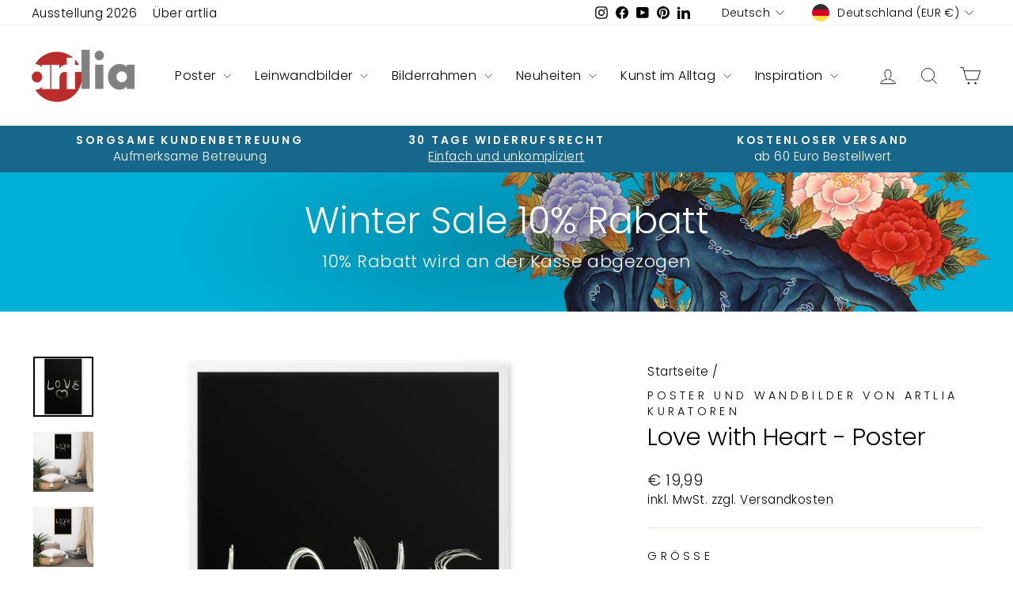

--- FILE ---
content_type: text/html; charset=utf-8
request_url: https://artlia.de/products/love-with-heart-poster
body_size: 58406
content:
<!doctype html>
<html class="no-js" lang="de" dir="ltr">
<head>
  <meta charset="utf-8">
  <meta http-equiv="X-UA-Compatible" content="IE=edge,chrome=1">
  <meta name="viewport" content="width=device-width,initial-scale=1">
  <meta name="theme-color" content="#bc2e2d">
  <link rel="canonical" href="https://artlia.de/products/love-with-heart-poster">
  <link rel="preconnect" href="https://cdn.shopify.com" crossorigin>
  <link rel="preconnect" href="https://fonts.shopifycdn.com" crossorigin>
  <link rel="dns-prefetch" href="https://productreviews.shopifycdn.com">
  <link rel="dns-prefetch" href="https://ajax.googleapis.com">
  <link rel="dns-prefetch" href="https://maps.googleapis.com">
  <link rel="dns-prefetch" href="https://maps.gstatic.com"><link rel="shortcut icon" href="//artlia.de/cdn/shop/files/artlia_logo_new_favicon_f362e70c-d7af-4d2f-9c2b-197322cb8cc0_32x32.png?v=1700983284" type="image/png" /><title>Poster | Love with Heart, Bilder kaufen | artlia
&ndash; ARTLIA
</title>
<meta name="description" content="Love with Heart - Poster in Museumsqualität mit lebhaften Drucken auf mattem Papier. Setze einen wunderbaren Akzent in deinem Zimmer und Büro mit diesen Plakaten, die sicher jede Umgebung erhellen werden. • Papierstärke: 0,26 mm"><meta property="og:site_name" content="ARTLIA">
  <meta property="og:url" content="https://artlia.de/products/love-with-heart-poster">
  <meta property="og:title" content="Love with Heart - Poster">
  <meta property="og:type" content="product">
  <meta property="og:description" content="Love with Heart - Poster in Museumsqualität mit lebhaften Drucken auf mattem Papier. Setze einen wunderbaren Akzent in deinem Zimmer und Büro mit diesen Plakaten, die sicher jede Umgebung erhellen werden. • Papierstärke: 0,26 mm"><meta property="og:image" content="http://artlia.de/cdn/shop/products/love-with-heart-poster-kuratoren-von-artlia-21x30-cm-artlia-online-art-galeria-41300761018635.jpg?v=1736111412">
    <meta property="og:image:secure_url" content="https://artlia.de/cdn/shop/products/love-with-heart-poster-kuratoren-von-artlia-21x30-cm-artlia-online-art-galeria-41300761018635.jpg?v=1736111412">
    <meta property="og:image:width" content="1000">
    <meta property="og:image:height" content="1000"><meta name="twitter:site" content="@">
  <meta name="twitter:card" content="summary_large_image">
  <meta name="twitter:title" content="Love with Heart - Poster">
  <meta name="twitter:description" content="Love with Heart - Poster in Museumsqualität mit lebhaften Drucken auf mattem Papier. Setze einen wunderbaren Akzent in deinem Zimmer und Büro mit diesen Plakaten, die sicher jede Umgebung erhellen werden. • Papierstärke: 0,26 mm">
<script async crossorigin fetchpriority="high" src="/cdn/shopifycloud/importmap-polyfill/es-modules-shim.2.4.0.js"></script>
<script type="importmap">
{
  "imports": {
    "element.base-media": "//artlia.de/cdn/shop/t/18/assets/element.base-media.js?v=61305152781971747521767807821",
    "element.image.parallax": "//artlia.de/cdn/shop/t/18/assets/element.image.parallax.js?v=59188309605188605141767807822",
    "element.model": "//artlia.de/cdn/shop/t/18/assets/element.model.js?v=104979259955732717291767807823",
    "element.quantity-selector": "//artlia.de/cdn/shop/t/18/assets/element.quantity-selector.js?v=68208048201360514121767807823",
    "element.text.rte": "//artlia.de/cdn/shop/t/18/assets/element.text.rte.js?v=28194737298593644281767807824",
    "element.video": "//artlia.de/cdn/shop/t/18/assets/element.video.js?v=110560105447302630031767807824",
    "is-land": "//artlia.de/cdn/shop/t/18/assets/is-land.min.js?v=92343381495565747271767807875",
    "util.misc": "//artlia.de/cdn/shop/t/18/assets/util.misc.js?v=117964846174238173191767807900",
    "util.product-loader": "//artlia.de/cdn/shop/t/18/assets/util.product-loader.js?v=71947287259713254281767807901",
    "util.resource-loader": "//artlia.de/cdn/shop/t/18/assets/util.resource-loader.js?v=81301169148003274841767807901",
    "vendor.in-view": "//artlia.de/cdn/shop/t/18/assets/vendor.in-view.js?v=126891093837844970591767807903"
  }
}
</script><script type="module" src="//artlia.de/cdn/shop/t/18/assets/is-land.min.js?v=92343381495565747271767807875"></script>
<style data-shopify>@font-face {
  font-family: Poppins;
  font-weight: 300;
  font-style: normal;
  font-display: swap;
  src: url("//artlia.de/cdn/fonts/poppins/poppins_n3.05f58335c3209cce17da4f1f1ab324ebe2982441.woff2") format("woff2"),
       url("//artlia.de/cdn/fonts/poppins/poppins_n3.6971368e1f131d2c8ff8e3a44a36b577fdda3ff5.woff") format("woff");
}

  @font-face {
  font-family: Poppins;
  font-weight: 300;
  font-style: normal;
  font-display: swap;
  src: url("//artlia.de/cdn/fonts/poppins/poppins_n3.05f58335c3209cce17da4f1f1ab324ebe2982441.woff2") format("woff2"),
       url("//artlia.de/cdn/fonts/poppins/poppins_n3.6971368e1f131d2c8ff8e3a44a36b577fdda3ff5.woff") format("woff");
}


  @font-face {
  font-family: Poppins;
  font-weight: 600;
  font-style: normal;
  font-display: swap;
  src: url("//artlia.de/cdn/fonts/poppins/poppins_n6.aa29d4918bc243723d56b59572e18228ed0786f6.woff2") format("woff2"),
       url("//artlia.de/cdn/fonts/poppins/poppins_n6.5f815d845fe073750885d5b7e619ee00e8111208.woff") format("woff");
}

  @font-face {
  font-family: Poppins;
  font-weight: 300;
  font-style: italic;
  font-display: swap;
  src: url("//artlia.de/cdn/fonts/poppins/poppins_i3.8536b4423050219f608e17f134fe9ea3b01ed890.woff2") format("woff2"),
       url("//artlia.de/cdn/fonts/poppins/poppins_i3.0f4433ada196bcabf726ed78f8e37e0995762f7f.woff") format("woff");
}

  @font-face {
  font-family: Poppins;
  font-weight: 600;
  font-style: italic;
  font-display: swap;
  src: url("//artlia.de/cdn/fonts/poppins/poppins_i6.bb8044d6203f492888d626dafda3c2999253e8e9.woff2") format("woff2"),
       url("//artlia.de/cdn/fonts/poppins/poppins_i6.e233dec1a61b1e7dead9f920159eda42280a02c3.woff") format("woff");
}

</style><link href="//artlia.de/cdn/shop/t/18/assets/theme.css?v=93626464380700918791767807958" rel="stylesheet" type="text/css" media="all" />
<style data-shopify>:root {
    --typeHeaderPrimary: Poppins;
    --typeHeaderFallback: sans-serif;
    --typeHeaderSize: 36px;
    --typeHeaderWeight: 300;
    --typeHeaderLineHeight: 1;
    --typeHeaderSpacing: 0.0em;

    --typeBasePrimary:Poppins;
    --typeBaseFallback:sans-serif;
    --typeBaseSize: 18px;
    --typeBaseWeight: 300;
    --typeBaseSpacing: 0.025em;
    --typeBaseLineHeight: 1.4;
    --typeBaselineHeightMinus01: 1.3;

    --typeCollectionTitle: 20px;

    --iconWeight: 2px;
    --iconLinecaps: miter;

    
        --buttonRadius: 0;
    

    --colorGridOverlayOpacity: 0.1;
    --colorAnnouncement: #17678c;
    --colorAnnouncementText: #ffffff;

    --colorBody: #ffffff;
    --colorBodyAlpha05: rgba(255, 255, 255, 0.05);
    --colorBodyDim: #f2f2f2;
    --colorBodyLightDim: #fafafa;
    --colorBodyMediumDim: #f5f5f5;


    --colorBorder: #e8e8e1;

    --colorBtnPrimary: #bc2e2d;
    --colorBtnPrimaryLight: #d34a49;
    --colorBtnPrimaryDim: #a72928;
    --colorBtnPrimaryText: #ffffff;

    --colorCartDot: #ff4f33;

    --colorDrawers: #ffffff;
    --colorDrawersDim: #f2f2f2;
    --colorDrawerBorder: #e8e8e1;
    --colorDrawerText: #000000;
    --colorDrawerTextDark: #000000;
    --colorDrawerButton: #111111;
    --colorDrawerButtonText: #ffffff;

    --colorFooter: #e6e6e6;
    --colorFooterText: #000000;
    --colorFooterTextAlpha01: #000000;

    --colorGridOverlay: #000000;
    --colorGridOverlayOpacity: 0.1;

    --colorHeaderTextAlpha01: rgba(0, 0, 0, 0.1);

    --colorHeroText: #ffffff;

    --colorSmallImageBg: #ffffff;
    --colorLargeImageBg: #0f0f0f;

    --colorImageOverlay: #000000;
    --colorImageOverlayOpacity: 0.0;
    --colorImageOverlayTextShadow: 0.2;

    --colorLink: #000000;

    --colorModalBg: rgba(230, 230, 230, 0.6);

    --colorNav: #ffffff;
    --colorNavText: #000000;

    --colorPrice: #1c1d1d;

    --colorSaleTag: #1c1d1d;
    --colorSaleTagText: #ffffff;

    --colorTextBody: #000000;
    --colorTextBodyAlpha015: rgba(0, 0, 0, 0.15);
    --colorTextBodyAlpha005: rgba(0, 0, 0, 0.05);
    --colorTextBodyAlpha008: rgba(0, 0, 0, 0.08);
    --colorTextSavings: #C20000;

    --urlIcoSelect: url(//artlia.de/cdn/shop/t/18/assets/ico-select.svg);
    --urlIcoSelectFooter: url(//artlia.de/cdn/shop/t/18/assets/ico-select-footer.svg);
    --urlIcoSelectWhite: url(//artlia.de/cdn/shop/t/18/assets/ico-select-white.svg);

    --grid-gutter: 17px;
    --drawer-gutter: 20px;

    --sizeChartMargin: 25px 0;
    --sizeChartIconMargin: 5px;

    --newsletterReminderPadding: 40px;

    /*Shop Pay Installments*/
    --color-body-text: #000000;
    --color-body: #ffffff;
    --color-bg: #ffffff;
    }

    .placeholder-content {
    background-image: linear-gradient(100deg, #ffffff 40%, #f7f7f7 63%, #ffffff 79%);
    }</style><script>
    document.documentElement.className = document.documentElement.className.replace('no-js', 'js');

    window.theme = window.theme || {};
    theme.routes = {
      home: "/",
      cart: "/cart.js",
      cartPage: "/cart",
      cartAdd: "/cart/add.js",
      cartChange: "/cart/change.js",
      search: "/search",
      predictiveSearch: "/search/suggest"
    };
    theme.strings = {
      soldOut: "Ausverkauft",
      unavailable: "Nicht verfügbar",
      inStockLabel: "Auf Lager",
      oneStockLabel: "[count] auf Lager",
      otherStockLabel: "[count] auf Lager",
      willNotShipUntil: "Wird nach dem [date] versendet",
      willBeInStockAfter: "Wird nach dem [date] auf Lager sein",
      waitingForStock: "Nachbestellt, bald verfügbar",
      savePrice: "Sparen [saved_amount]",
      cartEmpty: "Ihr Einkaufswagen ist im Moment leer.",
      cartTermsConfirmation: "Sie müssen den Verkaufsbedingungen zustimmen, um auszuchecken",
      searchCollections: "Kollektionen",
      searchPages: "Seiten",
      searchArticles: "Artikel",
      productFrom: "Von ",
      maxQuantity: "Du kannst nur haben [quantity] von [title] in Ihrem Warenkorbt."
    };
    theme.settings = {
      cartType: "drawer",
      isCustomerTemplate: false,
      moneyFormat: "€ {{amount_with_comma_separator}}",
      saveType: "percent",
      productImageSize: "natural",
      productImageCover: true,
      predictiveSearch: true,
      predictiveSearchType: null,
      predictiveSearchVendor: true,
      predictiveSearchPrice: true,
      quickView: false,
      themeName: 'Impulse',
      themeVersion: "8.1.0"
    };
  </script>

  <script>window.performance && window.performance.mark && window.performance.mark('shopify.content_for_header.start');</script><meta name="google-site-verification" content="GZXa9FOrmkvpmqxSjgFTrNBkf9LvLFuKGB-iHryXMhQ">
<meta id="shopify-digital-wallet" name="shopify-digital-wallet" content="/30602952748/digital_wallets/dialog">
<meta name="shopify-checkout-api-token" content="3fdd632fc16cfc66c56f1e1edc4da42e">
<meta id="in-context-paypal-metadata" data-shop-id="30602952748" data-venmo-supported="false" data-environment="production" data-locale="de_DE" data-paypal-v4="true" data-currency="EUR">
<link rel="alternate" hreflang="x-default" href="https://artlia.de/products/love-with-heart-poster">
<link rel="alternate" hreflang="de" href="https://artlia.de/products/love-with-heart-poster">
<link rel="alternate" hreflang="en" href="https://artlia.de/en/products/love-with-heart-poster">
<link rel="alternate" hreflang="fr" href="https://artlia.de/fr/products/love-with-heart-poster">
<link rel="alternate" hreflang="nl" href="https://artlia.de/nl/products/love-with-heart-poster">
<link rel="alternate" hreflang="it" href="https://artlia.de/it/products/love-with-heart-poster">
<link rel="alternate" hreflang="es" href="https://artlia.de/es/products/love-with-heart-poster">
<link rel="alternate" hreflang="en-AC" href="https://artlia.net/products/love-with-heart-poster">
<link rel="alternate" hreflang="de-AC" href="https://artlia.net/de/products/love-with-heart-poster">
<link rel="alternate" hreflang="fr-AC" href="https://artlia.net/fr/products/love-with-heart-poster">
<link rel="alternate" hreflang="it-AC" href="https://artlia.net/it/products/love-with-heart-poster">
<link rel="alternate" hreflang="es-AC" href="https://artlia.net/es/products/love-with-heart-poster">
<link rel="alternate" hreflang="en-AD" href="https://artlia.net/products/love-with-heart-poster">
<link rel="alternate" hreflang="de-AD" href="https://artlia.net/de/products/love-with-heart-poster">
<link rel="alternate" hreflang="fr-AD" href="https://artlia.net/fr/products/love-with-heart-poster">
<link rel="alternate" hreflang="it-AD" href="https://artlia.net/it/products/love-with-heart-poster">
<link rel="alternate" hreflang="es-AD" href="https://artlia.net/es/products/love-with-heart-poster">
<link rel="alternate" hreflang="en-AE" href="https://artlia.net/products/love-with-heart-poster">
<link rel="alternate" hreflang="de-AE" href="https://artlia.net/de/products/love-with-heart-poster">
<link rel="alternate" hreflang="fr-AE" href="https://artlia.net/fr/products/love-with-heart-poster">
<link rel="alternate" hreflang="it-AE" href="https://artlia.net/it/products/love-with-heart-poster">
<link rel="alternate" hreflang="es-AE" href="https://artlia.net/es/products/love-with-heart-poster">
<link rel="alternate" hreflang="en-AF" href="https://artlia.net/products/love-with-heart-poster">
<link rel="alternate" hreflang="de-AF" href="https://artlia.net/de/products/love-with-heart-poster">
<link rel="alternate" hreflang="fr-AF" href="https://artlia.net/fr/products/love-with-heart-poster">
<link rel="alternate" hreflang="it-AF" href="https://artlia.net/it/products/love-with-heart-poster">
<link rel="alternate" hreflang="es-AF" href="https://artlia.net/es/products/love-with-heart-poster">
<link rel="alternate" hreflang="en-AG" href="https://artlia.net/products/love-with-heart-poster">
<link rel="alternate" hreflang="de-AG" href="https://artlia.net/de/products/love-with-heart-poster">
<link rel="alternate" hreflang="fr-AG" href="https://artlia.net/fr/products/love-with-heart-poster">
<link rel="alternate" hreflang="it-AG" href="https://artlia.net/it/products/love-with-heart-poster">
<link rel="alternate" hreflang="es-AG" href="https://artlia.net/es/products/love-with-heart-poster">
<link rel="alternate" hreflang="en-AI" href="https://artlia.net/products/love-with-heart-poster">
<link rel="alternate" hreflang="de-AI" href="https://artlia.net/de/products/love-with-heart-poster">
<link rel="alternate" hreflang="fr-AI" href="https://artlia.net/fr/products/love-with-heart-poster">
<link rel="alternate" hreflang="it-AI" href="https://artlia.net/it/products/love-with-heart-poster">
<link rel="alternate" hreflang="es-AI" href="https://artlia.net/es/products/love-with-heart-poster">
<link rel="alternate" hreflang="en-AL" href="https://artlia.net/products/love-with-heart-poster">
<link rel="alternate" hreflang="de-AL" href="https://artlia.net/de/products/love-with-heart-poster">
<link rel="alternate" hreflang="fr-AL" href="https://artlia.net/fr/products/love-with-heart-poster">
<link rel="alternate" hreflang="it-AL" href="https://artlia.net/it/products/love-with-heart-poster">
<link rel="alternate" hreflang="es-AL" href="https://artlia.net/es/products/love-with-heart-poster">
<link rel="alternate" hreflang="en-AM" href="https://artlia.net/products/love-with-heart-poster">
<link rel="alternate" hreflang="de-AM" href="https://artlia.net/de/products/love-with-heart-poster">
<link rel="alternate" hreflang="fr-AM" href="https://artlia.net/fr/products/love-with-heart-poster">
<link rel="alternate" hreflang="it-AM" href="https://artlia.net/it/products/love-with-heart-poster">
<link rel="alternate" hreflang="es-AM" href="https://artlia.net/es/products/love-with-heart-poster">
<link rel="alternate" hreflang="en-AO" href="https://artlia.net/products/love-with-heart-poster">
<link rel="alternate" hreflang="de-AO" href="https://artlia.net/de/products/love-with-heart-poster">
<link rel="alternate" hreflang="fr-AO" href="https://artlia.net/fr/products/love-with-heart-poster">
<link rel="alternate" hreflang="it-AO" href="https://artlia.net/it/products/love-with-heart-poster">
<link rel="alternate" hreflang="es-AO" href="https://artlia.net/es/products/love-with-heart-poster">
<link rel="alternate" hreflang="en-AR" href="https://artlia.net/products/love-with-heart-poster">
<link rel="alternate" hreflang="de-AR" href="https://artlia.net/de/products/love-with-heart-poster">
<link rel="alternate" hreflang="fr-AR" href="https://artlia.net/fr/products/love-with-heart-poster">
<link rel="alternate" hreflang="it-AR" href="https://artlia.net/it/products/love-with-heart-poster">
<link rel="alternate" hreflang="es-AR" href="https://artlia.net/es/products/love-with-heart-poster">
<link rel="alternate" hreflang="en-AU" href="https://artlia.net/products/love-with-heart-poster">
<link rel="alternate" hreflang="de-AU" href="https://artlia.net/de/products/love-with-heart-poster">
<link rel="alternate" hreflang="fr-AU" href="https://artlia.net/fr/products/love-with-heart-poster">
<link rel="alternate" hreflang="it-AU" href="https://artlia.net/it/products/love-with-heart-poster">
<link rel="alternate" hreflang="es-AU" href="https://artlia.net/es/products/love-with-heart-poster">
<link rel="alternate" hreflang="en-AW" href="https://artlia.net/products/love-with-heart-poster">
<link rel="alternate" hreflang="de-AW" href="https://artlia.net/de/products/love-with-heart-poster">
<link rel="alternate" hreflang="fr-AW" href="https://artlia.net/fr/products/love-with-heart-poster">
<link rel="alternate" hreflang="it-AW" href="https://artlia.net/it/products/love-with-heart-poster">
<link rel="alternate" hreflang="es-AW" href="https://artlia.net/es/products/love-with-heart-poster">
<link rel="alternate" hreflang="en-AX" href="https://artlia.net/products/love-with-heart-poster">
<link rel="alternate" hreflang="de-AX" href="https://artlia.net/de/products/love-with-heart-poster">
<link rel="alternate" hreflang="fr-AX" href="https://artlia.net/fr/products/love-with-heart-poster">
<link rel="alternate" hreflang="it-AX" href="https://artlia.net/it/products/love-with-heart-poster">
<link rel="alternate" hreflang="es-AX" href="https://artlia.net/es/products/love-with-heart-poster">
<link rel="alternate" hreflang="en-AZ" href="https://artlia.net/products/love-with-heart-poster">
<link rel="alternate" hreflang="de-AZ" href="https://artlia.net/de/products/love-with-heart-poster">
<link rel="alternate" hreflang="fr-AZ" href="https://artlia.net/fr/products/love-with-heart-poster">
<link rel="alternate" hreflang="it-AZ" href="https://artlia.net/it/products/love-with-heart-poster">
<link rel="alternate" hreflang="es-AZ" href="https://artlia.net/es/products/love-with-heart-poster">
<link rel="alternate" hreflang="en-BA" href="https://artlia.net/products/love-with-heart-poster">
<link rel="alternate" hreflang="de-BA" href="https://artlia.net/de/products/love-with-heart-poster">
<link rel="alternate" hreflang="fr-BA" href="https://artlia.net/fr/products/love-with-heart-poster">
<link rel="alternate" hreflang="it-BA" href="https://artlia.net/it/products/love-with-heart-poster">
<link rel="alternate" hreflang="es-BA" href="https://artlia.net/es/products/love-with-heart-poster">
<link rel="alternate" hreflang="en-BB" href="https://artlia.net/products/love-with-heart-poster">
<link rel="alternate" hreflang="de-BB" href="https://artlia.net/de/products/love-with-heart-poster">
<link rel="alternate" hreflang="fr-BB" href="https://artlia.net/fr/products/love-with-heart-poster">
<link rel="alternate" hreflang="it-BB" href="https://artlia.net/it/products/love-with-heart-poster">
<link rel="alternate" hreflang="es-BB" href="https://artlia.net/es/products/love-with-heart-poster">
<link rel="alternate" hreflang="en-BD" href="https://artlia.net/products/love-with-heart-poster">
<link rel="alternate" hreflang="de-BD" href="https://artlia.net/de/products/love-with-heart-poster">
<link rel="alternate" hreflang="fr-BD" href="https://artlia.net/fr/products/love-with-heart-poster">
<link rel="alternate" hreflang="it-BD" href="https://artlia.net/it/products/love-with-heart-poster">
<link rel="alternate" hreflang="es-BD" href="https://artlia.net/es/products/love-with-heart-poster">
<link rel="alternate" hreflang="en-BE" href="https://artlia.net/products/love-with-heart-poster">
<link rel="alternate" hreflang="de-BE" href="https://artlia.net/de/products/love-with-heart-poster">
<link rel="alternate" hreflang="fr-BE" href="https://artlia.net/fr/products/love-with-heart-poster">
<link rel="alternate" hreflang="it-BE" href="https://artlia.net/it/products/love-with-heart-poster">
<link rel="alternate" hreflang="es-BE" href="https://artlia.net/es/products/love-with-heart-poster">
<link rel="alternate" hreflang="en-BF" href="https://artlia.net/products/love-with-heart-poster">
<link rel="alternate" hreflang="de-BF" href="https://artlia.net/de/products/love-with-heart-poster">
<link rel="alternate" hreflang="fr-BF" href="https://artlia.net/fr/products/love-with-heart-poster">
<link rel="alternate" hreflang="it-BF" href="https://artlia.net/it/products/love-with-heart-poster">
<link rel="alternate" hreflang="es-BF" href="https://artlia.net/es/products/love-with-heart-poster">
<link rel="alternate" hreflang="en-BG" href="https://artlia.net/products/love-with-heart-poster">
<link rel="alternate" hreflang="de-BG" href="https://artlia.net/de/products/love-with-heart-poster">
<link rel="alternate" hreflang="fr-BG" href="https://artlia.net/fr/products/love-with-heart-poster">
<link rel="alternate" hreflang="it-BG" href="https://artlia.net/it/products/love-with-heart-poster">
<link rel="alternate" hreflang="es-BG" href="https://artlia.net/es/products/love-with-heart-poster">
<link rel="alternate" hreflang="en-BH" href="https://artlia.net/products/love-with-heart-poster">
<link rel="alternate" hreflang="de-BH" href="https://artlia.net/de/products/love-with-heart-poster">
<link rel="alternate" hreflang="fr-BH" href="https://artlia.net/fr/products/love-with-heart-poster">
<link rel="alternate" hreflang="it-BH" href="https://artlia.net/it/products/love-with-heart-poster">
<link rel="alternate" hreflang="es-BH" href="https://artlia.net/es/products/love-with-heart-poster">
<link rel="alternate" hreflang="en-BI" href="https://artlia.net/products/love-with-heart-poster">
<link rel="alternate" hreflang="de-BI" href="https://artlia.net/de/products/love-with-heart-poster">
<link rel="alternate" hreflang="fr-BI" href="https://artlia.net/fr/products/love-with-heart-poster">
<link rel="alternate" hreflang="it-BI" href="https://artlia.net/it/products/love-with-heart-poster">
<link rel="alternate" hreflang="es-BI" href="https://artlia.net/es/products/love-with-heart-poster">
<link rel="alternate" hreflang="en-BJ" href="https://artlia.net/products/love-with-heart-poster">
<link rel="alternate" hreflang="de-BJ" href="https://artlia.net/de/products/love-with-heart-poster">
<link rel="alternate" hreflang="fr-BJ" href="https://artlia.net/fr/products/love-with-heart-poster">
<link rel="alternate" hreflang="it-BJ" href="https://artlia.net/it/products/love-with-heart-poster">
<link rel="alternate" hreflang="es-BJ" href="https://artlia.net/es/products/love-with-heart-poster">
<link rel="alternate" hreflang="en-BL" href="https://artlia.net/products/love-with-heart-poster">
<link rel="alternate" hreflang="de-BL" href="https://artlia.net/de/products/love-with-heart-poster">
<link rel="alternate" hreflang="fr-BL" href="https://artlia.net/fr/products/love-with-heart-poster">
<link rel="alternate" hreflang="it-BL" href="https://artlia.net/it/products/love-with-heart-poster">
<link rel="alternate" hreflang="es-BL" href="https://artlia.net/es/products/love-with-heart-poster">
<link rel="alternate" hreflang="en-BM" href="https://artlia.net/products/love-with-heart-poster">
<link rel="alternate" hreflang="de-BM" href="https://artlia.net/de/products/love-with-heart-poster">
<link rel="alternate" hreflang="fr-BM" href="https://artlia.net/fr/products/love-with-heart-poster">
<link rel="alternate" hreflang="it-BM" href="https://artlia.net/it/products/love-with-heart-poster">
<link rel="alternate" hreflang="es-BM" href="https://artlia.net/es/products/love-with-heart-poster">
<link rel="alternate" hreflang="en-BN" href="https://artlia.net/products/love-with-heart-poster">
<link rel="alternate" hreflang="de-BN" href="https://artlia.net/de/products/love-with-heart-poster">
<link rel="alternate" hreflang="fr-BN" href="https://artlia.net/fr/products/love-with-heart-poster">
<link rel="alternate" hreflang="it-BN" href="https://artlia.net/it/products/love-with-heart-poster">
<link rel="alternate" hreflang="es-BN" href="https://artlia.net/es/products/love-with-heart-poster">
<link rel="alternate" hreflang="en-BO" href="https://artlia.net/products/love-with-heart-poster">
<link rel="alternate" hreflang="de-BO" href="https://artlia.net/de/products/love-with-heart-poster">
<link rel="alternate" hreflang="fr-BO" href="https://artlia.net/fr/products/love-with-heart-poster">
<link rel="alternate" hreflang="it-BO" href="https://artlia.net/it/products/love-with-heart-poster">
<link rel="alternate" hreflang="es-BO" href="https://artlia.net/es/products/love-with-heart-poster">
<link rel="alternate" hreflang="en-BQ" href="https://artlia.net/products/love-with-heart-poster">
<link rel="alternate" hreflang="de-BQ" href="https://artlia.net/de/products/love-with-heart-poster">
<link rel="alternate" hreflang="fr-BQ" href="https://artlia.net/fr/products/love-with-heart-poster">
<link rel="alternate" hreflang="it-BQ" href="https://artlia.net/it/products/love-with-heart-poster">
<link rel="alternate" hreflang="es-BQ" href="https://artlia.net/es/products/love-with-heart-poster">
<link rel="alternate" hreflang="en-BR" href="https://artlia.net/products/love-with-heart-poster">
<link rel="alternate" hreflang="de-BR" href="https://artlia.net/de/products/love-with-heart-poster">
<link rel="alternate" hreflang="fr-BR" href="https://artlia.net/fr/products/love-with-heart-poster">
<link rel="alternate" hreflang="it-BR" href="https://artlia.net/it/products/love-with-heart-poster">
<link rel="alternate" hreflang="es-BR" href="https://artlia.net/es/products/love-with-heart-poster">
<link rel="alternate" hreflang="en-BS" href="https://artlia.net/products/love-with-heart-poster">
<link rel="alternate" hreflang="de-BS" href="https://artlia.net/de/products/love-with-heart-poster">
<link rel="alternate" hreflang="fr-BS" href="https://artlia.net/fr/products/love-with-heart-poster">
<link rel="alternate" hreflang="it-BS" href="https://artlia.net/it/products/love-with-heart-poster">
<link rel="alternate" hreflang="es-BS" href="https://artlia.net/es/products/love-with-heart-poster">
<link rel="alternate" hreflang="en-BT" href="https://artlia.net/products/love-with-heart-poster">
<link rel="alternate" hreflang="de-BT" href="https://artlia.net/de/products/love-with-heart-poster">
<link rel="alternate" hreflang="fr-BT" href="https://artlia.net/fr/products/love-with-heart-poster">
<link rel="alternate" hreflang="it-BT" href="https://artlia.net/it/products/love-with-heart-poster">
<link rel="alternate" hreflang="es-BT" href="https://artlia.net/es/products/love-with-heart-poster">
<link rel="alternate" hreflang="en-BW" href="https://artlia.net/products/love-with-heart-poster">
<link rel="alternate" hreflang="de-BW" href="https://artlia.net/de/products/love-with-heart-poster">
<link rel="alternate" hreflang="fr-BW" href="https://artlia.net/fr/products/love-with-heart-poster">
<link rel="alternate" hreflang="it-BW" href="https://artlia.net/it/products/love-with-heart-poster">
<link rel="alternate" hreflang="es-BW" href="https://artlia.net/es/products/love-with-heart-poster">
<link rel="alternate" hreflang="en-BY" href="https://artlia.net/products/love-with-heart-poster">
<link rel="alternate" hreflang="de-BY" href="https://artlia.net/de/products/love-with-heart-poster">
<link rel="alternate" hreflang="fr-BY" href="https://artlia.net/fr/products/love-with-heart-poster">
<link rel="alternate" hreflang="it-BY" href="https://artlia.net/it/products/love-with-heart-poster">
<link rel="alternate" hreflang="es-BY" href="https://artlia.net/es/products/love-with-heart-poster">
<link rel="alternate" hreflang="en-BZ" href="https://artlia.net/products/love-with-heart-poster">
<link rel="alternate" hreflang="de-BZ" href="https://artlia.net/de/products/love-with-heart-poster">
<link rel="alternate" hreflang="fr-BZ" href="https://artlia.net/fr/products/love-with-heart-poster">
<link rel="alternate" hreflang="it-BZ" href="https://artlia.net/it/products/love-with-heart-poster">
<link rel="alternate" hreflang="es-BZ" href="https://artlia.net/es/products/love-with-heart-poster">
<link rel="alternate" hreflang="en-CC" href="https://artlia.net/products/love-with-heart-poster">
<link rel="alternate" hreflang="de-CC" href="https://artlia.net/de/products/love-with-heart-poster">
<link rel="alternate" hreflang="fr-CC" href="https://artlia.net/fr/products/love-with-heart-poster">
<link rel="alternate" hreflang="it-CC" href="https://artlia.net/it/products/love-with-heart-poster">
<link rel="alternate" hreflang="es-CC" href="https://artlia.net/es/products/love-with-heart-poster">
<link rel="alternate" hreflang="en-CD" href="https://artlia.net/products/love-with-heart-poster">
<link rel="alternate" hreflang="de-CD" href="https://artlia.net/de/products/love-with-heart-poster">
<link rel="alternate" hreflang="fr-CD" href="https://artlia.net/fr/products/love-with-heart-poster">
<link rel="alternate" hreflang="it-CD" href="https://artlia.net/it/products/love-with-heart-poster">
<link rel="alternate" hreflang="es-CD" href="https://artlia.net/es/products/love-with-heart-poster">
<link rel="alternate" hreflang="en-CF" href="https://artlia.net/products/love-with-heart-poster">
<link rel="alternate" hreflang="de-CF" href="https://artlia.net/de/products/love-with-heart-poster">
<link rel="alternate" hreflang="fr-CF" href="https://artlia.net/fr/products/love-with-heart-poster">
<link rel="alternate" hreflang="it-CF" href="https://artlia.net/it/products/love-with-heart-poster">
<link rel="alternate" hreflang="es-CF" href="https://artlia.net/es/products/love-with-heart-poster">
<link rel="alternate" hreflang="en-CG" href="https://artlia.net/products/love-with-heart-poster">
<link rel="alternate" hreflang="de-CG" href="https://artlia.net/de/products/love-with-heart-poster">
<link rel="alternate" hreflang="fr-CG" href="https://artlia.net/fr/products/love-with-heart-poster">
<link rel="alternate" hreflang="it-CG" href="https://artlia.net/it/products/love-with-heart-poster">
<link rel="alternate" hreflang="es-CG" href="https://artlia.net/es/products/love-with-heart-poster">
<link rel="alternate" hreflang="en-CH" href="https://artlia.net/products/love-with-heart-poster">
<link rel="alternate" hreflang="de-CH" href="https://artlia.net/de/products/love-with-heart-poster">
<link rel="alternate" hreflang="fr-CH" href="https://artlia.net/fr/products/love-with-heart-poster">
<link rel="alternate" hreflang="it-CH" href="https://artlia.net/it/products/love-with-heart-poster">
<link rel="alternate" hreflang="es-CH" href="https://artlia.net/es/products/love-with-heart-poster">
<link rel="alternate" hreflang="en-CI" href="https://artlia.net/products/love-with-heart-poster">
<link rel="alternate" hreflang="de-CI" href="https://artlia.net/de/products/love-with-heart-poster">
<link rel="alternate" hreflang="fr-CI" href="https://artlia.net/fr/products/love-with-heart-poster">
<link rel="alternate" hreflang="it-CI" href="https://artlia.net/it/products/love-with-heart-poster">
<link rel="alternate" hreflang="es-CI" href="https://artlia.net/es/products/love-with-heart-poster">
<link rel="alternate" hreflang="en-CK" href="https://artlia.net/products/love-with-heart-poster">
<link rel="alternate" hreflang="de-CK" href="https://artlia.net/de/products/love-with-heart-poster">
<link rel="alternate" hreflang="fr-CK" href="https://artlia.net/fr/products/love-with-heart-poster">
<link rel="alternate" hreflang="it-CK" href="https://artlia.net/it/products/love-with-heart-poster">
<link rel="alternate" hreflang="es-CK" href="https://artlia.net/es/products/love-with-heart-poster">
<link rel="alternate" hreflang="en-CL" href="https://artlia.net/products/love-with-heart-poster">
<link rel="alternate" hreflang="de-CL" href="https://artlia.net/de/products/love-with-heart-poster">
<link rel="alternate" hreflang="fr-CL" href="https://artlia.net/fr/products/love-with-heart-poster">
<link rel="alternate" hreflang="it-CL" href="https://artlia.net/it/products/love-with-heart-poster">
<link rel="alternate" hreflang="es-CL" href="https://artlia.net/es/products/love-with-heart-poster">
<link rel="alternate" hreflang="en-CM" href="https://artlia.net/products/love-with-heart-poster">
<link rel="alternate" hreflang="de-CM" href="https://artlia.net/de/products/love-with-heart-poster">
<link rel="alternate" hreflang="fr-CM" href="https://artlia.net/fr/products/love-with-heart-poster">
<link rel="alternate" hreflang="it-CM" href="https://artlia.net/it/products/love-with-heart-poster">
<link rel="alternate" hreflang="es-CM" href="https://artlia.net/es/products/love-with-heart-poster">
<link rel="alternate" hreflang="en-CN" href="https://artlia.net/products/love-with-heart-poster">
<link rel="alternate" hreflang="de-CN" href="https://artlia.net/de/products/love-with-heart-poster">
<link rel="alternate" hreflang="fr-CN" href="https://artlia.net/fr/products/love-with-heart-poster">
<link rel="alternate" hreflang="it-CN" href="https://artlia.net/it/products/love-with-heart-poster">
<link rel="alternate" hreflang="es-CN" href="https://artlia.net/es/products/love-with-heart-poster">
<link rel="alternate" hreflang="en-CO" href="https://artlia.net/products/love-with-heart-poster">
<link rel="alternate" hreflang="de-CO" href="https://artlia.net/de/products/love-with-heart-poster">
<link rel="alternate" hreflang="fr-CO" href="https://artlia.net/fr/products/love-with-heart-poster">
<link rel="alternate" hreflang="it-CO" href="https://artlia.net/it/products/love-with-heart-poster">
<link rel="alternate" hreflang="es-CO" href="https://artlia.net/es/products/love-with-heart-poster">
<link rel="alternate" hreflang="en-CR" href="https://artlia.net/products/love-with-heart-poster">
<link rel="alternate" hreflang="de-CR" href="https://artlia.net/de/products/love-with-heart-poster">
<link rel="alternate" hreflang="fr-CR" href="https://artlia.net/fr/products/love-with-heart-poster">
<link rel="alternate" hreflang="it-CR" href="https://artlia.net/it/products/love-with-heart-poster">
<link rel="alternate" hreflang="es-CR" href="https://artlia.net/es/products/love-with-heart-poster">
<link rel="alternate" hreflang="en-CV" href="https://artlia.net/products/love-with-heart-poster">
<link rel="alternate" hreflang="de-CV" href="https://artlia.net/de/products/love-with-heart-poster">
<link rel="alternate" hreflang="fr-CV" href="https://artlia.net/fr/products/love-with-heart-poster">
<link rel="alternate" hreflang="it-CV" href="https://artlia.net/it/products/love-with-heart-poster">
<link rel="alternate" hreflang="es-CV" href="https://artlia.net/es/products/love-with-heart-poster">
<link rel="alternate" hreflang="en-CW" href="https://artlia.net/products/love-with-heart-poster">
<link rel="alternate" hreflang="de-CW" href="https://artlia.net/de/products/love-with-heart-poster">
<link rel="alternate" hreflang="fr-CW" href="https://artlia.net/fr/products/love-with-heart-poster">
<link rel="alternate" hreflang="it-CW" href="https://artlia.net/it/products/love-with-heart-poster">
<link rel="alternate" hreflang="es-CW" href="https://artlia.net/es/products/love-with-heart-poster">
<link rel="alternate" hreflang="en-CX" href="https://artlia.net/products/love-with-heart-poster">
<link rel="alternate" hreflang="de-CX" href="https://artlia.net/de/products/love-with-heart-poster">
<link rel="alternate" hreflang="fr-CX" href="https://artlia.net/fr/products/love-with-heart-poster">
<link rel="alternate" hreflang="it-CX" href="https://artlia.net/it/products/love-with-heart-poster">
<link rel="alternate" hreflang="es-CX" href="https://artlia.net/es/products/love-with-heart-poster">
<link rel="alternate" hreflang="en-CY" href="https://artlia.net/products/love-with-heart-poster">
<link rel="alternate" hreflang="de-CY" href="https://artlia.net/de/products/love-with-heart-poster">
<link rel="alternate" hreflang="fr-CY" href="https://artlia.net/fr/products/love-with-heart-poster">
<link rel="alternate" hreflang="it-CY" href="https://artlia.net/it/products/love-with-heart-poster">
<link rel="alternate" hreflang="es-CY" href="https://artlia.net/es/products/love-with-heart-poster">
<link rel="alternate" hreflang="en-CZ" href="https://artlia.net/products/love-with-heart-poster">
<link rel="alternate" hreflang="de-CZ" href="https://artlia.net/de/products/love-with-heart-poster">
<link rel="alternate" hreflang="fr-CZ" href="https://artlia.net/fr/products/love-with-heart-poster">
<link rel="alternate" hreflang="it-CZ" href="https://artlia.net/it/products/love-with-heart-poster">
<link rel="alternate" hreflang="es-CZ" href="https://artlia.net/es/products/love-with-heart-poster">
<link rel="alternate" hreflang="en-DJ" href="https://artlia.net/products/love-with-heart-poster">
<link rel="alternate" hreflang="de-DJ" href="https://artlia.net/de/products/love-with-heart-poster">
<link rel="alternate" hreflang="fr-DJ" href="https://artlia.net/fr/products/love-with-heart-poster">
<link rel="alternate" hreflang="it-DJ" href="https://artlia.net/it/products/love-with-heart-poster">
<link rel="alternate" hreflang="es-DJ" href="https://artlia.net/es/products/love-with-heart-poster">
<link rel="alternate" hreflang="en-DK" href="https://artlia.net/products/love-with-heart-poster">
<link rel="alternate" hreflang="de-DK" href="https://artlia.net/de/products/love-with-heart-poster">
<link rel="alternate" hreflang="fr-DK" href="https://artlia.net/fr/products/love-with-heart-poster">
<link rel="alternate" hreflang="it-DK" href="https://artlia.net/it/products/love-with-heart-poster">
<link rel="alternate" hreflang="es-DK" href="https://artlia.net/es/products/love-with-heart-poster">
<link rel="alternate" hreflang="en-DM" href="https://artlia.net/products/love-with-heart-poster">
<link rel="alternate" hreflang="de-DM" href="https://artlia.net/de/products/love-with-heart-poster">
<link rel="alternate" hreflang="fr-DM" href="https://artlia.net/fr/products/love-with-heart-poster">
<link rel="alternate" hreflang="it-DM" href="https://artlia.net/it/products/love-with-heart-poster">
<link rel="alternate" hreflang="es-DM" href="https://artlia.net/es/products/love-with-heart-poster">
<link rel="alternate" hreflang="en-DO" href="https://artlia.net/products/love-with-heart-poster">
<link rel="alternate" hreflang="de-DO" href="https://artlia.net/de/products/love-with-heart-poster">
<link rel="alternate" hreflang="fr-DO" href="https://artlia.net/fr/products/love-with-heart-poster">
<link rel="alternate" hreflang="it-DO" href="https://artlia.net/it/products/love-with-heart-poster">
<link rel="alternate" hreflang="es-DO" href="https://artlia.net/es/products/love-with-heart-poster">
<link rel="alternate" hreflang="en-DZ" href="https://artlia.net/products/love-with-heart-poster">
<link rel="alternate" hreflang="de-DZ" href="https://artlia.net/de/products/love-with-heart-poster">
<link rel="alternate" hreflang="fr-DZ" href="https://artlia.net/fr/products/love-with-heart-poster">
<link rel="alternate" hreflang="it-DZ" href="https://artlia.net/it/products/love-with-heart-poster">
<link rel="alternate" hreflang="es-DZ" href="https://artlia.net/es/products/love-with-heart-poster">
<link rel="alternate" hreflang="en-EC" href="https://artlia.net/products/love-with-heart-poster">
<link rel="alternate" hreflang="de-EC" href="https://artlia.net/de/products/love-with-heart-poster">
<link rel="alternate" hreflang="fr-EC" href="https://artlia.net/fr/products/love-with-heart-poster">
<link rel="alternate" hreflang="it-EC" href="https://artlia.net/it/products/love-with-heart-poster">
<link rel="alternate" hreflang="es-EC" href="https://artlia.net/es/products/love-with-heart-poster">
<link rel="alternate" hreflang="en-EE" href="https://artlia.net/products/love-with-heart-poster">
<link rel="alternate" hreflang="de-EE" href="https://artlia.net/de/products/love-with-heart-poster">
<link rel="alternate" hreflang="fr-EE" href="https://artlia.net/fr/products/love-with-heart-poster">
<link rel="alternate" hreflang="it-EE" href="https://artlia.net/it/products/love-with-heart-poster">
<link rel="alternate" hreflang="es-EE" href="https://artlia.net/es/products/love-with-heart-poster">
<link rel="alternate" hreflang="en-EG" href="https://artlia.net/products/love-with-heart-poster">
<link rel="alternate" hreflang="de-EG" href="https://artlia.net/de/products/love-with-heart-poster">
<link rel="alternate" hreflang="fr-EG" href="https://artlia.net/fr/products/love-with-heart-poster">
<link rel="alternate" hreflang="it-EG" href="https://artlia.net/it/products/love-with-heart-poster">
<link rel="alternate" hreflang="es-EG" href="https://artlia.net/es/products/love-with-heart-poster">
<link rel="alternate" hreflang="en-EH" href="https://artlia.net/products/love-with-heart-poster">
<link rel="alternate" hreflang="de-EH" href="https://artlia.net/de/products/love-with-heart-poster">
<link rel="alternate" hreflang="fr-EH" href="https://artlia.net/fr/products/love-with-heart-poster">
<link rel="alternate" hreflang="it-EH" href="https://artlia.net/it/products/love-with-heart-poster">
<link rel="alternate" hreflang="es-EH" href="https://artlia.net/es/products/love-with-heart-poster">
<link rel="alternate" hreflang="en-ER" href="https://artlia.net/products/love-with-heart-poster">
<link rel="alternate" hreflang="de-ER" href="https://artlia.net/de/products/love-with-heart-poster">
<link rel="alternate" hreflang="fr-ER" href="https://artlia.net/fr/products/love-with-heart-poster">
<link rel="alternate" hreflang="it-ER" href="https://artlia.net/it/products/love-with-heart-poster">
<link rel="alternate" hreflang="es-ER" href="https://artlia.net/es/products/love-with-heart-poster">
<link rel="alternate" hreflang="en-ET" href="https://artlia.net/products/love-with-heart-poster">
<link rel="alternate" hreflang="de-ET" href="https://artlia.net/de/products/love-with-heart-poster">
<link rel="alternate" hreflang="fr-ET" href="https://artlia.net/fr/products/love-with-heart-poster">
<link rel="alternate" hreflang="it-ET" href="https://artlia.net/it/products/love-with-heart-poster">
<link rel="alternate" hreflang="es-ET" href="https://artlia.net/es/products/love-with-heart-poster">
<link rel="alternate" hreflang="en-FI" href="https://artlia.net/products/love-with-heart-poster">
<link rel="alternate" hreflang="de-FI" href="https://artlia.net/de/products/love-with-heart-poster">
<link rel="alternate" hreflang="fr-FI" href="https://artlia.net/fr/products/love-with-heart-poster">
<link rel="alternate" hreflang="it-FI" href="https://artlia.net/it/products/love-with-heart-poster">
<link rel="alternate" hreflang="es-FI" href="https://artlia.net/es/products/love-with-heart-poster">
<link rel="alternate" hreflang="en-FJ" href="https://artlia.net/products/love-with-heart-poster">
<link rel="alternate" hreflang="de-FJ" href="https://artlia.net/de/products/love-with-heart-poster">
<link rel="alternate" hreflang="fr-FJ" href="https://artlia.net/fr/products/love-with-heart-poster">
<link rel="alternate" hreflang="it-FJ" href="https://artlia.net/it/products/love-with-heart-poster">
<link rel="alternate" hreflang="es-FJ" href="https://artlia.net/es/products/love-with-heart-poster">
<link rel="alternate" hreflang="en-FK" href="https://artlia.net/products/love-with-heart-poster">
<link rel="alternate" hreflang="de-FK" href="https://artlia.net/de/products/love-with-heart-poster">
<link rel="alternate" hreflang="fr-FK" href="https://artlia.net/fr/products/love-with-heart-poster">
<link rel="alternate" hreflang="it-FK" href="https://artlia.net/it/products/love-with-heart-poster">
<link rel="alternate" hreflang="es-FK" href="https://artlia.net/es/products/love-with-heart-poster">
<link rel="alternate" hreflang="en-FO" href="https://artlia.net/products/love-with-heart-poster">
<link rel="alternate" hreflang="de-FO" href="https://artlia.net/de/products/love-with-heart-poster">
<link rel="alternate" hreflang="fr-FO" href="https://artlia.net/fr/products/love-with-heart-poster">
<link rel="alternate" hreflang="it-FO" href="https://artlia.net/it/products/love-with-heart-poster">
<link rel="alternate" hreflang="es-FO" href="https://artlia.net/es/products/love-with-heart-poster">
<link rel="alternate" hreflang="en-GA" href="https://artlia.net/products/love-with-heart-poster">
<link rel="alternate" hreflang="de-GA" href="https://artlia.net/de/products/love-with-heart-poster">
<link rel="alternate" hreflang="fr-GA" href="https://artlia.net/fr/products/love-with-heart-poster">
<link rel="alternate" hreflang="it-GA" href="https://artlia.net/it/products/love-with-heart-poster">
<link rel="alternate" hreflang="es-GA" href="https://artlia.net/es/products/love-with-heart-poster">
<link rel="alternate" hreflang="en-GD" href="https://artlia.net/products/love-with-heart-poster">
<link rel="alternate" hreflang="de-GD" href="https://artlia.net/de/products/love-with-heart-poster">
<link rel="alternate" hreflang="fr-GD" href="https://artlia.net/fr/products/love-with-heart-poster">
<link rel="alternate" hreflang="it-GD" href="https://artlia.net/it/products/love-with-heart-poster">
<link rel="alternate" hreflang="es-GD" href="https://artlia.net/es/products/love-with-heart-poster">
<link rel="alternate" hreflang="en-GE" href="https://artlia.net/products/love-with-heart-poster">
<link rel="alternate" hreflang="de-GE" href="https://artlia.net/de/products/love-with-heart-poster">
<link rel="alternate" hreflang="fr-GE" href="https://artlia.net/fr/products/love-with-heart-poster">
<link rel="alternate" hreflang="it-GE" href="https://artlia.net/it/products/love-with-heart-poster">
<link rel="alternate" hreflang="es-GE" href="https://artlia.net/es/products/love-with-heart-poster">
<link rel="alternate" hreflang="en-GF" href="https://artlia.net/products/love-with-heart-poster">
<link rel="alternate" hreflang="de-GF" href="https://artlia.net/de/products/love-with-heart-poster">
<link rel="alternate" hreflang="fr-GF" href="https://artlia.net/fr/products/love-with-heart-poster">
<link rel="alternate" hreflang="it-GF" href="https://artlia.net/it/products/love-with-heart-poster">
<link rel="alternate" hreflang="es-GF" href="https://artlia.net/es/products/love-with-heart-poster">
<link rel="alternate" hreflang="en-GG" href="https://artlia.net/products/love-with-heart-poster">
<link rel="alternate" hreflang="de-GG" href="https://artlia.net/de/products/love-with-heart-poster">
<link rel="alternate" hreflang="fr-GG" href="https://artlia.net/fr/products/love-with-heart-poster">
<link rel="alternate" hreflang="it-GG" href="https://artlia.net/it/products/love-with-heart-poster">
<link rel="alternate" hreflang="es-GG" href="https://artlia.net/es/products/love-with-heart-poster">
<link rel="alternate" hreflang="en-GH" href="https://artlia.net/products/love-with-heart-poster">
<link rel="alternate" hreflang="de-GH" href="https://artlia.net/de/products/love-with-heart-poster">
<link rel="alternate" hreflang="fr-GH" href="https://artlia.net/fr/products/love-with-heart-poster">
<link rel="alternate" hreflang="it-GH" href="https://artlia.net/it/products/love-with-heart-poster">
<link rel="alternate" hreflang="es-GH" href="https://artlia.net/es/products/love-with-heart-poster">
<link rel="alternate" hreflang="en-GI" href="https://artlia.net/products/love-with-heart-poster">
<link rel="alternate" hreflang="de-GI" href="https://artlia.net/de/products/love-with-heart-poster">
<link rel="alternate" hreflang="fr-GI" href="https://artlia.net/fr/products/love-with-heart-poster">
<link rel="alternate" hreflang="it-GI" href="https://artlia.net/it/products/love-with-heart-poster">
<link rel="alternate" hreflang="es-GI" href="https://artlia.net/es/products/love-with-heart-poster">
<link rel="alternate" hreflang="en-GL" href="https://artlia.net/products/love-with-heart-poster">
<link rel="alternate" hreflang="de-GL" href="https://artlia.net/de/products/love-with-heart-poster">
<link rel="alternate" hreflang="fr-GL" href="https://artlia.net/fr/products/love-with-heart-poster">
<link rel="alternate" hreflang="it-GL" href="https://artlia.net/it/products/love-with-heart-poster">
<link rel="alternate" hreflang="es-GL" href="https://artlia.net/es/products/love-with-heart-poster">
<link rel="alternate" hreflang="en-GM" href="https://artlia.net/products/love-with-heart-poster">
<link rel="alternate" hreflang="de-GM" href="https://artlia.net/de/products/love-with-heart-poster">
<link rel="alternate" hreflang="fr-GM" href="https://artlia.net/fr/products/love-with-heart-poster">
<link rel="alternate" hreflang="it-GM" href="https://artlia.net/it/products/love-with-heart-poster">
<link rel="alternate" hreflang="es-GM" href="https://artlia.net/es/products/love-with-heart-poster">
<link rel="alternate" hreflang="en-GN" href="https://artlia.net/products/love-with-heart-poster">
<link rel="alternate" hreflang="de-GN" href="https://artlia.net/de/products/love-with-heart-poster">
<link rel="alternate" hreflang="fr-GN" href="https://artlia.net/fr/products/love-with-heart-poster">
<link rel="alternate" hreflang="it-GN" href="https://artlia.net/it/products/love-with-heart-poster">
<link rel="alternate" hreflang="es-GN" href="https://artlia.net/es/products/love-with-heart-poster">
<link rel="alternate" hreflang="en-GP" href="https://artlia.net/products/love-with-heart-poster">
<link rel="alternate" hreflang="de-GP" href="https://artlia.net/de/products/love-with-heart-poster">
<link rel="alternate" hreflang="fr-GP" href="https://artlia.net/fr/products/love-with-heart-poster">
<link rel="alternate" hreflang="it-GP" href="https://artlia.net/it/products/love-with-heart-poster">
<link rel="alternate" hreflang="es-GP" href="https://artlia.net/es/products/love-with-heart-poster">
<link rel="alternate" hreflang="en-GQ" href="https://artlia.net/products/love-with-heart-poster">
<link rel="alternate" hreflang="de-GQ" href="https://artlia.net/de/products/love-with-heart-poster">
<link rel="alternate" hreflang="fr-GQ" href="https://artlia.net/fr/products/love-with-heart-poster">
<link rel="alternate" hreflang="it-GQ" href="https://artlia.net/it/products/love-with-heart-poster">
<link rel="alternate" hreflang="es-GQ" href="https://artlia.net/es/products/love-with-heart-poster">
<link rel="alternate" hreflang="en-GR" href="https://artlia.net/products/love-with-heart-poster">
<link rel="alternate" hreflang="de-GR" href="https://artlia.net/de/products/love-with-heart-poster">
<link rel="alternate" hreflang="fr-GR" href="https://artlia.net/fr/products/love-with-heart-poster">
<link rel="alternate" hreflang="it-GR" href="https://artlia.net/it/products/love-with-heart-poster">
<link rel="alternate" hreflang="es-GR" href="https://artlia.net/es/products/love-with-heart-poster">
<link rel="alternate" hreflang="en-GS" href="https://artlia.net/products/love-with-heart-poster">
<link rel="alternate" hreflang="de-GS" href="https://artlia.net/de/products/love-with-heart-poster">
<link rel="alternate" hreflang="fr-GS" href="https://artlia.net/fr/products/love-with-heart-poster">
<link rel="alternate" hreflang="it-GS" href="https://artlia.net/it/products/love-with-heart-poster">
<link rel="alternate" hreflang="es-GS" href="https://artlia.net/es/products/love-with-heart-poster">
<link rel="alternate" hreflang="en-GT" href="https://artlia.net/products/love-with-heart-poster">
<link rel="alternate" hreflang="de-GT" href="https://artlia.net/de/products/love-with-heart-poster">
<link rel="alternate" hreflang="fr-GT" href="https://artlia.net/fr/products/love-with-heart-poster">
<link rel="alternate" hreflang="it-GT" href="https://artlia.net/it/products/love-with-heart-poster">
<link rel="alternate" hreflang="es-GT" href="https://artlia.net/es/products/love-with-heart-poster">
<link rel="alternate" hreflang="en-GW" href="https://artlia.net/products/love-with-heart-poster">
<link rel="alternate" hreflang="de-GW" href="https://artlia.net/de/products/love-with-heart-poster">
<link rel="alternate" hreflang="fr-GW" href="https://artlia.net/fr/products/love-with-heart-poster">
<link rel="alternate" hreflang="it-GW" href="https://artlia.net/it/products/love-with-heart-poster">
<link rel="alternate" hreflang="es-GW" href="https://artlia.net/es/products/love-with-heart-poster">
<link rel="alternate" hreflang="en-GY" href="https://artlia.net/products/love-with-heart-poster">
<link rel="alternate" hreflang="de-GY" href="https://artlia.net/de/products/love-with-heart-poster">
<link rel="alternate" hreflang="fr-GY" href="https://artlia.net/fr/products/love-with-heart-poster">
<link rel="alternate" hreflang="it-GY" href="https://artlia.net/it/products/love-with-heart-poster">
<link rel="alternate" hreflang="es-GY" href="https://artlia.net/es/products/love-with-heart-poster">
<link rel="alternate" hreflang="en-HK" href="https://artlia.net/products/love-with-heart-poster">
<link rel="alternate" hreflang="de-HK" href="https://artlia.net/de/products/love-with-heart-poster">
<link rel="alternate" hreflang="fr-HK" href="https://artlia.net/fr/products/love-with-heart-poster">
<link rel="alternate" hreflang="it-HK" href="https://artlia.net/it/products/love-with-heart-poster">
<link rel="alternate" hreflang="es-HK" href="https://artlia.net/es/products/love-with-heart-poster">
<link rel="alternate" hreflang="en-HN" href="https://artlia.net/products/love-with-heart-poster">
<link rel="alternate" hreflang="de-HN" href="https://artlia.net/de/products/love-with-heart-poster">
<link rel="alternate" hreflang="fr-HN" href="https://artlia.net/fr/products/love-with-heart-poster">
<link rel="alternate" hreflang="it-HN" href="https://artlia.net/it/products/love-with-heart-poster">
<link rel="alternate" hreflang="es-HN" href="https://artlia.net/es/products/love-with-heart-poster">
<link rel="alternate" hreflang="en-HR" href="https://artlia.net/products/love-with-heart-poster">
<link rel="alternate" hreflang="de-HR" href="https://artlia.net/de/products/love-with-heart-poster">
<link rel="alternate" hreflang="fr-HR" href="https://artlia.net/fr/products/love-with-heart-poster">
<link rel="alternate" hreflang="it-HR" href="https://artlia.net/it/products/love-with-heart-poster">
<link rel="alternate" hreflang="es-HR" href="https://artlia.net/es/products/love-with-heart-poster">
<link rel="alternate" hreflang="en-HT" href="https://artlia.net/products/love-with-heart-poster">
<link rel="alternate" hreflang="de-HT" href="https://artlia.net/de/products/love-with-heart-poster">
<link rel="alternate" hreflang="fr-HT" href="https://artlia.net/fr/products/love-with-heart-poster">
<link rel="alternate" hreflang="it-HT" href="https://artlia.net/it/products/love-with-heart-poster">
<link rel="alternate" hreflang="es-HT" href="https://artlia.net/es/products/love-with-heart-poster">
<link rel="alternate" hreflang="en-HU" href="https://artlia.net/products/love-with-heart-poster">
<link rel="alternate" hreflang="de-HU" href="https://artlia.net/de/products/love-with-heart-poster">
<link rel="alternate" hreflang="fr-HU" href="https://artlia.net/fr/products/love-with-heart-poster">
<link rel="alternate" hreflang="it-HU" href="https://artlia.net/it/products/love-with-heart-poster">
<link rel="alternate" hreflang="es-HU" href="https://artlia.net/es/products/love-with-heart-poster">
<link rel="alternate" hreflang="en-ID" href="https://artlia.net/products/love-with-heart-poster">
<link rel="alternate" hreflang="de-ID" href="https://artlia.net/de/products/love-with-heart-poster">
<link rel="alternate" hreflang="fr-ID" href="https://artlia.net/fr/products/love-with-heart-poster">
<link rel="alternate" hreflang="it-ID" href="https://artlia.net/it/products/love-with-heart-poster">
<link rel="alternate" hreflang="es-ID" href="https://artlia.net/es/products/love-with-heart-poster">
<link rel="alternate" hreflang="en-IE" href="https://artlia.net/products/love-with-heart-poster">
<link rel="alternate" hreflang="de-IE" href="https://artlia.net/de/products/love-with-heart-poster">
<link rel="alternate" hreflang="fr-IE" href="https://artlia.net/fr/products/love-with-heart-poster">
<link rel="alternate" hreflang="it-IE" href="https://artlia.net/it/products/love-with-heart-poster">
<link rel="alternate" hreflang="es-IE" href="https://artlia.net/es/products/love-with-heart-poster">
<link rel="alternate" hreflang="en-IL" href="https://artlia.net/products/love-with-heart-poster">
<link rel="alternate" hreflang="de-IL" href="https://artlia.net/de/products/love-with-heart-poster">
<link rel="alternate" hreflang="fr-IL" href="https://artlia.net/fr/products/love-with-heart-poster">
<link rel="alternate" hreflang="it-IL" href="https://artlia.net/it/products/love-with-heart-poster">
<link rel="alternate" hreflang="es-IL" href="https://artlia.net/es/products/love-with-heart-poster">
<link rel="alternate" hreflang="en-IM" href="https://artlia.net/products/love-with-heart-poster">
<link rel="alternate" hreflang="de-IM" href="https://artlia.net/de/products/love-with-heart-poster">
<link rel="alternate" hreflang="fr-IM" href="https://artlia.net/fr/products/love-with-heart-poster">
<link rel="alternate" hreflang="it-IM" href="https://artlia.net/it/products/love-with-heart-poster">
<link rel="alternate" hreflang="es-IM" href="https://artlia.net/es/products/love-with-heart-poster">
<link rel="alternate" hreflang="en-IN" href="https://artlia.net/products/love-with-heart-poster">
<link rel="alternate" hreflang="de-IN" href="https://artlia.net/de/products/love-with-heart-poster">
<link rel="alternate" hreflang="fr-IN" href="https://artlia.net/fr/products/love-with-heart-poster">
<link rel="alternate" hreflang="it-IN" href="https://artlia.net/it/products/love-with-heart-poster">
<link rel="alternate" hreflang="es-IN" href="https://artlia.net/es/products/love-with-heart-poster">
<link rel="alternate" hreflang="en-IO" href="https://artlia.net/products/love-with-heart-poster">
<link rel="alternate" hreflang="de-IO" href="https://artlia.net/de/products/love-with-heart-poster">
<link rel="alternate" hreflang="fr-IO" href="https://artlia.net/fr/products/love-with-heart-poster">
<link rel="alternate" hreflang="it-IO" href="https://artlia.net/it/products/love-with-heart-poster">
<link rel="alternate" hreflang="es-IO" href="https://artlia.net/es/products/love-with-heart-poster">
<link rel="alternate" hreflang="en-IQ" href="https://artlia.net/products/love-with-heart-poster">
<link rel="alternate" hreflang="de-IQ" href="https://artlia.net/de/products/love-with-heart-poster">
<link rel="alternate" hreflang="fr-IQ" href="https://artlia.net/fr/products/love-with-heart-poster">
<link rel="alternate" hreflang="it-IQ" href="https://artlia.net/it/products/love-with-heart-poster">
<link rel="alternate" hreflang="es-IQ" href="https://artlia.net/es/products/love-with-heart-poster">
<link rel="alternate" hreflang="en-IS" href="https://artlia.net/products/love-with-heart-poster">
<link rel="alternate" hreflang="de-IS" href="https://artlia.net/de/products/love-with-heart-poster">
<link rel="alternate" hreflang="fr-IS" href="https://artlia.net/fr/products/love-with-heart-poster">
<link rel="alternate" hreflang="it-IS" href="https://artlia.net/it/products/love-with-heart-poster">
<link rel="alternate" hreflang="es-IS" href="https://artlia.net/es/products/love-with-heart-poster">
<link rel="alternate" hreflang="en-JE" href="https://artlia.net/products/love-with-heart-poster">
<link rel="alternate" hreflang="de-JE" href="https://artlia.net/de/products/love-with-heart-poster">
<link rel="alternate" hreflang="fr-JE" href="https://artlia.net/fr/products/love-with-heart-poster">
<link rel="alternate" hreflang="it-JE" href="https://artlia.net/it/products/love-with-heart-poster">
<link rel="alternate" hreflang="es-JE" href="https://artlia.net/es/products/love-with-heart-poster">
<link rel="alternate" hreflang="en-JM" href="https://artlia.net/products/love-with-heart-poster">
<link rel="alternate" hreflang="de-JM" href="https://artlia.net/de/products/love-with-heart-poster">
<link rel="alternate" hreflang="fr-JM" href="https://artlia.net/fr/products/love-with-heart-poster">
<link rel="alternate" hreflang="it-JM" href="https://artlia.net/it/products/love-with-heart-poster">
<link rel="alternate" hreflang="es-JM" href="https://artlia.net/es/products/love-with-heart-poster">
<link rel="alternate" hreflang="en-JO" href="https://artlia.net/products/love-with-heart-poster">
<link rel="alternate" hreflang="de-JO" href="https://artlia.net/de/products/love-with-heart-poster">
<link rel="alternate" hreflang="fr-JO" href="https://artlia.net/fr/products/love-with-heart-poster">
<link rel="alternate" hreflang="it-JO" href="https://artlia.net/it/products/love-with-heart-poster">
<link rel="alternate" hreflang="es-JO" href="https://artlia.net/es/products/love-with-heart-poster">
<link rel="alternate" hreflang="en-JP" href="https://artlia.net/products/love-with-heart-poster">
<link rel="alternate" hreflang="de-JP" href="https://artlia.net/de/products/love-with-heart-poster">
<link rel="alternate" hreflang="fr-JP" href="https://artlia.net/fr/products/love-with-heart-poster">
<link rel="alternate" hreflang="it-JP" href="https://artlia.net/it/products/love-with-heart-poster">
<link rel="alternate" hreflang="es-JP" href="https://artlia.net/es/products/love-with-heart-poster">
<link rel="alternate" hreflang="en-KE" href="https://artlia.net/products/love-with-heart-poster">
<link rel="alternate" hreflang="de-KE" href="https://artlia.net/de/products/love-with-heart-poster">
<link rel="alternate" hreflang="fr-KE" href="https://artlia.net/fr/products/love-with-heart-poster">
<link rel="alternate" hreflang="it-KE" href="https://artlia.net/it/products/love-with-heart-poster">
<link rel="alternate" hreflang="es-KE" href="https://artlia.net/es/products/love-with-heart-poster">
<link rel="alternate" hreflang="en-KG" href="https://artlia.net/products/love-with-heart-poster">
<link rel="alternate" hreflang="de-KG" href="https://artlia.net/de/products/love-with-heart-poster">
<link rel="alternate" hreflang="fr-KG" href="https://artlia.net/fr/products/love-with-heart-poster">
<link rel="alternate" hreflang="it-KG" href="https://artlia.net/it/products/love-with-heart-poster">
<link rel="alternate" hreflang="es-KG" href="https://artlia.net/es/products/love-with-heart-poster">
<link rel="alternate" hreflang="en-KH" href="https://artlia.net/products/love-with-heart-poster">
<link rel="alternate" hreflang="de-KH" href="https://artlia.net/de/products/love-with-heart-poster">
<link rel="alternate" hreflang="fr-KH" href="https://artlia.net/fr/products/love-with-heart-poster">
<link rel="alternate" hreflang="it-KH" href="https://artlia.net/it/products/love-with-heart-poster">
<link rel="alternate" hreflang="es-KH" href="https://artlia.net/es/products/love-with-heart-poster">
<link rel="alternate" hreflang="en-KI" href="https://artlia.net/products/love-with-heart-poster">
<link rel="alternate" hreflang="de-KI" href="https://artlia.net/de/products/love-with-heart-poster">
<link rel="alternate" hreflang="fr-KI" href="https://artlia.net/fr/products/love-with-heart-poster">
<link rel="alternate" hreflang="it-KI" href="https://artlia.net/it/products/love-with-heart-poster">
<link rel="alternate" hreflang="es-KI" href="https://artlia.net/es/products/love-with-heart-poster">
<link rel="alternate" hreflang="en-KM" href="https://artlia.net/products/love-with-heart-poster">
<link rel="alternate" hreflang="de-KM" href="https://artlia.net/de/products/love-with-heart-poster">
<link rel="alternate" hreflang="fr-KM" href="https://artlia.net/fr/products/love-with-heart-poster">
<link rel="alternate" hreflang="it-KM" href="https://artlia.net/it/products/love-with-heart-poster">
<link rel="alternate" hreflang="es-KM" href="https://artlia.net/es/products/love-with-heart-poster">
<link rel="alternate" hreflang="en-KN" href="https://artlia.net/products/love-with-heart-poster">
<link rel="alternate" hreflang="de-KN" href="https://artlia.net/de/products/love-with-heart-poster">
<link rel="alternate" hreflang="fr-KN" href="https://artlia.net/fr/products/love-with-heart-poster">
<link rel="alternate" hreflang="it-KN" href="https://artlia.net/it/products/love-with-heart-poster">
<link rel="alternate" hreflang="es-KN" href="https://artlia.net/es/products/love-with-heart-poster">
<link rel="alternate" hreflang="en-KR" href="https://artlia.net/products/love-with-heart-poster">
<link rel="alternate" hreflang="de-KR" href="https://artlia.net/de/products/love-with-heart-poster">
<link rel="alternate" hreflang="fr-KR" href="https://artlia.net/fr/products/love-with-heart-poster">
<link rel="alternate" hreflang="it-KR" href="https://artlia.net/it/products/love-with-heart-poster">
<link rel="alternate" hreflang="es-KR" href="https://artlia.net/es/products/love-with-heart-poster">
<link rel="alternate" hreflang="en-KW" href="https://artlia.net/products/love-with-heart-poster">
<link rel="alternate" hreflang="de-KW" href="https://artlia.net/de/products/love-with-heart-poster">
<link rel="alternate" hreflang="fr-KW" href="https://artlia.net/fr/products/love-with-heart-poster">
<link rel="alternate" hreflang="it-KW" href="https://artlia.net/it/products/love-with-heart-poster">
<link rel="alternate" hreflang="es-KW" href="https://artlia.net/es/products/love-with-heart-poster">
<link rel="alternate" hreflang="en-KY" href="https://artlia.net/products/love-with-heart-poster">
<link rel="alternate" hreflang="de-KY" href="https://artlia.net/de/products/love-with-heart-poster">
<link rel="alternate" hreflang="fr-KY" href="https://artlia.net/fr/products/love-with-heart-poster">
<link rel="alternate" hreflang="it-KY" href="https://artlia.net/it/products/love-with-heart-poster">
<link rel="alternate" hreflang="es-KY" href="https://artlia.net/es/products/love-with-heart-poster">
<link rel="alternate" hreflang="en-KZ" href="https://artlia.net/products/love-with-heart-poster">
<link rel="alternate" hreflang="de-KZ" href="https://artlia.net/de/products/love-with-heart-poster">
<link rel="alternate" hreflang="fr-KZ" href="https://artlia.net/fr/products/love-with-heart-poster">
<link rel="alternate" hreflang="it-KZ" href="https://artlia.net/it/products/love-with-heart-poster">
<link rel="alternate" hreflang="es-KZ" href="https://artlia.net/es/products/love-with-heart-poster">
<link rel="alternate" hreflang="en-LA" href="https://artlia.net/products/love-with-heart-poster">
<link rel="alternate" hreflang="de-LA" href="https://artlia.net/de/products/love-with-heart-poster">
<link rel="alternate" hreflang="fr-LA" href="https://artlia.net/fr/products/love-with-heart-poster">
<link rel="alternate" hreflang="it-LA" href="https://artlia.net/it/products/love-with-heart-poster">
<link rel="alternate" hreflang="es-LA" href="https://artlia.net/es/products/love-with-heart-poster">
<link rel="alternate" hreflang="en-LB" href="https://artlia.net/products/love-with-heart-poster">
<link rel="alternate" hreflang="de-LB" href="https://artlia.net/de/products/love-with-heart-poster">
<link rel="alternate" hreflang="fr-LB" href="https://artlia.net/fr/products/love-with-heart-poster">
<link rel="alternate" hreflang="it-LB" href="https://artlia.net/it/products/love-with-heart-poster">
<link rel="alternate" hreflang="es-LB" href="https://artlia.net/es/products/love-with-heart-poster">
<link rel="alternate" hreflang="en-LC" href="https://artlia.net/products/love-with-heart-poster">
<link rel="alternate" hreflang="de-LC" href="https://artlia.net/de/products/love-with-heart-poster">
<link rel="alternate" hreflang="fr-LC" href="https://artlia.net/fr/products/love-with-heart-poster">
<link rel="alternate" hreflang="it-LC" href="https://artlia.net/it/products/love-with-heart-poster">
<link rel="alternate" hreflang="es-LC" href="https://artlia.net/es/products/love-with-heart-poster">
<link rel="alternate" hreflang="en-LI" href="https://artlia.net/products/love-with-heart-poster">
<link rel="alternate" hreflang="de-LI" href="https://artlia.net/de/products/love-with-heart-poster">
<link rel="alternate" hreflang="fr-LI" href="https://artlia.net/fr/products/love-with-heart-poster">
<link rel="alternate" hreflang="it-LI" href="https://artlia.net/it/products/love-with-heart-poster">
<link rel="alternate" hreflang="es-LI" href="https://artlia.net/es/products/love-with-heart-poster">
<link rel="alternate" hreflang="en-LK" href="https://artlia.net/products/love-with-heart-poster">
<link rel="alternate" hreflang="de-LK" href="https://artlia.net/de/products/love-with-heart-poster">
<link rel="alternate" hreflang="fr-LK" href="https://artlia.net/fr/products/love-with-heart-poster">
<link rel="alternate" hreflang="it-LK" href="https://artlia.net/it/products/love-with-heart-poster">
<link rel="alternate" hreflang="es-LK" href="https://artlia.net/es/products/love-with-heart-poster">
<link rel="alternate" hreflang="en-LR" href="https://artlia.net/products/love-with-heart-poster">
<link rel="alternate" hreflang="de-LR" href="https://artlia.net/de/products/love-with-heart-poster">
<link rel="alternate" hreflang="fr-LR" href="https://artlia.net/fr/products/love-with-heart-poster">
<link rel="alternate" hreflang="it-LR" href="https://artlia.net/it/products/love-with-heart-poster">
<link rel="alternate" hreflang="es-LR" href="https://artlia.net/es/products/love-with-heart-poster">
<link rel="alternate" hreflang="en-LS" href="https://artlia.net/products/love-with-heart-poster">
<link rel="alternate" hreflang="de-LS" href="https://artlia.net/de/products/love-with-heart-poster">
<link rel="alternate" hreflang="fr-LS" href="https://artlia.net/fr/products/love-with-heart-poster">
<link rel="alternate" hreflang="it-LS" href="https://artlia.net/it/products/love-with-heart-poster">
<link rel="alternate" hreflang="es-LS" href="https://artlia.net/es/products/love-with-heart-poster">
<link rel="alternate" hreflang="en-LT" href="https://artlia.net/products/love-with-heart-poster">
<link rel="alternate" hreflang="de-LT" href="https://artlia.net/de/products/love-with-heart-poster">
<link rel="alternate" hreflang="fr-LT" href="https://artlia.net/fr/products/love-with-heart-poster">
<link rel="alternate" hreflang="it-LT" href="https://artlia.net/it/products/love-with-heart-poster">
<link rel="alternate" hreflang="es-LT" href="https://artlia.net/es/products/love-with-heart-poster">
<link rel="alternate" hreflang="en-LU" href="https://artlia.net/products/love-with-heart-poster">
<link rel="alternate" hreflang="de-LU" href="https://artlia.net/de/products/love-with-heart-poster">
<link rel="alternate" hreflang="fr-LU" href="https://artlia.net/fr/products/love-with-heart-poster">
<link rel="alternate" hreflang="it-LU" href="https://artlia.net/it/products/love-with-heart-poster">
<link rel="alternate" hreflang="es-LU" href="https://artlia.net/es/products/love-with-heart-poster">
<link rel="alternate" hreflang="en-LV" href="https://artlia.net/products/love-with-heart-poster">
<link rel="alternate" hreflang="de-LV" href="https://artlia.net/de/products/love-with-heart-poster">
<link rel="alternate" hreflang="fr-LV" href="https://artlia.net/fr/products/love-with-heart-poster">
<link rel="alternate" hreflang="it-LV" href="https://artlia.net/it/products/love-with-heart-poster">
<link rel="alternate" hreflang="es-LV" href="https://artlia.net/es/products/love-with-heart-poster">
<link rel="alternate" hreflang="en-LY" href="https://artlia.net/products/love-with-heart-poster">
<link rel="alternate" hreflang="de-LY" href="https://artlia.net/de/products/love-with-heart-poster">
<link rel="alternate" hreflang="fr-LY" href="https://artlia.net/fr/products/love-with-heart-poster">
<link rel="alternate" hreflang="it-LY" href="https://artlia.net/it/products/love-with-heart-poster">
<link rel="alternate" hreflang="es-LY" href="https://artlia.net/es/products/love-with-heart-poster">
<link rel="alternate" hreflang="en-MA" href="https://artlia.net/products/love-with-heart-poster">
<link rel="alternate" hreflang="de-MA" href="https://artlia.net/de/products/love-with-heart-poster">
<link rel="alternate" hreflang="fr-MA" href="https://artlia.net/fr/products/love-with-heart-poster">
<link rel="alternate" hreflang="it-MA" href="https://artlia.net/it/products/love-with-heart-poster">
<link rel="alternate" hreflang="es-MA" href="https://artlia.net/es/products/love-with-heart-poster">
<link rel="alternate" hreflang="en-MC" href="https://artlia.net/products/love-with-heart-poster">
<link rel="alternate" hreflang="de-MC" href="https://artlia.net/de/products/love-with-heart-poster">
<link rel="alternate" hreflang="fr-MC" href="https://artlia.net/fr/products/love-with-heart-poster">
<link rel="alternate" hreflang="it-MC" href="https://artlia.net/it/products/love-with-heart-poster">
<link rel="alternate" hreflang="es-MC" href="https://artlia.net/es/products/love-with-heart-poster">
<link rel="alternate" hreflang="en-MD" href="https://artlia.net/products/love-with-heart-poster">
<link rel="alternate" hreflang="de-MD" href="https://artlia.net/de/products/love-with-heart-poster">
<link rel="alternate" hreflang="fr-MD" href="https://artlia.net/fr/products/love-with-heart-poster">
<link rel="alternate" hreflang="it-MD" href="https://artlia.net/it/products/love-with-heart-poster">
<link rel="alternate" hreflang="es-MD" href="https://artlia.net/es/products/love-with-heart-poster">
<link rel="alternate" hreflang="en-ME" href="https://artlia.net/products/love-with-heart-poster">
<link rel="alternate" hreflang="de-ME" href="https://artlia.net/de/products/love-with-heart-poster">
<link rel="alternate" hreflang="fr-ME" href="https://artlia.net/fr/products/love-with-heart-poster">
<link rel="alternate" hreflang="it-ME" href="https://artlia.net/it/products/love-with-heart-poster">
<link rel="alternate" hreflang="es-ME" href="https://artlia.net/es/products/love-with-heart-poster">
<link rel="alternate" hreflang="en-MF" href="https://artlia.net/products/love-with-heart-poster">
<link rel="alternate" hreflang="de-MF" href="https://artlia.net/de/products/love-with-heart-poster">
<link rel="alternate" hreflang="fr-MF" href="https://artlia.net/fr/products/love-with-heart-poster">
<link rel="alternate" hreflang="it-MF" href="https://artlia.net/it/products/love-with-heart-poster">
<link rel="alternate" hreflang="es-MF" href="https://artlia.net/es/products/love-with-heart-poster">
<link rel="alternate" hreflang="en-MG" href="https://artlia.net/products/love-with-heart-poster">
<link rel="alternate" hreflang="de-MG" href="https://artlia.net/de/products/love-with-heart-poster">
<link rel="alternate" hreflang="fr-MG" href="https://artlia.net/fr/products/love-with-heart-poster">
<link rel="alternate" hreflang="it-MG" href="https://artlia.net/it/products/love-with-heart-poster">
<link rel="alternate" hreflang="es-MG" href="https://artlia.net/es/products/love-with-heart-poster">
<link rel="alternate" hreflang="en-MK" href="https://artlia.net/products/love-with-heart-poster">
<link rel="alternate" hreflang="de-MK" href="https://artlia.net/de/products/love-with-heart-poster">
<link rel="alternate" hreflang="fr-MK" href="https://artlia.net/fr/products/love-with-heart-poster">
<link rel="alternate" hreflang="it-MK" href="https://artlia.net/it/products/love-with-heart-poster">
<link rel="alternate" hreflang="es-MK" href="https://artlia.net/es/products/love-with-heart-poster">
<link rel="alternate" hreflang="en-ML" href="https://artlia.net/products/love-with-heart-poster">
<link rel="alternate" hreflang="de-ML" href="https://artlia.net/de/products/love-with-heart-poster">
<link rel="alternate" hreflang="fr-ML" href="https://artlia.net/fr/products/love-with-heart-poster">
<link rel="alternate" hreflang="it-ML" href="https://artlia.net/it/products/love-with-heart-poster">
<link rel="alternate" hreflang="es-ML" href="https://artlia.net/es/products/love-with-heart-poster">
<link rel="alternate" hreflang="en-MM" href="https://artlia.net/products/love-with-heart-poster">
<link rel="alternate" hreflang="de-MM" href="https://artlia.net/de/products/love-with-heart-poster">
<link rel="alternate" hreflang="fr-MM" href="https://artlia.net/fr/products/love-with-heart-poster">
<link rel="alternate" hreflang="it-MM" href="https://artlia.net/it/products/love-with-heart-poster">
<link rel="alternate" hreflang="es-MM" href="https://artlia.net/es/products/love-with-heart-poster">
<link rel="alternate" hreflang="en-MN" href="https://artlia.net/products/love-with-heart-poster">
<link rel="alternate" hreflang="de-MN" href="https://artlia.net/de/products/love-with-heart-poster">
<link rel="alternate" hreflang="fr-MN" href="https://artlia.net/fr/products/love-with-heart-poster">
<link rel="alternate" hreflang="it-MN" href="https://artlia.net/it/products/love-with-heart-poster">
<link rel="alternate" hreflang="es-MN" href="https://artlia.net/es/products/love-with-heart-poster">
<link rel="alternate" hreflang="en-MO" href="https://artlia.net/products/love-with-heart-poster">
<link rel="alternate" hreflang="de-MO" href="https://artlia.net/de/products/love-with-heart-poster">
<link rel="alternate" hreflang="fr-MO" href="https://artlia.net/fr/products/love-with-heart-poster">
<link rel="alternate" hreflang="it-MO" href="https://artlia.net/it/products/love-with-heart-poster">
<link rel="alternate" hreflang="es-MO" href="https://artlia.net/es/products/love-with-heart-poster">
<link rel="alternate" hreflang="en-MQ" href="https://artlia.net/products/love-with-heart-poster">
<link rel="alternate" hreflang="de-MQ" href="https://artlia.net/de/products/love-with-heart-poster">
<link rel="alternate" hreflang="fr-MQ" href="https://artlia.net/fr/products/love-with-heart-poster">
<link rel="alternate" hreflang="it-MQ" href="https://artlia.net/it/products/love-with-heart-poster">
<link rel="alternate" hreflang="es-MQ" href="https://artlia.net/es/products/love-with-heart-poster">
<link rel="alternate" hreflang="en-MR" href="https://artlia.net/products/love-with-heart-poster">
<link rel="alternate" hreflang="de-MR" href="https://artlia.net/de/products/love-with-heart-poster">
<link rel="alternate" hreflang="fr-MR" href="https://artlia.net/fr/products/love-with-heart-poster">
<link rel="alternate" hreflang="it-MR" href="https://artlia.net/it/products/love-with-heart-poster">
<link rel="alternate" hreflang="es-MR" href="https://artlia.net/es/products/love-with-heart-poster">
<link rel="alternate" hreflang="en-MS" href="https://artlia.net/products/love-with-heart-poster">
<link rel="alternate" hreflang="de-MS" href="https://artlia.net/de/products/love-with-heart-poster">
<link rel="alternate" hreflang="fr-MS" href="https://artlia.net/fr/products/love-with-heart-poster">
<link rel="alternate" hreflang="it-MS" href="https://artlia.net/it/products/love-with-heart-poster">
<link rel="alternate" hreflang="es-MS" href="https://artlia.net/es/products/love-with-heart-poster">
<link rel="alternate" hreflang="en-MT" href="https://artlia.net/products/love-with-heart-poster">
<link rel="alternate" hreflang="de-MT" href="https://artlia.net/de/products/love-with-heart-poster">
<link rel="alternate" hreflang="fr-MT" href="https://artlia.net/fr/products/love-with-heart-poster">
<link rel="alternate" hreflang="it-MT" href="https://artlia.net/it/products/love-with-heart-poster">
<link rel="alternate" hreflang="es-MT" href="https://artlia.net/es/products/love-with-heart-poster">
<link rel="alternate" hreflang="en-MU" href="https://artlia.net/products/love-with-heart-poster">
<link rel="alternate" hreflang="de-MU" href="https://artlia.net/de/products/love-with-heart-poster">
<link rel="alternate" hreflang="fr-MU" href="https://artlia.net/fr/products/love-with-heart-poster">
<link rel="alternate" hreflang="it-MU" href="https://artlia.net/it/products/love-with-heart-poster">
<link rel="alternate" hreflang="es-MU" href="https://artlia.net/es/products/love-with-heart-poster">
<link rel="alternate" hreflang="en-MV" href="https://artlia.net/products/love-with-heart-poster">
<link rel="alternate" hreflang="de-MV" href="https://artlia.net/de/products/love-with-heart-poster">
<link rel="alternate" hreflang="fr-MV" href="https://artlia.net/fr/products/love-with-heart-poster">
<link rel="alternate" hreflang="it-MV" href="https://artlia.net/it/products/love-with-heart-poster">
<link rel="alternate" hreflang="es-MV" href="https://artlia.net/es/products/love-with-heart-poster">
<link rel="alternate" hreflang="en-MW" href="https://artlia.net/products/love-with-heart-poster">
<link rel="alternate" hreflang="de-MW" href="https://artlia.net/de/products/love-with-heart-poster">
<link rel="alternate" hreflang="fr-MW" href="https://artlia.net/fr/products/love-with-heart-poster">
<link rel="alternate" hreflang="it-MW" href="https://artlia.net/it/products/love-with-heart-poster">
<link rel="alternate" hreflang="es-MW" href="https://artlia.net/es/products/love-with-heart-poster">
<link rel="alternate" hreflang="en-MY" href="https://artlia.net/products/love-with-heart-poster">
<link rel="alternate" hreflang="de-MY" href="https://artlia.net/de/products/love-with-heart-poster">
<link rel="alternate" hreflang="fr-MY" href="https://artlia.net/fr/products/love-with-heart-poster">
<link rel="alternate" hreflang="it-MY" href="https://artlia.net/it/products/love-with-heart-poster">
<link rel="alternate" hreflang="es-MY" href="https://artlia.net/es/products/love-with-heart-poster">
<link rel="alternate" hreflang="en-MZ" href="https://artlia.net/products/love-with-heart-poster">
<link rel="alternate" hreflang="de-MZ" href="https://artlia.net/de/products/love-with-heart-poster">
<link rel="alternate" hreflang="fr-MZ" href="https://artlia.net/fr/products/love-with-heart-poster">
<link rel="alternate" hreflang="it-MZ" href="https://artlia.net/it/products/love-with-heart-poster">
<link rel="alternate" hreflang="es-MZ" href="https://artlia.net/es/products/love-with-heart-poster">
<link rel="alternate" hreflang="en-NA" href="https://artlia.net/products/love-with-heart-poster">
<link rel="alternate" hreflang="de-NA" href="https://artlia.net/de/products/love-with-heart-poster">
<link rel="alternate" hreflang="fr-NA" href="https://artlia.net/fr/products/love-with-heart-poster">
<link rel="alternate" hreflang="it-NA" href="https://artlia.net/it/products/love-with-heart-poster">
<link rel="alternate" hreflang="es-NA" href="https://artlia.net/es/products/love-with-heart-poster">
<link rel="alternate" hreflang="en-NC" href="https://artlia.net/products/love-with-heart-poster">
<link rel="alternate" hreflang="de-NC" href="https://artlia.net/de/products/love-with-heart-poster">
<link rel="alternate" hreflang="fr-NC" href="https://artlia.net/fr/products/love-with-heart-poster">
<link rel="alternate" hreflang="it-NC" href="https://artlia.net/it/products/love-with-heart-poster">
<link rel="alternate" hreflang="es-NC" href="https://artlia.net/es/products/love-with-heart-poster">
<link rel="alternate" hreflang="en-NE" href="https://artlia.net/products/love-with-heart-poster">
<link rel="alternate" hreflang="de-NE" href="https://artlia.net/de/products/love-with-heart-poster">
<link rel="alternate" hreflang="fr-NE" href="https://artlia.net/fr/products/love-with-heart-poster">
<link rel="alternate" hreflang="it-NE" href="https://artlia.net/it/products/love-with-heart-poster">
<link rel="alternate" hreflang="es-NE" href="https://artlia.net/es/products/love-with-heart-poster">
<link rel="alternate" hreflang="en-NF" href="https://artlia.net/products/love-with-heart-poster">
<link rel="alternate" hreflang="de-NF" href="https://artlia.net/de/products/love-with-heart-poster">
<link rel="alternate" hreflang="fr-NF" href="https://artlia.net/fr/products/love-with-heart-poster">
<link rel="alternate" hreflang="it-NF" href="https://artlia.net/it/products/love-with-heart-poster">
<link rel="alternate" hreflang="es-NF" href="https://artlia.net/es/products/love-with-heart-poster">
<link rel="alternate" hreflang="en-NG" href="https://artlia.net/products/love-with-heart-poster">
<link rel="alternate" hreflang="de-NG" href="https://artlia.net/de/products/love-with-heart-poster">
<link rel="alternate" hreflang="fr-NG" href="https://artlia.net/fr/products/love-with-heart-poster">
<link rel="alternate" hreflang="it-NG" href="https://artlia.net/it/products/love-with-heart-poster">
<link rel="alternate" hreflang="es-NG" href="https://artlia.net/es/products/love-with-heart-poster">
<link rel="alternate" hreflang="en-NI" href="https://artlia.net/products/love-with-heart-poster">
<link rel="alternate" hreflang="de-NI" href="https://artlia.net/de/products/love-with-heart-poster">
<link rel="alternate" hreflang="fr-NI" href="https://artlia.net/fr/products/love-with-heart-poster">
<link rel="alternate" hreflang="it-NI" href="https://artlia.net/it/products/love-with-heart-poster">
<link rel="alternate" hreflang="es-NI" href="https://artlia.net/es/products/love-with-heart-poster">
<link rel="alternate" hreflang="en-NO" href="https://artlia.net/products/love-with-heart-poster">
<link rel="alternate" hreflang="de-NO" href="https://artlia.net/de/products/love-with-heart-poster">
<link rel="alternate" hreflang="fr-NO" href="https://artlia.net/fr/products/love-with-heart-poster">
<link rel="alternate" hreflang="it-NO" href="https://artlia.net/it/products/love-with-heart-poster">
<link rel="alternate" hreflang="es-NO" href="https://artlia.net/es/products/love-with-heart-poster">
<link rel="alternate" hreflang="en-NP" href="https://artlia.net/products/love-with-heart-poster">
<link rel="alternate" hreflang="de-NP" href="https://artlia.net/de/products/love-with-heart-poster">
<link rel="alternate" hreflang="fr-NP" href="https://artlia.net/fr/products/love-with-heart-poster">
<link rel="alternate" hreflang="it-NP" href="https://artlia.net/it/products/love-with-heart-poster">
<link rel="alternate" hreflang="es-NP" href="https://artlia.net/es/products/love-with-heart-poster">
<link rel="alternate" hreflang="en-NR" href="https://artlia.net/products/love-with-heart-poster">
<link rel="alternate" hreflang="de-NR" href="https://artlia.net/de/products/love-with-heart-poster">
<link rel="alternate" hreflang="fr-NR" href="https://artlia.net/fr/products/love-with-heart-poster">
<link rel="alternate" hreflang="it-NR" href="https://artlia.net/it/products/love-with-heart-poster">
<link rel="alternate" hreflang="es-NR" href="https://artlia.net/es/products/love-with-heart-poster">
<link rel="alternate" hreflang="en-NU" href="https://artlia.net/products/love-with-heart-poster">
<link rel="alternate" hreflang="de-NU" href="https://artlia.net/de/products/love-with-heart-poster">
<link rel="alternate" hreflang="fr-NU" href="https://artlia.net/fr/products/love-with-heart-poster">
<link rel="alternate" hreflang="it-NU" href="https://artlia.net/it/products/love-with-heart-poster">
<link rel="alternate" hreflang="es-NU" href="https://artlia.net/es/products/love-with-heart-poster">
<link rel="alternate" hreflang="en-NZ" href="https://artlia.net/products/love-with-heart-poster">
<link rel="alternate" hreflang="de-NZ" href="https://artlia.net/de/products/love-with-heart-poster">
<link rel="alternate" hreflang="fr-NZ" href="https://artlia.net/fr/products/love-with-heart-poster">
<link rel="alternate" hreflang="it-NZ" href="https://artlia.net/it/products/love-with-heart-poster">
<link rel="alternate" hreflang="es-NZ" href="https://artlia.net/es/products/love-with-heart-poster">
<link rel="alternate" hreflang="en-OM" href="https://artlia.net/products/love-with-heart-poster">
<link rel="alternate" hreflang="de-OM" href="https://artlia.net/de/products/love-with-heart-poster">
<link rel="alternate" hreflang="fr-OM" href="https://artlia.net/fr/products/love-with-heart-poster">
<link rel="alternate" hreflang="it-OM" href="https://artlia.net/it/products/love-with-heart-poster">
<link rel="alternate" hreflang="es-OM" href="https://artlia.net/es/products/love-with-heart-poster">
<link rel="alternate" hreflang="en-PA" href="https://artlia.net/products/love-with-heart-poster">
<link rel="alternate" hreflang="de-PA" href="https://artlia.net/de/products/love-with-heart-poster">
<link rel="alternate" hreflang="fr-PA" href="https://artlia.net/fr/products/love-with-heart-poster">
<link rel="alternate" hreflang="it-PA" href="https://artlia.net/it/products/love-with-heart-poster">
<link rel="alternate" hreflang="es-PA" href="https://artlia.net/es/products/love-with-heart-poster">
<link rel="alternate" hreflang="en-PE" href="https://artlia.net/products/love-with-heart-poster">
<link rel="alternate" hreflang="de-PE" href="https://artlia.net/de/products/love-with-heart-poster">
<link rel="alternate" hreflang="fr-PE" href="https://artlia.net/fr/products/love-with-heart-poster">
<link rel="alternate" hreflang="it-PE" href="https://artlia.net/it/products/love-with-heart-poster">
<link rel="alternate" hreflang="es-PE" href="https://artlia.net/es/products/love-with-heart-poster">
<link rel="alternate" hreflang="en-PF" href="https://artlia.net/products/love-with-heart-poster">
<link rel="alternate" hreflang="de-PF" href="https://artlia.net/de/products/love-with-heart-poster">
<link rel="alternate" hreflang="fr-PF" href="https://artlia.net/fr/products/love-with-heart-poster">
<link rel="alternate" hreflang="it-PF" href="https://artlia.net/it/products/love-with-heart-poster">
<link rel="alternate" hreflang="es-PF" href="https://artlia.net/es/products/love-with-heart-poster">
<link rel="alternate" hreflang="en-PG" href="https://artlia.net/products/love-with-heart-poster">
<link rel="alternate" hreflang="de-PG" href="https://artlia.net/de/products/love-with-heart-poster">
<link rel="alternate" hreflang="fr-PG" href="https://artlia.net/fr/products/love-with-heart-poster">
<link rel="alternate" hreflang="it-PG" href="https://artlia.net/it/products/love-with-heart-poster">
<link rel="alternate" hreflang="es-PG" href="https://artlia.net/es/products/love-with-heart-poster">
<link rel="alternate" hreflang="en-PH" href="https://artlia.net/products/love-with-heart-poster">
<link rel="alternate" hreflang="de-PH" href="https://artlia.net/de/products/love-with-heart-poster">
<link rel="alternate" hreflang="fr-PH" href="https://artlia.net/fr/products/love-with-heart-poster">
<link rel="alternate" hreflang="it-PH" href="https://artlia.net/it/products/love-with-heart-poster">
<link rel="alternate" hreflang="es-PH" href="https://artlia.net/es/products/love-with-heart-poster">
<link rel="alternate" hreflang="en-PK" href="https://artlia.net/products/love-with-heart-poster">
<link rel="alternate" hreflang="de-PK" href="https://artlia.net/de/products/love-with-heart-poster">
<link rel="alternate" hreflang="fr-PK" href="https://artlia.net/fr/products/love-with-heart-poster">
<link rel="alternate" hreflang="it-PK" href="https://artlia.net/it/products/love-with-heart-poster">
<link rel="alternate" hreflang="es-PK" href="https://artlia.net/es/products/love-with-heart-poster">
<link rel="alternate" hreflang="en-PL" href="https://artlia.net/products/love-with-heart-poster">
<link rel="alternate" hreflang="de-PL" href="https://artlia.net/de/products/love-with-heart-poster">
<link rel="alternate" hreflang="fr-PL" href="https://artlia.net/fr/products/love-with-heart-poster">
<link rel="alternate" hreflang="it-PL" href="https://artlia.net/it/products/love-with-heart-poster">
<link rel="alternate" hreflang="es-PL" href="https://artlia.net/es/products/love-with-heart-poster">
<link rel="alternate" hreflang="en-PM" href="https://artlia.net/products/love-with-heart-poster">
<link rel="alternate" hreflang="de-PM" href="https://artlia.net/de/products/love-with-heart-poster">
<link rel="alternate" hreflang="fr-PM" href="https://artlia.net/fr/products/love-with-heart-poster">
<link rel="alternate" hreflang="it-PM" href="https://artlia.net/it/products/love-with-heart-poster">
<link rel="alternate" hreflang="es-PM" href="https://artlia.net/es/products/love-with-heart-poster">
<link rel="alternate" hreflang="en-PN" href="https://artlia.net/products/love-with-heart-poster">
<link rel="alternate" hreflang="de-PN" href="https://artlia.net/de/products/love-with-heart-poster">
<link rel="alternate" hreflang="fr-PN" href="https://artlia.net/fr/products/love-with-heart-poster">
<link rel="alternate" hreflang="it-PN" href="https://artlia.net/it/products/love-with-heart-poster">
<link rel="alternate" hreflang="es-PN" href="https://artlia.net/es/products/love-with-heart-poster">
<link rel="alternate" hreflang="en-PS" href="https://artlia.net/products/love-with-heart-poster">
<link rel="alternate" hreflang="de-PS" href="https://artlia.net/de/products/love-with-heart-poster">
<link rel="alternate" hreflang="fr-PS" href="https://artlia.net/fr/products/love-with-heart-poster">
<link rel="alternate" hreflang="it-PS" href="https://artlia.net/it/products/love-with-heart-poster">
<link rel="alternate" hreflang="es-PS" href="https://artlia.net/es/products/love-with-heart-poster">
<link rel="alternate" hreflang="en-PT" href="https://artlia.net/products/love-with-heart-poster">
<link rel="alternate" hreflang="de-PT" href="https://artlia.net/de/products/love-with-heart-poster">
<link rel="alternate" hreflang="fr-PT" href="https://artlia.net/fr/products/love-with-heart-poster">
<link rel="alternate" hreflang="it-PT" href="https://artlia.net/it/products/love-with-heart-poster">
<link rel="alternate" hreflang="es-PT" href="https://artlia.net/es/products/love-with-heart-poster">
<link rel="alternate" hreflang="en-PY" href="https://artlia.net/products/love-with-heart-poster">
<link rel="alternate" hreflang="de-PY" href="https://artlia.net/de/products/love-with-heart-poster">
<link rel="alternate" hreflang="fr-PY" href="https://artlia.net/fr/products/love-with-heart-poster">
<link rel="alternate" hreflang="it-PY" href="https://artlia.net/it/products/love-with-heart-poster">
<link rel="alternate" hreflang="es-PY" href="https://artlia.net/es/products/love-with-heart-poster">
<link rel="alternate" hreflang="en-QA" href="https://artlia.net/products/love-with-heart-poster">
<link rel="alternate" hreflang="de-QA" href="https://artlia.net/de/products/love-with-heart-poster">
<link rel="alternate" hreflang="fr-QA" href="https://artlia.net/fr/products/love-with-heart-poster">
<link rel="alternate" hreflang="it-QA" href="https://artlia.net/it/products/love-with-heart-poster">
<link rel="alternate" hreflang="es-QA" href="https://artlia.net/es/products/love-with-heart-poster">
<link rel="alternate" hreflang="en-RE" href="https://artlia.net/products/love-with-heart-poster">
<link rel="alternate" hreflang="de-RE" href="https://artlia.net/de/products/love-with-heart-poster">
<link rel="alternate" hreflang="fr-RE" href="https://artlia.net/fr/products/love-with-heart-poster">
<link rel="alternate" hreflang="it-RE" href="https://artlia.net/it/products/love-with-heart-poster">
<link rel="alternate" hreflang="es-RE" href="https://artlia.net/es/products/love-with-heart-poster">
<link rel="alternate" hreflang="en-RO" href="https://artlia.net/products/love-with-heart-poster">
<link rel="alternate" hreflang="de-RO" href="https://artlia.net/de/products/love-with-heart-poster">
<link rel="alternate" hreflang="fr-RO" href="https://artlia.net/fr/products/love-with-heart-poster">
<link rel="alternate" hreflang="it-RO" href="https://artlia.net/it/products/love-with-heart-poster">
<link rel="alternate" hreflang="es-RO" href="https://artlia.net/es/products/love-with-heart-poster">
<link rel="alternate" hreflang="en-RS" href="https://artlia.net/products/love-with-heart-poster">
<link rel="alternate" hreflang="de-RS" href="https://artlia.net/de/products/love-with-heart-poster">
<link rel="alternate" hreflang="fr-RS" href="https://artlia.net/fr/products/love-with-heart-poster">
<link rel="alternate" hreflang="it-RS" href="https://artlia.net/it/products/love-with-heart-poster">
<link rel="alternate" hreflang="es-RS" href="https://artlia.net/es/products/love-with-heart-poster">
<link rel="alternate" hreflang="en-RU" href="https://artlia.net/products/love-with-heart-poster">
<link rel="alternate" hreflang="de-RU" href="https://artlia.net/de/products/love-with-heart-poster">
<link rel="alternate" hreflang="fr-RU" href="https://artlia.net/fr/products/love-with-heart-poster">
<link rel="alternate" hreflang="it-RU" href="https://artlia.net/it/products/love-with-heart-poster">
<link rel="alternate" hreflang="es-RU" href="https://artlia.net/es/products/love-with-heart-poster">
<link rel="alternate" hreflang="en-RW" href="https://artlia.net/products/love-with-heart-poster">
<link rel="alternate" hreflang="de-RW" href="https://artlia.net/de/products/love-with-heart-poster">
<link rel="alternate" hreflang="fr-RW" href="https://artlia.net/fr/products/love-with-heart-poster">
<link rel="alternate" hreflang="it-RW" href="https://artlia.net/it/products/love-with-heart-poster">
<link rel="alternate" hreflang="es-RW" href="https://artlia.net/es/products/love-with-heart-poster">
<link rel="alternate" hreflang="en-SA" href="https://artlia.net/products/love-with-heart-poster">
<link rel="alternate" hreflang="de-SA" href="https://artlia.net/de/products/love-with-heart-poster">
<link rel="alternate" hreflang="fr-SA" href="https://artlia.net/fr/products/love-with-heart-poster">
<link rel="alternate" hreflang="it-SA" href="https://artlia.net/it/products/love-with-heart-poster">
<link rel="alternate" hreflang="es-SA" href="https://artlia.net/es/products/love-with-heart-poster">
<link rel="alternate" hreflang="en-SB" href="https://artlia.net/products/love-with-heart-poster">
<link rel="alternate" hreflang="de-SB" href="https://artlia.net/de/products/love-with-heart-poster">
<link rel="alternate" hreflang="fr-SB" href="https://artlia.net/fr/products/love-with-heart-poster">
<link rel="alternate" hreflang="it-SB" href="https://artlia.net/it/products/love-with-heart-poster">
<link rel="alternate" hreflang="es-SB" href="https://artlia.net/es/products/love-with-heart-poster">
<link rel="alternate" hreflang="en-SC" href="https://artlia.net/products/love-with-heart-poster">
<link rel="alternate" hreflang="de-SC" href="https://artlia.net/de/products/love-with-heart-poster">
<link rel="alternate" hreflang="fr-SC" href="https://artlia.net/fr/products/love-with-heart-poster">
<link rel="alternate" hreflang="it-SC" href="https://artlia.net/it/products/love-with-heart-poster">
<link rel="alternate" hreflang="es-SC" href="https://artlia.net/es/products/love-with-heart-poster">
<link rel="alternate" hreflang="en-SD" href="https://artlia.net/products/love-with-heart-poster">
<link rel="alternate" hreflang="de-SD" href="https://artlia.net/de/products/love-with-heart-poster">
<link rel="alternate" hreflang="fr-SD" href="https://artlia.net/fr/products/love-with-heart-poster">
<link rel="alternate" hreflang="it-SD" href="https://artlia.net/it/products/love-with-heart-poster">
<link rel="alternate" hreflang="es-SD" href="https://artlia.net/es/products/love-with-heart-poster">
<link rel="alternate" hreflang="en-SE" href="https://artlia.net/products/love-with-heart-poster">
<link rel="alternate" hreflang="de-SE" href="https://artlia.net/de/products/love-with-heart-poster">
<link rel="alternate" hreflang="fr-SE" href="https://artlia.net/fr/products/love-with-heart-poster">
<link rel="alternate" hreflang="it-SE" href="https://artlia.net/it/products/love-with-heart-poster">
<link rel="alternate" hreflang="es-SE" href="https://artlia.net/es/products/love-with-heart-poster">
<link rel="alternate" hreflang="en-SG" href="https://artlia.net/products/love-with-heart-poster">
<link rel="alternate" hreflang="de-SG" href="https://artlia.net/de/products/love-with-heart-poster">
<link rel="alternate" hreflang="fr-SG" href="https://artlia.net/fr/products/love-with-heart-poster">
<link rel="alternate" hreflang="it-SG" href="https://artlia.net/it/products/love-with-heart-poster">
<link rel="alternate" hreflang="es-SG" href="https://artlia.net/es/products/love-with-heart-poster">
<link rel="alternate" hreflang="en-SH" href="https://artlia.net/products/love-with-heart-poster">
<link rel="alternate" hreflang="de-SH" href="https://artlia.net/de/products/love-with-heart-poster">
<link rel="alternate" hreflang="fr-SH" href="https://artlia.net/fr/products/love-with-heart-poster">
<link rel="alternate" hreflang="it-SH" href="https://artlia.net/it/products/love-with-heart-poster">
<link rel="alternate" hreflang="es-SH" href="https://artlia.net/es/products/love-with-heart-poster">
<link rel="alternate" hreflang="en-SI" href="https://artlia.net/products/love-with-heart-poster">
<link rel="alternate" hreflang="de-SI" href="https://artlia.net/de/products/love-with-heart-poster">
<link rel="alternate" hreflang="fr-SI" href="https://artlia.net/fr/products/love-with-heart-poster">
<link rel="alternate" hreflang="it-SI" href="https://artlia.net/it/products/love-with-heart-poster">
<link rel="alternate" hreflang="es-SI" href="https://artlia.net/es/products/love-with-heart-poster">
<link rel="alternate" hreflang="en-SJ" href="https://artlia.net/products/love-with-heart-poster">
<link rel="alternate" hreflang="de-SJ" href="https://artlia.net/de/products/love-with-heart-poster">
<link rel="alternate" hreflang="fr-SJ" href="https://artlia.net/fr/products/love-with-heart-poster">
<link rel="alternate" hreflang="it-SJ" href="https://artlia.net/it/products/love-with-heart-poster">
<link rel="alternate" hreflang="es-SJ" href="https://artlia.net/es/products/love-with-heart-poster">
<link rel="alternate" hreflang="en-SK" href="https://artlia.net/products/love-with-heart-poster">
<link rel="alternate" hreflang="de-SK" href="https://artlia.net/de/products/love-with-heart-poster">
<link rel="alternate" hreflang="fr-SK" href="https://artlia.net/fr/products/love-with-heart-poster">
<link rel="alternate" hreflang="it-SK" href="https://artlia.net/it/products/love-with-heart-poster">
<link rel="alternate" hreflang="es-SK" href="https://artlia.net/es/products/love-with-heart-poster">
<link rel="alternate" hreflang="en-SL" href="https://artlia.net/products/love-with-heart-poster">
<link rel="alternate" hreflang="de-SL" href="https://artlia.net/de/products/love-with-heart-poster">
<link rel="alternate" hreflang="fr-SL" href="https://artlia.net/fr/products/love-with-heart-poster">
<link rel="alternate" hreflang="it-SL" href="https://artlia.net/it/products/love-with-heart-poster">
<link rel="alternate" hreflang="es-SL" href="https://artlia.net/es/products/love-with-heart-poster">
<link rel="alternate" hreflang="en-SM" href="https://artlia.net/products/love-with-heart-poster">
<link rel="alternate" hreflang="de-SM" href="https://artlia.net/de/products/love-with-heart-poster">
<link rel="alternate" hreflang="fr-SM" href="https://artlia.net/fr/products/love-with-heart-poster">
<link rel="alternate" hreflang="it-SM" href="https://artlia.net/it/products/love-with-heart-poster">
<link rel="alternate" hreflang="es-SM" href="https://artlia.net/es/products/love-with-heart-poster">
<link rel="alternate" hreflang="en-SN" href="https://artlia.net/products/love-with-heart-poster">
<link rel="alternate" hreflang="de-SN" href="https://artlia.net/de/products/love-with-heart-poster">
<link rel="alternate" hreflang="fr-SN" href="https://artlia.net/fr/products/love-with-heart-poster">
<link rel="alternate" hreflang="it-SN" href="https://artlia.net/it/products/love-with-heart-poster">
<link rel="alternate" hreflang="es-SN" href="https://artlia.net/es/products/love-with-heart-poster">
<link rel="alternate" hreflang="en-SO" href="https://artlia.net/products/love-with-heart-poster">
<link rel="alternate" hreflang="de-SO" href="https://artlia.net/de/products/love-with-heart-poster">
<link rel="alternate" hreflang="fr-SO" href="https://artlia.net/fr/products/love-with-heart-poster">
<link rel="alternate" hreflang="it-SO" href="https://artlia.net/it/products/love-with-heart-poster">
<link rel="alternate" hreflang="es-SO" href="https://artlia.net/es/products/love-with-heart-poster">
<link rel="alternate" hreflang="en-SR" href="https://artlia.net/products/love-with-heart-poster">
<link rel="alternate" hreflang="de-SR" href="https://artlia.net/de/products/love-with-heart-poster">
<link rel="alternate" hreflang="fr-SR" href="https://artlia.net/fr/products/love-with-heart-poster">
<link rel="alternate" hreflang="it-SR" href="https://artlia.net/it/products/love-with-heart-poster">
<link rel="alternate" hreflang="es-SR" href="https://artlia.net/es/products/love-with-heart-poster">
<link rel="alternate" hreflang="en-SS" href="https://artlia.net/products/love-with-heart-poster">
<link rel="alternate" hreflang="de-SS" href="https://artlia.net/de/products/love-with-heart-poster">
<link rel="alternate" hreflang="fr-SS" href="https://artlia.net/fr/products/love-with-heart-poster">
<link rel="alternate" hreflang="it-SS" href="https://artlia.net/it/products/love-with-heart-poster">
<link rel="alternate" hreflang="es-SS" href="https://artlia.net/es/products/love-with-heart-poster">
<link rel="alternate" hreflang="en-ST" href="https://artlia.net/products/love-with-heart-poster">
<link rel="alternate" hreflang="de-ST" href="https://artlia.net/de/products/love-with-heart-poster">
<link rel="alternate" hreflang="fr-ST" href="https://artlia.net/fr/products/love-with-heart-poster">
<link rel="alternate" hreflang="it-ST" href="https://artlia.net/it/products/love-with-heart-poster">
<link rel="alternate" hreflang="es-ST" href="https://artlia.net/es/products/love-with-heart-poster">
<link rel="alternate" hreflang="en-SV" href="https://artlia.net/products/love-with-heart-poster">
<link rel="alternate" hreflang="de-SV" href="https://artlia.net/de/products/love-with-heart-poster">
<link rel="alternate" hreflang="fr-SV" href="https://artlia.net/fr/products/love-with-heart-poster">
<link rel="alternate" hreflang="it-SV" href="https://artlia.net/it/products/love-with-heart-poster">
<link rel="alternate" hreflang="es-SV" href="https://artlia.net/es/products/love-with-heart-poster">
<link rel="alternate" hreflang="en-SX" href="https://artlia.net/products/love-with-heart-poster">
<link rel="alternate" hreflang="de-SX" href="https://artlia.net/de/products/love-with-heart-poster">
<link rel="alternate" hreflang="fr-SX" href="https://artlia.net/fr/products/love-with-heart-poster">
<link rel="alternate" hreflang="it-SX" href="https://artlia.net/it/products/love-with-heart-poster">
<link rel="alternate" hreflang="es-SX" href="https://artlia.net/es/products/love-with-heart-poster">
<link rel="alternate" hreflang="en-SZ" href="https://artlia.net/products/love-with-heart-poster">
<link rel="alternate" hreflang="de-SZ" href="https://artlia.net/de/products/love-with-heart-poster">
<link rel="alternate" hreflang="fr-SZ" href="https://artlia.net/fr/products/love-with-heart-poster">
<link rel="alternate" hreflang="it-SZ" href="https://artlia.net/it/products/love-with-heart-poster">
<link rel="alternate" hreflang="es-SZ" href="https://artlia.net/es/products/love-with-heart-poster">
<link rel="alternate" hreflang="en-TA" href="https://artlia.net/products/love-with-heart-poster">
<link rel="alternate" hreflang="de-TA" href="https://artlia.net/de/products/love-with-heart-poster">
<link rel="alternate" hreflang="fr-TA" href="https://artlia.net/fr/products/love-with-heart-poster">
<link rel="alternate" hreflang="it-TA" href="https://artlia.net/it/products/love-with-heart-poster">
<link rel="alternate" hreflang="es-TA" href="https://artlia.net/es/products/love-with-heart-poster">
<link rel="alternate" hreflang="en-TC" href="https://artlia.net/products/love-with-heart-poster">
<link rel="alternate" hreflang="de-TC" href="https://artlia.net/de/products/love-with-heart-poster">
<link rel="alternate" hreflang="fr-TC" href="https://artlia.net/fr/products/love-with-heart-poster">
<link rel="alternate" hreflang="it-TC" href="https://artlia.net/it/products/love-with-heart-poster">
<link rel="alternate" hreflang="es-TC" href="https://artlia.net/es/products/love-with-heart-poster">
<link rel="alternate" hreflang="en-TD" href="https://artlia.net/products/love-with-heart-poster">
<link rel="alternate" hreflang="de-TD" href="https://artlia.net/de/products/love-with-heart-poster">
<link rel="alternate" hreflang="fr-TD" href="https://artlia.net/fr/products/love-with-heart-poster">
<link rel="alternate" hreflang="it-TD" href="https://artlia.net/it/products/love-with-heart-poster">
<link rel="alternate" hreflang="es-TD" href="https://artlia.net/es/products/love-with-heart-poster">
<link rel="alternate" hreflang="en-TF" href="https://artlia.net/products/love-with-heart-poster">
<link rel="alternate" hreflang="de-TF" href="https://artlia.net/de/products/love-with-heart-poster">
<link rel="alternate" hreflang="fr-TF" href="https://artlia.net/fr/products/love-with-heart-poster">
<link rel="alternate" hreflang="it-TF" href="https://artlia.net/it/products/love-with-heart-poster">
<link rel="alternate" hreflang="es-TF" href="https://artlia.net/es/products/love-with-heart-poster">
<link rel="alternate" hreflang="en-TG" href="https://artlia.net/products/love-with-heart-poster">
<link rel="alternate" hreflang="de-TG" href="https://artlia.net/de/products/love-with-heart-poster">
<link rel="alternate" hreflang="fr-TG" href="https://artlia.net/fr/products/love-with-heart-poster">
<link rel="alternate" hreflang="it-TG" href="https://artlia.net/it/products/love-with-heart-poster">
<link rel="alternate" hreflang="es-TG" href="https://artlia.net/es/products/love-with-heart-poster">
<link rel="alternate" hreflang="en-TH" href="https://artlia.net/products/love-with-heart-poster">
<link rel="alternate" hreflang="de-TH" href="https://artlia.net/de/products/love-with-heart-poster">
<link rel="alternate" hreflang="fr-TH" href="https://artlia.net/fr/products/love-with-heart-poster">
<link rel="alternate" hreflang="it-TH" href="https://artlia.net/it/products/love-with-heart-poster">
<link rel="alternate" hreflang="es-TH" href="https://artlia.net/es/products/love-with-heart-poster">
<link rel="alternate" hreflang="en-TJ" href="https://artlia.net/products/love-with-heart-poster">
<link rel="alternate" hreflang="de-TJ" href="https://artlia.net/de/products/love-with-heart-poster">
<link rel="alternate" hreflang="fr-TJ" href="https://artlia.net/fr/products/love-with-heart-poster">
<link rel="alternate" hreflang="it-TJ" href="https://artlia.net/it/products/love-with-heart-poster">
<link rel="alternate" hreflang="es-TJ" href="https://artlia.net/es/products/love-with-heart-poster">
<link rel="alternate" hreflang="en-TK" href="https://artlia.net/products/love-with-heart-poster">
<link rel="alternate" hreflang="de-TK" href="https://artlia.net/de/products/love-with-heart-poster">
<link rel="alternate" hreflang="fr-TK" href="https://artlia.net/fr/products/love-with-heart-poster">
<link rel="alternate" hreflang="it-TK" href="https://artlia.net/it/products/love-with-heart-poster">
<link rel="alternate" hreflang="es-TK" href="https://artlia.net/es/products/love-with-heart-poster">
<link rel="alternate" hreflang="en-TL" href="https://artlia.net/products/love-with-heart-poster">
<link rel="alternate" hreflang="de-TL" href="https://artlia.net/de/products/love-with-heart-poster">
<link rel="alternate" hreflang="fr-TL" href="https://artlia.net/fr/products/love-with-heart-poster">
<link rel="alternate" hreflang="it-TL" href="https://artlia.net/it/products/love-with-heart-poster">
<link rel="alternate" hreflang="es-TL" href="https://artlia.net/es/products/love-with-heart-poster">
<link rel="alternate" hreflang="en-TM" href="https://artlia.net/products/love-with-heart-poster">
<link rel="alternate" hreflang="de-TM" href="https://artlia.net/de/products/love-with-heart-poster">
<link rel="alternate" hreflang="fr-TM" href="https://artlia.net/fr/products/love-with-heart-poster">
<link rel="alternate" hreflang="it-TM" href="https://artlia.net/it/products/love-with-heart-poster">
<link rel="alternate" hreflang="es-TM" href="https://artlia.net/es/products/love-with-heart-poster">
<link rel="alternate" hreflang="en-TN" href="https://artlia.net/products/love-with-heart-poster">
<link rel="alternate" hreflang="de-TN" href="https://artlia.net/de/products/love-with-heart-poster">
<link rel="alternate" hreflang="fr-TN" href="https://artlia.net/fr/products/love-with-heart-poster">
<link rel="alternate" hreflang="it-TN" href="https://artlia.net/it/products/love-with-heart-poster">
<link rel="alternate" hreflang="es-TN" href="https://artlia.net/es/products/love-with-heart-poster">
<link rel="alternate" hreflang="en-TO" href="https://artlia.net/products/love-with-heart-poster">
<link rel="alternate" hreflang="de-TO" href="https://artlia.net/de/products/love-with-heart-poster">
<link rel="alternate" hreflang="fr-TO" href="https://artlia.net/fr/products/love-with-heart-poster">
<link rel="alternate" hreflang="it-TO" href="https://artlia.net/it/products/love-with-heart-poster">
<link rel="alternate" hreflang="es-TO" href="https://artlia.net/es/products/love-with-heart-poster">
<link rel="alternate" hreflang="en-TR" href="https://artlia.net/products/love-with-heart-poster">
<link rel="alternate" hreflang="de-TR" href="https://artlia.net/de/products/love-with-heart-poster">
<link rel="alternate" hreflang="fr-TR" href="https://artlia.net/fr/products/love-with-heart-poster">
<link rel="alternate" hreflang="it-TR" href="https://artlia.net/it/products/love-with-heart-poster">
<link rel="alternate" hreflang="es-TR" href="https://artlia.net/es/products/love-with-heart-poster">
<link rel="alternate" hreflang="en-TT" href="https://artlia.net/products/love-with-heart-poster">
<link rel="alternate" hreflang="de-TT" href="https://artlia.net/de/products/love-with-heart-poster">
<link rel="alternate" hreflang="fr-TT" href="https://artlia.net/fr/products/love-with-heart-poster">
<link rel="alternate" hreflang="it-TT" href="https://artlia.net/it/products/love-with-heart-poster">
<link rel="alternate" hreflang="es-TT" href="https://artlia.net/es/products/love-with-heart-poster">
<link rel="alternate" hreflang="en-TV" href="https://artlia.net/products/love-with-heart-poster">
<link rel="alternate" hreflang="de-TV" href="https://artlia.net/de/products/love-with-heart-poster">
<link rel="alternate" hreflang="fr-TV" href="https://artlia.net/fr/products/love-with-heart-poster">
<link rel="alternate" hreflang="it-TV" href="https://artlia.net/it/products/love-with-heart-poster">
<link rel="alternate" hreflang="es-TV" href="https://artlia.net/es/products/love-with-heart-poster">
<link rel="alternate" hreflang="en-TW" href="https://artlia.net/products/love-with-heart-poster">
<link rel="alternate" hreflang="de-TW" href="https://artlia.net/de/products/love-with-heart-poster">
<link rel="alternate" hreflang="fr-TW" href="https://artlia.net/fr/products/love-with-heart-poster">
<link rel="alternate" hreflang="it-TW" href="https://artlia.net/it/products/love-with-heart-poster">
<link rel="alternate" hreflang="es-TW" href="https://artlia.net/es/products/love-with-heart-poster">
<link rel="alternate" hreflang="en-TZ" href="https://artlia.net/products/love-with-heart-poster">
<link rel="alternate" hreflang="de-TZ" href="https://artlia.net/de/products/love-with-heart-poster">
<link rel="alternate" hreflang="fr-TZ" href="https://artlia.net/fr/products/love-with-heart-poster">
<link rel="alternate" hreflang="it-TZ" href="https://artlia.net/it/products/love-with-heart-poster">
<link rel="alternate" hreflang="es-TZ" href="https://artlia.net/es/products/love-with-heart-poster">
<link rel="alternate" hreflang="en-UA" href="https://artlia.net/products/love-with-heart-poster">
<link rel="alternate" hreflang="de-UA" href="https://artlia.net/de/products/love-with-heart-poster">
<link rel="alternate" hreflang="fr-UA" href="https://artlia.net/fr/products/love-with-heart-poster">
<link rel="alternate" hreflang="it-UA" href="https://artlia.net/it/products/love-with-heart-poster">
<link rel="alternate" hreflang="es-UA" href="https://artlia.net/es/products/love-with-heart-poster">
<link rel="alternate" hreflang="en-UG" href="https://artlia.net/products/love-with-heart-poster">
<link rel="alternate" hreflang="de-UG" href="https://artlia.net/de/products/love-with-heart-poster">
<link rel="alternate" hreflang="fr-UG" href="https://artlia.net/fr/products/love-with-heart-poster">
<link rel="alternate" hreflang="it-UG" href="https://artlia.net/it/products/love-with-heart-poster">
<link rel="alternate" hreflang="es-UG" href="https://artlia.net/es/products/love-with-heart-poster">
<link rel="alternate" hreflang="en-UM" href="https://artlia.net/products/love-with-heart-poster">
<link rel="alternate" hreflang="de-UM" href="https://artlia.net/de/products/love-with-heart-poster">
<link rel="alternate" hreflang="fr-UM" href="https://artlia.net/fr/products/love-with-heart-poster">
<link rel="alternate" hreflang="it-UM" href="https://artlia.net/it/products/love-with-heart-poster">
<link rel="alternate" hreflang="es-UM" href="https://artlia.net/es/products/love-with-heart-poster">
<link rel="alternate" hreflang="en-UY" href="https://artlia.net/products/love-with-heart-poster">
<link rel="alternate" hreflang="de-UY" href="https://artlia.net/de/products/love-with-heart-poster">
<link rel="alternate" hreflang="fr-UY" href="https://artlia.net/fr/products/love-with-heart-poster">
<link rel="alternate" hreflang="it-UY" href="https://artlia.net/it/products/love-with-heart-poster">
<link rel="alternate" hreflang="es-UY" href="https://artlia.net/es/products/love-with-heart-poster">
<link rel="alternate" hreflang="en-UZ" href="https://artlia.net/products/love-with-heart-poster">
<link rel="alternate" hreflang="de-UZ" href="https://artlia.net/de/products/love-with-heart-poster">
<link rel="alternate" hreflang="fr-UZ" href="https://artlia.net/fr/products/love-with-heart-poster">
<link rel="alternate" hreflang="it-UZ" href="https://artlia.net/it/products/love-with-heart-poster">
<link rel="alternate" hreflang="es-UZ" href="https://artlia.net/es/products/love-with-heart-poster">
<link rel="alternate" hreflang="en-VA" href="https://artlia.net/products/love-with-heart-poster">
<link rel="alternate" hreflang="de-VA" href="https://artlia.net/de/products/love-with-heart-poster">
<link rel="alternate" hreflang="fr-VA" href="https://artlia.net/fr/products/love-with-heart-poster">
<link rel="alternate" hreflang="it-VA" href="https://artlia.net/it/products/love-with-heart-poster">
<link rel="alternate" hreflang="es-VA" href="https://artlia.net/es/products/love-with-heart-poster">
<link rel="alternate" hreflang="en-VC" href="https://artlia.net/products/love-with-heart-poster">
<link rel="alternate" hreflang="de-VC" href="https://artlia.net/de/products/love-with-heart-poster">
<link rel="alternate" hreflang="fr-VC" href="https://artlia.net/fr/products/love-with-heart-poster">
<link rel="alternate" hreflang="it-VC" href="https://artlia.net/it/products/love-with-heart-poster">
<link rel="alternate" hreflang="es-VC" href="https://artlia.net/es/products/love-with-heart-poster">
<link rel="alternate" hreflang="en-VE" href="https://artlia.net/products/love-with-heart-poster">
<link rel="alternate" hreflang="de-VE" href="https://artlia.net/de/products/love-with-heart-poster">
<link rel="alternate" hreflang="fr-VE" href="https://artlia.net/fr/products/love-with-heart-poster">
<link rel="alternate" hreflang="it-VE" href="https://artlia.net/it/products/love-with-heart-poster">
<link rel="alternate" hreflang="es-VE" href="https://artlia.net/es/products/love-with-heart-poster">
<link rel="alternate" hreflang="en-VG" href="https://artlia.net/products/love-with-heart-poster">
<link rel="alternate" hreflang="de-VG" href="https://artlia.net/de/products/love-with-heart-poster">
<link rel="alternate" hreflang="fr-VG" href="https://artlia.net/fr/products/love-with-heart-poster">
<link rel="alternate" hreflang="it-VG" href="https://artlia.net/it/products/love-with-heart-poster">
<link rel="alternate" hreflang="es-VG" href="https://artlia.net/es/products/love-with-heart-poster">
<link rel="alternate" hreflang="en-VN" href="https://artlia.net/products/love-with-heart-poster">
<link rel="alternate" hreflang="de-VN" href="https://artlia.net/de/products/love-with-heart-poster">
<link rel="alternate" hreflang="fr-VN" href="https://artlia.net/fr/products/love-with-heart-poster">
<link rel="alternate" hreflang="it-VN" href="https://artlia.net/it/products/love-with-heart-poster">
<link rel="alternate" hreflang="es-VN" href="https://artlia.net/es/products/love-with-heart-poster">
<link rel="alternate" hreflang="en-VU" href="https://artlia.net/products/love-with-heart-poster">
<link rel="alternate" hreflang="de-VU" href="https://artlia.net/de/products/love-with-heart-poster">
<link rel="alternate" hreflang="fr-VU" href="https://artlia.net/fr/products/love-with-heart-poster">
<link rel="alternate" hreflang="it-VU" href="https://artlia.net/it/products/love-with-heart-poster">
<link rel="alternate" hreflang="es-VU" href="https://artlia.net/es/products/love-with-heart-poster">
<link rel="alternate" hreflang="en-WF" href="https://artlia.net/products/love-with-heart-poster">
<link rel="alternate" hreflang="de-WF" href="https://artlia.net/de/products/love-with-heart-poster">
<link rel="alternate" hreflang="fr-WF" href="https://artlia.net/fr/products/love-with-heart-poster">
<link rel="alternate" hreflang="it-WF" href="https://artlia.net/it/products/love-with-heart-poster">
<link rel="alternate" hreflang="es-WF" href="https://artlia.net/es/products/love-with-heart-poster">
<link rel="alternate" hreflang="en-WS" href="https://artlia.net/products/love-with-heart-poster">
<link rel="alternate" hreflang="de-WS" href="https://artlia.net/de/products/love-with-heart-poster">
<link rel="alternate" hreflang="fr-WS" href="https://artlia.net/fr/products/love-with-heart-poster">
<link rel="alternate" hreflang="it-WS" href="https://artlia.net/it/products/love-with-heart-poster">
<link rel="alternate" hreflang="es-WS" href="https://artlia.net/es/products/love-with-heart-poster">
<link rel="alternate" hreflang="en-XK" href="https://artlia.net/products/love-with-heart-poster">
<link rel="alternate" hreflang="de-XK" href="https://artlia.net/de/products/love-with-heart-poster">
<link rel="alternate" hreflang="fr-XK" href="https://artlia.net/fr/products/love-with-heart-poster">
<link rel="alternate" hreflang="it-XK" href="https://artlia.net/it/products/love-with-heart-poster">
<link rel="alternate" hreflang="es-XK" href="https://artlia.net/es/products/love-with-heart-poster">
<link rel="alternate" hreflang="en-YE" href="https://artlia.net/products/love-with-heart-poster">
<link rel="alternate" hreflang="de-YE" href="https://artlia.net/de/products/love-with-heart-poster">
<link rel="alternate" hreflang="fr-YE" href="https://artlia.net/fr/products/love-with-heart-poster">
<link rel="alternate" hreflang="it-YE" href="https://artlia.net/it/products/love-with-heart-poster">
<link rel="alternate" hreflang="es-YE" href="https://artlia.net/es/products/love-with-heart-poster">
<link rel="alternate" hreflang="en-YT" href="https://artlia.net/products/love-with-heart-poster">
<link rel="alternate" hreflang="de-YT" href="https://artlia.net/de/products/love-with-heart-poster">
<link rel="alternate" hreflang="fr-YT" href="https://artlia.net/fr/products/love-with-heart-poster">
<link rel="alternate" hreflang="it-YT" href="https://artlia.net/it/products/love-with-heart-poster">
<link rel="alternate" hreflang="es-YT" href="https://artlia.net/es/products/love-with-heart-poster">
<link rel="alternate" hreflang="en-ZA" href="https://artlia.net/products/love-with-heart-poster">
<link rel="alternate" hreflang="de-ZA" href="https://artlia.net/de/products/love-with-heart-poster">
<link rel="alternate" hreflang="fr-ZA" href="https://artlia.net/fr/products/love-with-heart-poster">
<link rel="alternate" hreflang="it-ZA" href="https://artlia.net/it/products/love-with-heart-poster">
<link rel="alternate" hreflang="es-ZA" href="https://artlia.net/es/products/love-with-heart-poster">
<link rel="alternate" hreflang="en-ZM" href="https://artlia.net/products/love-with-heart-poster">
<link rel="alternate" hreflang="de-ZM" href="https://artlia.net/de/products/love-with-heart-poster">
<link rel="alternate" hreflang="fr-ZM" href="https://artlia.net/fr/products/love-with-heart-poster">
<link rel="alternate" hreflang="it-ZM" href="https://artlia.net/it/products/love-with-heart-poster">
<link rel="alternate" hreflang="es-ZM" href="https://artlia.net/es/products/love-with-heart-poster">
<link rel="alternate" hreflang="en-ZW" href="https://artlia.net/products/love-with-heart-poster">
<link rel="alternate" hreflang="de-ZW" href="https://artlia.net/de/products/love-with-heart-poster">
<link rel="alternate" hreflang="fr-ZW" href="https://artlia.net/fr/products/love-with-heart-poster">
<link rel="alternate" hreflang="it-ZW" href="https://artlia.net/it/products/love-with-heart-poster">
<link rel="alternate" hreflang="es-ZW" href="https://artlia.net/es/products/love-with-heart-poster">
<link rel="alternate" hreflang="en-CA" href="https://artlia.com/products/love-with-heart-poster">
<link rel="alternate" hreflang="de-CA" href="https://artlia.com/de/products/love-with-heart-poster">
<link rel="alternate" hreflang="es-CA" href="https://artlia.com/es/products/love-with-heart-poster">
<link rel="alternate" hreflang="fr-CA" href="https://artlia.com/fr/products/love-with-heart-poster">
<link rel="alternate" hreflang="it-CA" href="https://artlia.com/it/products/love-with-heart-poster">
<link rel="alternate" hreflang="en-MX" href="https://artlia.com/products/love-with-heart-poster">
<link rel="alternate" hreflang="de-MX" href="https://artlia.com/de/products/love-with-heart-poster">
<link rel="alternate" hreflang="es-MX" href="https://artlia.com/es/products/love-with-heart-poster">
<link rel="alternate" hreflang="fr-MX" href="https://artlia.com/fr/products/love-with-heart-poster">
<link rel="alternate" hreflang="it-MX" href="https://artlia.com/it/products/love-with-heart-poster">
<link rel="alternate" hreflang="en-US" href="https://artlia.com/products/love-with-heart-poster">
<link rel="alternate" hreflang="de-US" href="https://artlia.com/de/products/love-with-heart-poster">
<link rel="alternate" hreflang="es-US" href="https://artlia.com/es/products/love-with-heart-poster">
<link rel="alternate" hreflang="fr-US" href="https://artlia.com/fr/products/love-with-heart-poster">
<link rel="alternate" hreflang="it-US" href="https://artlia.com/it/products/love-with-heart-poster">
<link rel="alternate" hreflang="fr-FR" href="https://artlia.fr/products/love-with-heart-poster">
<link rel="alternate" hreflang="en-FR" href="https://artlia.fr/en/products/love-with-heart-poster">
<link rel="alternate" hreflang="de-FR" href="https://artlia.fr/de/products/love-with-heart-poster">
<link rel="alternate" hreflang="de-AT" href="https://artlia.at/products/love-with-heart-poster">
<link rel="alternate" hreflang="en-AT" href="https://artlia.at/en/products/love-with-heart-poster">
<link rel="alternate" hreflang="fr-AT" href="https://artlia.at/fr/products/love-with-heart-poster">
<link rel="alternate" hreflang="it-AT" href="https://artlia.at/it/products/love-with-heart-poster">
<link rel="alternate" hreflang="es-AT" href="https://artlia.at/es/products/love-with-heart-poster">
<link rel="alternate" hreflang="nl-NL" href="https://artlia.nl/products/love-with-heart-poster">
<link rel="alternate" hreflang="en-NL" href="https://artlia.nl/en/products/love-with-heart-poster">
<link rel="alternate" hreflang="de-NL" href="https://artlia.nl/de/products/love-with-heart-poster">
<link rel="alternate" hreflang="en-GB" href="https://artlia.co.uk/products/love-with-heart-poster">
<link rel="alternate" hreflang="de-GB" href="https://artlia.co.uk/de/products/love-with-heart-poster">
<link rel="alternate" hreflang="fr-GB" href="https://artlia.co.uk/fr/products/love-with-heart-poster">
<link rel="alternate" hreflang="nl-GB" href="https://artlia.co.uk/nl/products/love-with-heart-poster">
<link rel="alternate" hreflang="es-GB" href="https://artlia.co.uk/es/products/love-with-heart-poster">
<link rel="alternate" type="application/json+oembed" href="https://artlia.de/products/love-with-heart-poster.oembed">
<script async="async" src="/checkouts/internal/preloads.js?locale=de-DE"></script>
<link rel="preconnect" href="https://shop.app" crossorigin="anonymous">
<script async="async" src="https://shop.app/checkouts/internal/preloads.js?locale=de-DE&shop_id=30602952748" crossorigin="anonymous"></script>
<script id="apple-pay-shop-capabilities" type="application/json">{"shopId":30602952748,"countryCode":"DE","currencyCode":"EUR","merchantCapabilities":["supports3DS"],"merchantId":"gid:\/\/shopify\/Shop\/30602952748","merchantName":"ARTLIA","requiredBillingContactFields":["postalAddress","email","phone"],"requiredShippingContactFields":["postalAddress","email","phone"],"shippingType":"shipping","supportedNetworks":["visa","maestro","masterCard","amex"],"total":{"type":"pending","label":"ARTLIA","amount":"1.00"},"shopifyPaymentsEnabled":true,"supportsSubscriptions":true}</script>
<script id="shopify-features" type="application/json">{"accessToken":"3fdd632fc16cfc66c56f1e1edc4da42e","betas":["rich-media-storefront-analytics"],"domain":"artlia.de","predictiveSearch":true,"shopId":30602952748,"locale":"de"}</script>
<script>var Shopify = Shopify || {};
Shopify.shop = "artlia-webshop.myshopify.com";
Shopify.locale = "de";
Shopify.currency = {"active":"EUR","rate":"1.0"};
Shopify.country = "DE";
Shopify.theme = {"name":"Updated copy of Updated 8.0.0. of Impulse","id":180769456395,"schema_name":"Impulse","schema_version":"8.1.0","theme_store_id":857,"role":"main"};
Shopify.theme.handle = "null";
Shopify.theme.style = {"id":null,"handle":null};
Shopify.cdnHost = "artlia.de/cdn";
Shopify.routes = Shopify.routes || {};
Shopify.routes.root = "/";</script>
<script type="module">!function(o){(o.Shopify=o.Shopify||{}).modules=!0}(window);</script>
<script>!function(o){function n(){var o=[];function n(){o.push(Array.prototype.slice.apply(arguments))}return n.q=o,n}var t=o.Shopify=o.Shopify||{};t.loadFeatures=n(),t.autoloadFeatures=n()}(window);</script>
<script>
  window.ShopifyPay = window.ShopifyPay || {};
  window.ShopifyPay.apiHost = "shop.app\/pay";
  window.ShopifyPay.redirectState = null;
</script>
<script id="shop-js-analytics" type="application/json">{"pageType":"product"}</script>
<script defer="defer" async type="module" src="//artlia.de/cdn/shopifycloud/shop-js/modules/v2/client.init-shop-cart-sync_kxAhZfSm.de.esm.js"></script>
<script defer="defer" async type="module" src="//artlia.de/cdn/shopifycloud/shop-js/modules/v2/chunk.common_5BMd6ono.esm.js"></script>
<script type="module">
  await import("//artlia.de/cdn/shopifycloud/shop-js/modules/v2/client.init-shop-cart-sync_kxAhZfSm.de.esm.js");
await import("//artlia.de/cdn/shopifycloud/shop-js/modules/v2/chunk.common_5BMd6ono.esm.js");

  window.Shopify.SignInWithShop?.initShopCartSync?.({"fedCMEnabled":true,"windoidEnabled":true});

</script>
<script>
  window.Shopify = window.Shopify || {};
  if (!window.Shopify.featureAssets) window.Shopify.featureAssets = {};
  window.Shopify.featureAssets['shop-js'] = {"shop-cart-sync":["modules/v2/client.shop-cart-sync_81xuAXRO.de.esm.js","modules/v2/chunk.common_5BMd6ono.esm.js"],"init-fed-cm":["modules/v2/client.init-fed-cm_B2l2C8gd.de.esm.js","modules/v2/chunk.common_5BMd6ono.esm.js"],"shop-button":["modules/v2/client.shop-button_DteRmTIv.de.esm.js","modules/v2/chunk.common_5BMd6ono.esm.js"],"init-windoid":["modules/v2/client.init-windoid_BrVTPDHy.de.esm.js","modules/v2/chunk.common_5BMd6ono.esm.js"],"shop-cash-offers":["modules/v2/client.shop-cash-offers_uZhaqfcC.de.esm.js","modules/v2/chunk.common_5BMd6ono.esm.js","modules/v2/chunk.modal_DhTZgVSk.esm.js"],"shop-toast-manager":["modules/v2/client.shop-toast-manager_lTRStNPf.de.esm.js","modules/v2/chunk.common_5BMd6ono.esm.js"],"init-shop-email-lookup-coordinator":["modules/v2/client.init-shop-email-lookup-coordinator_BhyMm2Vh.de.esm.js","modules/v2/chunk.common_5BMd6ono.esm.js"],"pay-button":["modules/v2/client.pay-button_uIj7-e2V.de.esm.js","modules/v2/chunk.common_5BMd6ono.esm.js"],"avatar":["modules/v2/client.avatar_BTnouDA3.de.esm.js"],"init-shop-cart-sync":["modules/v2/client.init-shop-cart-sync_kxAhZfSm.de.esm.js","modules/v2/chunk.common_5BMd6ono.esm.js"],"shop-login-button":["modules/v2/client.shop-login-button_hqVUT9QF.de.esm.js","modules/v2/chunk.common_5BMd6ono.esm.js","modules/v2/chunk.modal_DhTZgVSk.esm.js"],"init-customer-accounts-sign-up":["modules/v2/client.init-customer-accounts-sign-up_0Oyvgx7Z.de.esm.js","modules/v2/client.shop-login-button_hqVUT9QF.de.esm.js","modules/v2/chunk.common_5BMd6ono.esm.js","modules/v2/chunk.modal_DhTZgVSk.esm.js"],"init-shop-for-new-customer-accounts":["modules/v2/client.init-shop-for-new-customer-accounts_DojLPa1w.de.esm.js","modules/v2/client.shop-login-button_hqVUT9QF.de.esm.js","modules/v2/chunk.common_5BMd6ono.esm.js","modules/v2/chunk.modal_DhTZgVSk.esm.js"],"init-customer-accounts":["modules/v2/client.init-customer-accounts_DWlFj6gc.de.esm.js","modules/v2/client.shop-login-button_hqVUT9QF.de.esm.js","modules/v2/chunk.common_5BMd6ono.esm.js","modules/v2/chunk.modal_DhTZgVSk.esm.js"],"shop-follow-button":["modules/v2/client.shop-follow-button_BEIcZOGj.de.esm.js","modules/v2/chunk.common_5BMd6ono.esm.js","modules/v2/chunk.modal_DhTZgVSk.esm.js"],"lead-capture":["modules/v2/client.lead-capture_BSpzCmmh.de.esm.js","modules/v2/chunk.common_5BMd6ono.esm.js","modules/v2/chunk.modal_DhTZgVSk.esm.js"],"checkout-modal":["modules/v2/client.checkout-modal_8HiTfxyj.de.esm.js","modules/v2/chunk.common_5BMd6ono.esm.js","modules/v2/chunk.modal_DhTZgVSk.esm.js"],"shop-login":["modules/v2/client.shop-login_Fe0VhLV0.de.esm.js","modules/v2/chunk.common_5BMd6ono.esm.js","modules/v2/chunk.modal_DhTZgVSk.esm.js"],"payment-terms":["modules/v2/client.payment-terms_C8PkVPzh.de.esm.js","modules/v2/chunk.common_5BMd6ono.esm.js","modules/v2/chunk.modal_DhTZgVSk.esm.js"]};
</script>
<script>(function() {
  var isLoaded = false;
  function asyncLoad() {
    if (isLoaded) return;
    isLoaded = true;
    var urls = ["https:\/\/cdncozyantitheft.addons.business\/js\/script_tags\/artlia-webshop\/z4BfFLLdk3sLdWPdWHYTrGWBYTF2Qst5.js?shop=artlia-webshop.myshopify.com","\/\/cdn.shopify.com\/proxy\/58d5734070de6f304659e9426baa0cb76c060b046518d3a78faf9b8594894681\/static.cdn.printful.com\/static\/js\/external\/shopify-product-customizer.js?v=0.28\u0026shop=artlia-webshop.myshopify.com\u0026sp-cache-control=cHVibGljLCBtYXgtYWdlPTkwMA","https:\/\/cdn.shopify.com\/s\/files\/1\/0306\/0295\/2748\/t\/14\/assets\/booster_eu_cookie_30602952748.js?v=1701201810\u0026shop=artlia-webshop.myshopify.com"];
    for (var i = 0; i < urls.length; i++) {
      var s = document.createElement('script');
      s.type = 'text/javascript';
      s.async = true;
      s.src = urls[i];
      var x = document.getElementsByTagName('script')[0];
      x.parentNode.insertBefore(s, x);
    }
  };
  if(window.attachEvent) {
    window.attachEvent('onload', asyncLoad);
  } else {
    window.addEventListener('load', asyncLoad, false);
  }
})();</script>
<script id="__st">var __st={"a":30602952748,"offset":3600,"reqid":"2e1e96b5-4d80-4b4b-a32b-48a193d42feb-1768998199","pageurl":"artlia.de\/products\/love-with-heart-poster","u":"2c20e31f3d10","p":"product","rtyp":"product","rid":8031523275019};</script>
<script>window.ShopifyPaypalV4VisibilityTracking = true;</script>
<script id="captcha-bootstrap">!function(){'use strict';const t='contact',e='account',n='new_comment',o=[[t,t],['blogs',n],['comments',n],[t,'customer']],c=[[e,'customer_login'],[e,'guest_login'],[e,'recover_customer_password'],[e,'create_customer']],r=t=>t.map((([t,e])=>`form[action*='/${t}']:not([data-nocaptcha='true']) input[name='form_type'][value='${e}']`)).join(','),a=t=>()=>t?[...document.querySelectorAll(t)].map((t=>t.form)):[];function s(){const t=[...o],e=r(t);return a(e)}const i='password',u='form_key',d=['recaptcha-v3-token','g-recaptcha-response','h-captcha-response',i],f=()=>{try{return window.sessionStorage}catch{return}},m='__shopify_v',_=t=>t.elements[u];function p(t,e,n=!1){try{const o=window.sessionStorage,c=JSON.parse(o.getItem(e)),{data:r}=function(t){const{data:e,action:n}=t;return t[m]||n?{data:e,action:n}:{data:t,action:n}}(c);for(const[e,n]of Object.entries(r))t.elements[e]&&(t.elements[e].value=n);n&&o.removeItem(e)}catch(o){console.error('form repopulation failed',{error:o})}}const l='form_type',E='cptcha';function T(t){t.dataset[E]=!0}const w=window,h=w.document,L='Shopify',v='ce_forms',y='captcha';let A=!1;((t,e)=>{const n=(g='f06e6c50-85a8-45c8-87d0-21a2b65856fe',I='https://cdn.shopify.com/shopifycloud/storefront-forms-hcaptcha/ce_storefront_forms_captcha_hcaptcha.v1.5.2.iife.js',D={infoText:'Durch hCaptcha geschützt',privacyText:'Datenschutz',termsText:'Allgemeine Geschäftsbedingungen'},(t,e,n)=>{const o=w[L][v],c=o.bindForm;if(c)return c(t,g,e,D).then(n);var r;o.q.push([[t,g,e,D],n]),r=I,A||(h.body.append(Object.assign(h.createElement('script'),{id:'captcha-provider',async:!0,src:r})),A=!0)});var g,I,D;w[L]=w[L]||{},w[L][v]=w[L][v]||{},w[L][v].q=[],w[L][y]=w[L][y]||{},w[L][y].protect=function(t,e){n(t,void 0,e),T(t)},Object.freeze(w[L][y]),function(t,e,n,w,h,L){const[v,y,A,g]=function(t,e,n){const i=e?o:[],u=t?c:[],d=[...i,...u],f=r(d),m=r(i),_=r(d.filter((([t,e])=>n.includes(e))));return[a(f),a(m),a(_),s()]}(w,h,L),I=t=>{const e=t.target;return e instanceof HTMLFormElement?e:e&&e.form},D=t=>v().includes(t);t.addEventListener('submit',(t=>{const e=I(t);if(!e)return;const n=D(e)&&!e.dataset.hcaptchaBound&&!e.dataset.recaptchaBound,o=_(e),c=g().includes(e)&&(!o||!o.value);(n||c)&&t.preventDefault(),c&&!n&&(function(t){try{if(!f())return;!function(t){const e=f();if(!e)return;const n=_(t);if(!n)return;const o=n.value;o&&e.removeItem(o)}(t);const e=Array.from(Array(32),(()=>Math.random().toString(36)[2])).join('');!function(t,e){_(t)||t.append(Object.assign(document.createElement('input'),{type:'hidden',name:u})),t.elements[u].value=e}(t,e),function(t,e){const n=f();if(!n)return;const o=[...t.querySelectorAll(`input[type='${i}']`)].map((({name:t})=>t)),c=[...d,...o],r={};for(const[a,s]of new FormData(t).entries())c.includes(a)||(r[a]=s);n.setItem(e,JSON.stringify({[m]:1,action:t.action,data:r}))}(t,e)}catch(e){console.error('failed to persist form',e)}}(e),e.submit())}));const S=(t,e)=>{t&&!t.dataset[E]&&(n(t,e.some((e=>e===t))),T(t))};for(const o of['focusin','change'])t.addEventListener(o,(t=>{const e=I(t);D(e)&&S(e,y())}));const B=e.get('form_key'),M=e.get(l),P=B&&M;t.addEventListener('DOMContentLoaded',(()=>{const t=y();if(P)for(const e of t)e.elements[l].value===M&&p(e,B);[...new Set([...A(),...v().filter((t=>'true'===t.dataset.shopifyCaptcha))])].forEach((e=>S(e,t)))}))}(h,new URLSearchParams(w.location.search),n,t,e,['guest_login'])})(!0,!1)}();</script>
<script integrity="sha256-4kQ18oKyAcykRKYeNunJcIwy7WH5gtpwJnB7kiuLZ1E=" data-source-attribution="shopify.loadfeatures" defer="defer" src="//artlia.de/cdn/shopifycloud/storefront/assets/storefront/load_feature-a0a9edcb.js" crossorigin="anonymous"></script>
<script crossorigin="anonymous" defer="defer" src="//artlia.de/cdn/shopifycloud/storefront/assets/shopify_pay/storefront-65b4c6d7.js?v=20250812"></script>
<script data-source-attribution="shopify.dynamic_checkout.dynamic.init">var Shopify=Shopify||{};Shopify.PaymentButton=Shopify.PaymentButton||{isStorefrontPortableWallets:!0,init:function(){window.Shopify.PaymentButton.init=function(){};var t=document.createElement("script");t.src="https://artlia.de/cdn/shopifycloud/portable-wallets/latest/portable-wallets.de.js",t.type="module",document.head.appendChild(t)}};
</script>
<script data-source-attribution="shopify.dynamic_checkout.buyer_consent">
  function portableWalletsHideBuyerConsent(e){var t=document.getElementById("shopify-buyer-consent"),n=document.getElementById("shopify-subscription-policy-button");t&&n&&(t.classList.add("hidden"),t.setAttribute("aria-hidden","true"),n.removeEventListener("click",e))}function portableWalletsShowBuyerConsent(e){var t=document.getElementById("shopify-buyer-consent"),n=document.getElementById("shopify-subscription-policy-button");t&&n&&(t.classList.remove("hidden"),t.removeAttribute("aria-hidden"),n.addEventListener("click",e))}window.Shopify?.PaymentButton&&(window.Shopify.PaymentButton.hideBuyerConsent=portableWalletsHideBuyerConsent,window.Shopify.PaymentButton.showBuyerConsent=portableWalletsShowBuyerConsent);
</script>
<script data-source-attribution="shopify.dynamic_checkout.cart.bootstrap">document.addEventListener("DOMContentLoaded",(function(){function t(){return document.querySelector("shopify-accelerated-checkout-cart, shopify-accelerated-checkout")}if(t())Shopify.PaymentButton.init();else{new MutationObserver((function(e,n){t()&&(Shopify.PaymentButton.init(),n.disconnect())})).observe(document.body,{childList:!0,subtree:!0})}}));
</script>
<script id='scb4127' type='text/javascript' async='' src='https://artlia.de/cdn/shopifycloud/privacy-banner/storefront-banner.js'></script><link id="shopify-accelerated-checkout-styles" rel="stylesheet" media="screen" href="https://artlia.de/cdn/shopifycloud/portable-wallets/latest/accelerated-checkout-backwards-compat.css" crossorigin="anonymous">
<style id="shopify-accelerated-checkout-cart">
        #shopify-buyer-consent {
  margin-top: 1em;
  display: inline-block;
  width: 100%;
}

#shopify-buyer-consent.hidden {
  display: none;
}

#shopify-subscription-policy-button {
  background: none;
  border: none;
  padding: 0;
  text-decoration: underline;
  font-size: inherit;
  cursor: pointer;
}

#shopify-subscription-policy-button::before {
  box-shadow: none;
}

      </style>

<script>window.performance && window.performance.mark && window.performance.mark('shopify.content_for_header.end');</script>

  <style data-shopify>
    :root {
      /* Root Variables */
      /* ========================= */
      --root-color-primary: #000000;
      --color-primary: #000000;
      --root-color-secondary: #ffffff;
      --color-secondary: #ffffff;
      --color-sale-tag: #1c1d1d;
      --color-sale-tag-text: #ffffff;
      --layout-section-padding-block: 3rem;
      --layout-section-padding-inline--md: 40px;
      --layout-section-max-inline-size: 1420px; 


      /* Text */
      /* ========================= */
      
      /* Body Font Styles */
      --element-text-font-family--body: Poppins;
      --element-text-font-family-fallback--body: sans-serif;
      --element-text-font-weight--body: 300;
      --element-text-letter-spacing--body: 0.025em;
      --element-text-text-transform--body: none;

      /* Body Font Sizes */
      --element-text-font-size--body: initial;
      --element-text-font-size--body-xs: 14px;
      --element-text-font-size--body-sm: 16px;
      --element-text-font-size--body-md: 18px;
      --element-text-font-size--body-lg: 20px;
      
      /* Body Line Heights */
      --element-text-line-height--body: 1.4;

      /* Heading Font Styles */
      --element-text-font-family--heading: Poppins;
      --element-text-font-family-fallback--heading: sans-serif;
      --element-text-font-weight--heading: 300;
      --element-text-letter-spacing--heading: 0.0em;
      
       
      
      
      /* Heading Font Sizes */
      --element-text-font-size--heading-2xl: 52px;
      --element-text-font-size--heading-xl: 36px;
      --element-text-font-size--heading-lg: 30px;
      --element-text-font-size--heading-md: 28px;
      --element-text-font-size--heading-sm: 22px;
      --element-text-font-size--heading-xs: 20px;
      
      /* Heading Line Heights */
      --element-text-line-height--heading: 1;

      /* Buttons */
      /* ========================= */
      
          --element-button-radius: 0;
      

      --element-button-padding-block: 12px;
      --element-button-text-transform: uppercase;
      --element-button-font-weight: 800;
      --element-button-font-size: max(calc(var(--typeBaseSize) - 4px), 13px);
      --element-button-letter-spacing: .3em;

      /* Base Color Variables */
      --element-button-color-primary: #bc2e2d;
      --element-button-color-secondary: #ffffff;
      --element-button-shade-border: 100%;

      /* Hover State Variables */
      --element-button-shade-background--hover: 0%;
      --element-button-shade-border--hover: 100%;

      /* Focus State Variables */
      --element-button-color-focus: var(--color-focus);

      /* Inputs */
      /* ========================= */
      
          --element-icon-radius: 0;
      

      --element-input-font-size: var(--element-text-font-size--body-sm);
      --element-input-box-shadow-shade: 100%;

      /* Hover State Variables */
      --element-input-background-shade--hover: 0%;
      --element-input-box-shadow-spread-radius--hover: 1px;
    }

    @media only screen and (max-width: 768px) {
      :root {
        --element-button-font-size: max(calc(var(--typeBaseSize) - 5px), 11px);
      }
    }

    .element-radio {
        &:has(input[type='radio']:checked) {
          --element-button-color: var(--element-button-color-secondary);
        }
    }

    /* ATC Button Overrides */
    /* ========================= */

    .element-button[type="submit"],
    .element-button[type="submit"] .element-text,
    .element-button--shopify-payment-wrapper button {
      --element-button-padding-block: 13px;
      --element-button-padding-inline: 20px;
      --element-button-line-height: 1.42;
      --_font-size--body-md: var(--element-button-font-size);

      line-height: 1.42 !important;
    }

    /* When dynamic checkout is enabled */
    product-form:has(.element-button--shopify-payment-wrapper) {
      --element-button-color: #000000;

      .element-button[type="submit"],
      .element-button--shopify-payment-wrapper button {
        min-height: 50px !important;
      }

      .shopify-payment-button {
        margin: 0;
      }
    }

    /* Hover animation for non-angled buttons */
    body:not([data-button_style='angled']) .element-button[type="submit"] {
      position: relative;
      overflow: hidden;

      &:after {
        content: '';
        position: absolute;
        top: 0;
        left: 150%;
        width: 200%;
        height: 100%;
        transform: skewX(-20deg);
        background-image: linear-gradient(to right,transparent, rgba(255,255,255,.25),transparent);
      }

      &:hover:after {
        animation: shine 0.75s cubic-bezier(0.01, 0.56, 1, 1);
      }
    }

    /* ANGLED STYLE - ATC Button Overrides */
    /* ========================= */
    
    [data-button_style='angled'] {
      --element-button-shade-background--active: var(--element-button-shade-background);
      --element-button-shade-border--active: var(--element-button-shade-border);

      .element-button[type="submit"] {
        --_box-shadow: none;

        position: relative;
        max-width: 94%;
        border-top: 1px solid #bc2e2d;
        border-bottom: 1px solid #bc2e2d;
        
        &:before,
        &:after {
          content: '';
          position: absolute;
          display: block;
          top: -1px;
          bottom: -1px;
          width: 20px;
          transform: skewX(-12deg);
          background-color: #bc2e2d;
        }
        
        &:before {
          left: -6px;
        }
        
        &:after {
          right: -6px;
        }
      }

      /* When dynamic checkout is enabled */
      product-form:has(.element-button--shopify-payment-wrapper) {
        .element-button[type="submit"]:before,
        .element-button[type="submit"]:after {
          background-color: color-mix(in srgb,var(--_color-text) var(--_shade-background),var(--_color-background));
          border-top: 1px solid #bc2e2d;
          border-bottom: 1px solid #bc2e2d;
        }

        .element-button[type="submit"]:before {
          border-left: 1px solid #bc2e2d;
        }
        
        .element-button[type="submit"]:after {
          border-right: 1px solid #bc2e2d;
        }
      }

      .element-button--shopify-payment-wrapper {
        --_color-background: #bc2e2d;

        button:hover,
        button:before,
        button:after {
          background-color: color-mix(in srgb,var(--_color-text) var(--_shade-background),var(--_color-background)) !important;
        }

        button:not(button:focus-visible) {
          box-shadow: none !important;
        }
      }
    }
  </style>

  <script src="//artlia.de/cdn/shop/t/18/assets/vendor-scripts-v11.js" defer="defer"></script><link rel="stylesheet" href="//artlia.de/cdn/shop/t/18/assets/country-flags.css"><script src="//artlia.de/cdn/shop/t/18/assets/theme.js?v=22325264162658116151767807899" defer="defer"></script>
  <script async src="https://pagead2.googlesyndication.com/pagead/js/adsbygoogle.js?client=ca-pub-7829181701084714"
     crossorigin="anonymous"></script>
<!-- BEGIN app block: shopify://apps/cozy-antitheft/blocks/Cozy_Antitheft_Script_1.0.0/a34a1874-f183-4394-8a9a-1e3f3275f1a7 --><script src="https://cozyantitheft.addons.business/js/script_tags/artlia-webshop/default/protect.js?shop=artlia-webshop.myshopify.com" async type="text/javascript"></script>


<!-- END app block --><!-- BEGIN app block: shopify://apps/judge-me-reviews/blocks/judgeme_core/61ccd3b1-a9f2-4160-9fe9-4fec8413e5d8 --><!-- Start of Judge.me Core -->






<link rel="dns-prefetch" href="https://cdnwidget.judge.me">
<link rel="dns-prefetch" href="https://cdn.judge.me">
<link rel="dns-prefetch" href="https://cdn1.judge.me">
<link rel="dns-prefetch" href="https://api.judge.me">

<script data-cfasync='false' class='jdgm-settings-script'>window.jdgmSettings={"pagination":5,"disable_web_reviews":false,"badge_no_review_text":"Keine Bewertungen","badge_n_reviews_text":"{{ n }} Bewertung/Bewertungen","badge_star_color":"#FBBC04","hide_badge_preview_if_no_reviews":true,"badge_hide_text":false,"enforce_center_preview_badge":false,"widget_title":"Kundenbewertungen","widget_open_form_text":"Bewertung schreiben","widget_close_form_text":"Bewertung abbrechen","widget_refresh_page_text":"Seite aktualisieren","widget_summary_text":"Basierend auf {{ number_of_reviews }} Bewertung/Bewertungen","widget_no_review_text":"Schreiben Sie die erste Bewertung","widget_name_field_text":"Anzeigename","widget_verified_name_field_text":"Verifizierter Name (öffentlich)","widget_name_placeholder_text":"Anzeigename","widget_required_field_error_text":"Dieses Feld ist erforderlich.","widget_email_field_text":"E-Mail-Adresse","widget_verified_email_field_text":"Verifizierte E-Mail (privat, kann nicht bearbeitet werden)","widget_email_placeholder_text":"Ihre E-Mail-Adresse","widget_email_field_error_text":"Bitte geben Sie eine gültige E-Mail-Adresse ein.","widget_rating_field_text":"Bewertung","widget_review_title_field_text":"Bewertungstitel","widget_review_title_placeholder_text":"Geben Sie Ihrer Bewertung einen Titel","widget_review_body_field_text":"Bewertungsinhalt","widget_review_body_placeholder_text":"Beginnen Sie hier zu schreiben...","widget_pictures_field_text":"Bild/Video (optional)","widget_submit_review_text":"Bewertung abschicken","widget_submit_verified_review_text":"Verifizierte Bewertung abschicken","widget_submit_success_msg_with_auto_publish":"Vielen Dank! Bitte aktualisieren Sie die Seite in wenigen Momenten, um Ihre Bewertung zu sehen. Sie können Ihre Bewertung entfernen oder bearbeiten, indem Sie sich bei \u003ca href='https://judge.me/login' target='_blank' rel='nofollow noopener'\u003eJudge.me\u003c/a\u003e anmelden","widget_submit_success_msg_no_auto_publish":"Vielen Dank! Ihre Bewertung wird veröffentlicht, sobald sie vom Shop-Administrator genehmigt wurde. Sie können Ihre Bewertung entfernen oder bearbeiten, indem Sie sich bei \u003ca href='https://judge.me/login' target='_blank' rel='nofollow noopener'\u003eJudge.me\u003c/a\u003e anmelden","widget_show_default_reviews_out_of_total_text":"Es werden {{ n_reviews_shown }} von {{ n_reviews }} Bewertungen angezeigt.","widget_show_all_link_text":"Alle anzeigen","widget_show_less_link_text":"Weniger anzeigen","widget_author_said_text":"{{ reviewer_name }} sagte:","widget_days_text":"vor {{ n }} Tag/Tagen","widget_weeks_text":"vor {{ n }} Woche/Wochen","widget_months_text":"vor {{ n }} Monat/Monaten","widget_years_text":"vor {{ n }} Jahr/Jahren","widget_yesterday_text":"Gestern","widget_today_text":"Heute","widget_replied_text":"\u003e\u003e {{ shop_name }} antwortete:","widget_read_more_text":"Mehr lesen","widget_reviewer_name_as_initial":"","widget_rating_filter_color":"#fbcd0a","widget_rating_filter_see_all_text":"Alle Bewertungen anzeigen","widget_sorting_most_recent_text":"Neueste","widget_sorting_highest_rating_text":"Höchste Bewertung","widget_sorting_lowest_rating_text":"Niedrigste Bewertung","widget_sorting_with_pictures_text":"Nur Bilder","widget_sorting_most_helpful_text":"Hilfreichste","widget_open_question_form_text":"Eine Frage stellen","widget_reviews_subtab_text":"Bewertungen","widget_questions_subtab_text":"Fragen","widget_question_label_text":"Frage","widget_answer_label_text":"Antwort","widget_question_placeholder_text":"Schreiben Sie hier Ihre Frage","widget_submit_question_text":"Frage absenden","widget_question_submit_success_text":"Vielen Dank für Ihre Frage! Wir werden Sie benachrichtigen, sobald sie beantwortet wird.","widget_star_color":"#FBBC04","verified_badge_text":"Verifiziert","verified_badge_bg_color":"","verified_badge_text_color":"","verified_badge_placement":"left-of-reviewer-name","widget_review_max_height":"","widget_hide_border":false,"widget_social_share":false,"widget_thumb":false,"widget_review_location_show":false,"widget_location_format":"","all_reviews_include_out_of_store_products":true,"all_reviews_out_of_store_text":"(außerhalb des Shops)","all_reviews_pagination":100,"all_reviews_product_name_prefix_text":"über","enable_review_pictures":true,"enable_question_anwser":false,"widget_theme":"default","review_date_format":"mm/dd/yyyy","default_sort_method":"most-recent","widget_product_reviews_subtab_text":"Produktbewertungen","widget_shop_reviews_subtab_text":"Shop-Bewertungen","widget_other_products_reviews_text":"Bewertungen für andere Produkte","widget_store_reviews_subtab_text":"Shop-Bewertungen","widget_no_store_reviews_text":"Dieser Shop hat noch keine Bewertungen erhalten","widget_web_restriction_product_reviews_text":"Dieses Produkt hat noch keine Bewertungen erhalten","widget_no_items_text":"Keine Elemente gefunden","widget_show_more_text":"Mehr anzeigen","widget_write_a_store_review_text":"Shop-Bewertung schreiben","widget_other_languages_heading":"Bewertungen in anderen Sprachen","widget_translate_review_text":"Bewertung übersetzen nach {{ language }}","widget_translating_review_text":"Übersetzung läuft...","widget_show_original_translation_text":"Original anzeigen ({{ language }})","widget_translate_review_failed_text":"Bewertung konnte nicht übersetzt werden.","widget_translate_review_retry_text":"Erneut versuchen","widget_translate_review_try_again_later_text":"Versuchen Sie es später noch einmal","show_product_url_for_grouped_product":false,"widget_sorting_pictures_first_text":"Bilder zuerst","show_pictures_on_all_rev_page_mobile":false,"show_pictures_on_all_rev_page_desktop":false,"floating_tab_hide_mobile_install_preference":false,"floating_tab_button_name":"★ Bewertungen","floating_tab_title":"Lassen Sie Kunden für uns sprechen","floating_tab_button_color":"","floating_tab_button_background_color":"","floating_tab_url":"","floating_tab_url_enabled":false,"floating_tab_tab_style":"text","all_reviews_text_badge_text":"Kunden bewerten uns mit {{ shop.metafields.judgeme.all_reviews_rating | round: 1 }}/5 basierend auf {{ shop.metafields.judgeme.all_reviews_count }} Bewertungen.","all_reviews_text_badge_text_branded_style":"{{ shop.metafields.judgeme.all_reviews_rating | round: 1 }} von 5 Sternen basierend auf {{ shop.metafields.judgeme.all_reviews_count }} Bewertungen","is_all_reviews_text_badge_a_link":false,"show_stars_for_all_reviews_text_badge":false,"all_reviews_text_badge_url":"","all_reviews_text_style":"branded","all_reviews_text_color_style":"judgeme_brand_color","all_reviews_text_color":"#108474","all_reviews_text_show_jm_brand":true,"featured_carousel_show_header":true,"featured_carousel_title":"Lassen Sie Kunden für uns sprechen","testimonials_carousel_title":"Kunden sagen uns","videos_carousel_title":"Echte Kunden-Geschichten","cards_carousel_title":"Kunden sagen uns","featured_carousel_count_text":"aus {{ n }} Bewertungen","featured_carousel_add_link_to_all_reviews_page":false,"featured_carousel_url":"","featured_carousel_show_images":true,"featured_carousel_autoslide_interval":5,"featured_carousel_arrows_on_the_sides":true,"featured_carousel_height":250,"featured_carousel_width":80,"featured_carousel_image_size":0,"featured_carousel_image_height":250,"featured_carousel_arrow_color":"#eeeeee","verified_count_badge_style":"branded","verified_count_badge_orientation":"horizontal","verified_count_badge_color_style":"judgeme_brand_color","verified_count_badge_color":"#108474","is_verified_count_badge_a_link":false,"verified_count_badge_url":"","verified_count_badge_show_jm_brand":true,"widget_rating_preset_default":5,"widget_first_sub_tab":"product-reviews","widget_show_histogram":true,"widget_histogram_use_custom_color":false,"widget_pagination_use_custom_color":false,"widget_star_use_custom_color":false,"widget_verified_badge_use_custom_color":false,"widget_write_review_use_custom_color":false,"picture_reminder_submit_button":"Upload Pictures","enable_review_videos":false,"mute_video_by_default":false,"widget_sorting_videos_first_text":"Videos zuerst","widget_review_pending_text":"Ausstehend","featured_carousel_items_for_large_screen":3,"social_share_options_order":"Facebook,Twitter","remove_microdata_snippet":true,"disable_json_ld":false,"enable_json_ld_products":false,"preview_badge_show_question_text":false,"preview_badge_no_question_text":"Keine Fragen","preview_badge_n_question_text":"{{ number_of_questions }} Frage/Fragen","qa_badge_show_icon":false,"qa_badge_position":"same-row","remove_judgeme_branding":false,"widget_add_search_bar":false,"widget_search_bar_placeholder":"Suchen","widget_sorting_verified_only_text":"Nur verifizierte","featured_carousel_theme":"default","featured_carousel_show_rating":true,"featured_carousel_show_title":true,"featured_carousel_show_body":true,"featured_carousel_show_date":false,"featured_carousel_show_reviewer":true,"featured_carousel_show_product":false,"featured_carousel_header_background_color":"#108474","featured_carousel_header_text_color":"#ffffff","featured_carousel_name_product_separator":"reviewed","featured_carousel_full_star_background":"#108474","featured_carousel_empty_star_background":"#dadada","featured_carousel_vertical_theme_background":"#f9fafb","featured_carousel_verified_badge_enable":true,"featured_carousel_verified_badge_color":"#108474","featured_carousel_border_style":"round","featured_carousel_review_line_length_limit":3,"featured_carousel_more_reviews_button_text":"Mehr Bewertungen lesen","featured_carousel_view_product_button_text":"Produkt ansehen","all_reviews_page_load_reviews_on":"scroll","all_reviews_page_load_more_text":"Mehr Bewertungen laden","disable_fb_tab_reviews":false,"enable_ajax_cdn_cache":false,"widget_advanced_speed_features":5,"widget_public_name_text":"wird öffentlich angezeigt wie","default_reviewer_name":"John Smith","default_reviewer_name_has_non_latin":true,"widget_reviewer_anonymous":"Anonym","medals_widget_title":"Judge.me Bewertungsmedaillen","medals_widget_background_color":"#f9fafb","medals_widget_position":"footer_all_pages","medals_widget_border_color":"#f9fafb","medals_widget_verified_text_position":"left","medals_widget_use_monochromatic_version":false,"medals_widget_elements_color":"#108474","show_reviewer_avatar":true,"widget_invalid_yt_video_url_error_text":"Keine YouTube-Video-URL","widget_max_length_field_error_text":"Bitte geben Sie nicht mehr als {0} Zeichen ein.","widget_show_country_flag":false,"widget_show_collected_via_shop_app":true,"widget_verified_by_shop_badge_style":"light","widget_verified_by_shop_text":"Verifiziert vom Shop","widget_show_photo_gallery":false,"widget_load_with_code_splitting":true,"widget_ugc_install_preference":false,"widget_ugc_title":"Von uns hergestellt, von Ihnen geteilt","widget_ugc_subtitle":"Markieren Sie uns, um Ihr Bild auf unserer Seite zu sehen","widget_ugc_arrows_color":"#ffffff","widget_ugc_primary_button_text":"Jetzt kaufen","widget_ugc_primary_button_background_color":"#108474","widget_ugc_primary_button_text_color":"#ffffff","widget_ugc_primary_button_border_width":"0","widget_ugc_primary_button_border_style":"none","widget_ugc_primary_button_border_color":"#108474","widget_ugc_primary_button_border_radius":"25","widget_ugc_secondary_button_text":"Mehr laden","widget_ugc_secondary_button_background_color":"#ffffff","widget_ugc_secondary_button_text_color":"#108474","widget_ugc_secondary_button_border_width":"2","widget_ugc_secondary_button_border_style":"solid","widget_ugc_secondary_button_border_color":"#108474","widget_ugc_secondary_button_border_radius":"25","widget_ugc_reviews_button_text":"Bewertungen ansehen","widget_ugc_reviews_button_background_color":"#ffffff","widget_ugc_reviews_button_text_color":"#108474","widget_ugc_reviews_button_border_width":"2","widget_ugc_reviews_button_border_style":"solid","widget_ugc_reviews_button_border_color":"#108474","widget_ugc_reviews_button_border_radius":"25","widget_ugc_reviews_button_link_to":"judgeme-reviews-page","widget_ugc_show_post_date":true,"widget_ugc_max_width":"800","widget_rating_metafield_value_type":true,"widget_primary_color":"#000000","widget_enable_secondary_color":false,"widget_secondary_color":"#edf5f5","widget_summary_average_rating_text":"{{ average_rating }} von 5","widget_media_grid_title":"Kundenfotos \u0026 -videos","widget_media_grid_see_more_text":"Mehr sehen","widget_round_style":false,"widget_show_product_medals":true,"widget_verified_by_judgeme_text":"Verifiziert von Judge.me","widget_show_store_medals":true,"widget_verified_by_judgeme_text_in_store_medals":"Verifiziert von Judge.me","widget_media_field_exceed_quantity_message":"Entschuldigung, wir können nur {{ max_media }} für eine Bewertung akzeptieren.","widget_media_field_exceed_limit_message":"{{ file_name }} ist zu groß, bitte wählen Sie ein {{ media_type }} kleiner als {{ size_limit }}MB.","widget_review_submitted_text":"Bewertung abgesendet!","widget_question_submitted_text":"Frage abgesendet!","widget_close_form_text_question":"Abbrechen","widget_write_your_answer_here_text":"Schreiben Sie hier Ihre Antwort","widget_enabled_branded_link":true,"widget_show_collected_by_judgeme":true,"widget_reviewer_name_color":"","widget_write_review_text_color":"","widget_write_review_bg_color":"","widget_collected_by_judgeme_text":"gesammelt von Judge.me","widget_pagination_type":"standard","widget_load_more_text":"Mehr laden","widget_load_more_color":"#108474","widget_full_review_text":"Vollständige Bewertung","widget_read_more_reviews_text":"Mehr Bewertungen lesen","widget_read_questions_text":"Fragen lesen","widget_questions_and_answers_text":"Fragen \u0026 Antworten","widget_verified_by_text":"Verifiziert von","widget_verified_text":"Verifiziert","widget_number_of_reviews_text":"{{ number_of_reviews }} Bewertungen","widget_back_button_text":"Zurück","widget_next_button_text":"Weiter","widget_custom_forms_filter_button":"Filter","custom_forms_style":"horizontal","widget_show_review_information":false,"how_reviews_are_collected":"Wie werden Bewertungen gesammelt?","widget_show_review_keywords":false,"widget_gdpr_statement":"Wie wir Ihre Daten verwenden: Wir kontaktieren Sie nur bezüglich der von Ihnen abgegebenen Bewertung und nur, wenn nötig. Durch das Absenden Ihrer Bewertung stimmen Sie den \u003ca href='https://judge.me/terms' target='_blank' rel='nofollow noopener'\u003eNutzungsbedingungen\u003c/a\u003e, der \u003ca href='https://judge.me/privacy' target='_blank' rel='nofollow noopener'\u003eDatenschutzrichtlinie\u003c/a\u003e und den \u003ca href='https://judge.me/content-policy' target='_blank' rel='nofollow noopener'\u003eInhaltsrichtlinien\u003c/a\u003e von Judge.me zu.","widget_multilingual_sorting_enabled":false,"widget_translate_review_content_enabled":false,"widget_translate_review_content_method":"manual","popup_widget_review_selection":"automatically_with_pictures","popup_widget_round_border_style":true,"popup_widget_show_title":true,"popup_widget_show_body":true,"popup_widget_show_reviewer":false,"popup_widget_show_product":true,"popup_widget_show_pictures":true,"popup_widget_use_review_picture":true,"popup_widget_show_on_home_page":true,"popup_widget_show_on_product_page":true,"popup_widget_show_on_collection_page":true,"popup_widget_show_on_cart_page":true,"popup_widget_position":"bottom_left","popup_widget_first_review_delay":5,"popup_widget_duration":5,"popup_widget_interval":5,"popup_widget_review_count":5,"popup_widget_hide_on_mobile":true,"review_snippet_widget_round_border_style":true,"review_snippet_widget_card_color":"#FFFFFF","review_snippet_widget_slider_arrows_background_color":"#FFFFFF","review_snippet_widget_slider_arrows_color":"#000000","review_snippet_widget_star_color":"#108474","show_product_variant":false,"all_reviews_product_variant_label_text":"Variante: ","widget_show_verified_branding":true,"widget_ai_summary_title":"Kunden sagen","widget_ai_summary_disclaimer":"KI-gestützte Bewertungszusammenfassung basierend auf aktuellen Kundenbewertungen","widget_show_ai_summary":false,"widget_show_ai_summary_bg":false,"widget_show_review_title_input":true,"redirect_reviewers_invited_via_email":"external_form","request_store_review_after_product_review":false,"request_review_other_products_in_order":false,"review_form_color_scheme":"default","review_form_corner_style":"square","review_form_star_color":{},"review_form_text_color":"#333333","review_form_background_color":"#ffffff","review_form_field_background_color":"#fafafa","review_form_button_color":{},"review_form_button_text_color":"#ffffff","review_form_modal_overlay_color":"#000000","review_content_screen_title_text":"Wie würden Sie dieses Produkt bewerten?","review_content_introduction_text":"Wir würden uns freuen, wenn Sie etwas über Ihre Erfahrung teilen würden.","store_review_form_title_text":"Wie würden Sie diesen Shop bewerten?","store_review_form_introduction_text":"Wir würden uns freuen, wenn Sie etwas über Ihre Erfahrung teilen würden.","show_review_guidance_text":true,"one_star_review_guidance_text":"Schlecht","five_star_review_guidance_text":"Großartig","customer_information_screen_title_text":"Über Sie","customer_information_introduction_text":"Bitte teilen Sie uns mehr über sich mit.","custom_questions_screen_title_text":"Ihre Erfahrung im Detail","custom_questions_introduction_text":"Hier sind einige Fragen, die uns helfen, mehr über Ihre Erfahrung zu verstehen.","review_submitted_screen_title_text":"Vielen Dank für Ihre Bewertung!","review_submitted_screen_thank_you_text":"Wir verarbeiten sie und sie wird bald im Shop erscheinen.","review_submitted_screen_email_verification_text":"Bitte bestätigen Sie Ihre E-Mail-Adresse, indem Sie auf den Link klicken, den wir Ihnen gerade gesendet haben. Dies hilft uns, die Bewertungen authentisch zu halten.","review_submitted_request_store_review_text":"Möchten Sie Ihre Erfahrung beim Einkaufen bei uns teilen?","review_submitted_review_other_products_text":"Möchten Sie diese Produkte bewerten?","store_review_screen_title_text":"Möchten Sie Ihre Erfahrung mit uns teilen?","store_review_introduction_text":"Wir würden uns freuen, wenn Sie etwas über Ihre Erfahrung teilen würden.","reviewer_media_screen_title_picture_text":"Bild teilen","reviewer_media_introduction_picture_text":"Laden Sie ein Foto hoch, um Ihre Bewertung zu unterstützen.","reviewer_media_screen_title_video_text":"Video teilen","reviewer_media_introduction_video_text":"Laden Sie ein Video hoch, um Ihre Bewertung zu unterstützen.","reviewer_media_screen_title_picture_or_video_text":"Bild oder Video teilen","reviewer_media_introduction_picture_or_video_text":"Laden Sie ein Foto oder Video hoch, um Ihre Bewertung zu unterstützen.","reviewer_media_youtube_url_text":"Fügen Sie hier Ihre Youtube-URL ein","advanced_settings_next_step_button_text":"Weiter","advanced_settings_close_review_button_text":"Schließen","modal_write_review_flow":false,"write_review_flow_required_text":"Erforderlich","write_review_flow_privacy_message_text":"Wir respektieren Ihre Privatsphäre.","write_review_flow_anonymous_text":"Bewertung als anonym","write_review_flow_visibility_text":"Dies wird nicht für andere Kunden sichtbar sein.","write_review_flow_multiple_selection_help_text":"Wählen Sie so viele aus, wie Sie möchten","write_review_flow_single_selection_help_text":"Wählen Sie eine Option","write_review_flow_required_field_error_text":"Dieses Feld ist erforderlich","write_review_flow_invalid_email_error_text":"Bitte geben Sie eine gültige E-Mail-Adresse ein","write_review_flow_max_length_error_text":"Max. {{ max_length }} Zeichen.","write_review_flow_media_upload_text":"\u003cb\u003eZum Hochladen klicken\u003c/b\u003e oder ziehen und ablegen","write_review_flow_gdpr_statement":"Wir kontaktieren Sie nur bei Bedarf bezüglich Ihrer Bewertung. Mit dem Absenden Ihrer Bewertung stimmen Sie unseren \u003ca href='https://judge.me/terms' target='_blank' rel='nofollow noopener'\u003eGeschäftsbedingungen\u003c/a\u003e und unserer \u003ca href='https://judge.me/privacy' target='_blank' rel='nofollow noopener'\u003eDatenschutzrichtlinie\u003c/a\u003e zu.","rating_only_reviews_enabled":false,"show_negative_reviews_help_screen":false,"new_review_flow_help_screen_rating_threshold":3,"negative_review_resolution_screen_title_text":"Erzählen Sie uns mehr","negative_review_resolution_text":"Ihre Erfahrung ist uns wichtig. Falls es Probleme mit Ihrem Kauf gab, sind wir hier, um zu helfen. Zögern Sie nicht, uns zu kontaktieren, wir würden gerne die Gelegenheit haben, die Dinge zu korrigieren.","negative_review_resolution_button_text":"Kontaktieren Sie uns","negative_review_resolution_proceed_with_review_text":"Hinterlassen Sie eine Bewertung","negative_review_resolution_subject":"Problem mit dem Kauf von {{ shop_name }}.{{ order_name }}","preview_badge_collection_page_install_status":false,"widget_review_custom_css":"","preview_badge_custom_css":"","preview_badge_stars_count":"5-stars","featured_carousel_custom_css":"","floating_tab_custom_css":"","all_reviews_widget_custom_css":"","medals_widget_custom_css":"","verified_badge_custom_css":"","all_reviews_text_custom_css":"","transparency_badges_collected_via_store_invite":false,"transparency_badges_from_another_provider":false,"transparency_badges_collected_from_store_visitor":false,"transparency_badges_collected_by_verified_review_provider":false,"transparency_badges_earned_reward":false,"transparency_badges_collected_via_store_invite_text":"Bewertung gesammelt durch eine Einladung zum Shop","transparency_badges_from_another_provider_text":"Bewertung gesammelt von einem anderen Anbieter","transparency_badges_collected_from_store_visitor_text":"Bewertung gesammelt von einem Shop-Besucher","transparency_badges_written_in_google_text":"Bewertung in Google geschrieben","transparency_badges_written_in_etsy_text":"Bewertung in Etsy geschrieben","transparency_badges_written_in_shop_app_text":"Bewertung in Shop App geschrieben","transparency_badges_earned_reward_text":"Bewertung erhielt eine Belohnung für zukünftige Bestellungen","product_review_widget_per_page":10,"widget_store_review_label_text":"Shop-Bewertung","checkout_comment_extension_title_on_product_page":"Customer Comments","checkout_comment_extension_num_latest_comment_show":5,"checkout_comment_extension_format":"name_and_timestamp","checkout_comment_customer_name":"last_initial","checkout_comment_comment_notification":true,"preview_badge_collection_page_install_preference":false,"preview_badge_home_page_install_preference":false,"preview_badge_product_page_install_preference":false,"review_widget_install_preference":"","review_carousel_install_preference":false,"floating_reviews_tab_install_preference":"none","verified_reviews_count_badge_install_preference":false,"all_reviews_text_install_preference":false,"review_widget_best_location":false,"judgeme_medals_install_preference":false,"review_widget_revamp_enabled":false,"review_widget_qna_enabled":false,"review_widget_header_theme":"minimal","review_widget_widget_title_enabled":true,"review_widget_header_text_size":"medium","review_widget_header_text_weight":"regular","review_widget_average_rating_style":"compact","review_widget_bar_chart_enabled":true,"review_widget_bar_chart_type":"numbers","review_widget_bar_chart_style":"standard","review_widget_expanded_media_gallery_enabled":false,"review_widget_reviews_section_theme":"standard","review_widget_image_style":"thumbnails","review_widget_review_image_ratio":"square","review_widget_stars_size":"medium","review_widget_verified_badge":"standard_text","review_widget_review_title_text_size":"medium","review_widget_review_text_size":"medium","review_widget_review_text_length":"medium","review_widget_number_of_columns_desktop":3,"review_widget_carousel_transition_speed":5,"review_widget_custom_questions_answers_display":"always","review_widget_button_text_color":"#FFFFFF","review_widget_text_color":"#000000","review_widget_lighter_text_color":"#7B7B7B","review_widget_corner_styling":"soft","review_widget_review_word_singular":"Bewertung","review_widget_review_word_plural":"Bewertungen","review_widget_voting_label":"Hilfreich?","review_widget_shop_reply_label":"Antwort von {{ shop_name }}:","review_widget_filters_title":"Filter","qna_widget_question_word_singular":"Frage","qna_widget_question_word_plural":"Fragen","qna_widget_answer_reply_label":"Antwort von {{ answerer_name }}:","qna_content_screen_title_text":"Frage dieses Produkts stellen","qna_widget_question_required_field_error_text":"Bitte geben Sie Ihre Frage ein.","qna_widget_flow_gdpr_statement":"Wir kontaktieren Sie nur bei Bedarf bezüglich Ihrer Frage. Mit dem Absenden Ihrer Frage stimmen Sie unseren \u003ca href='https://judge.me/terms' target='_blank' rel='nofollow noopener'\u003eGeschäftsbedingungen\u003c/a\u003e und unserer \u003ca href='https://judge.me/privacy' target='_blank' rel='nofollow noopener'\u003eDatenschutzrichtlinie\u003c/a\u003e zu.","qna_widget_question_submitted_text":"Danke für Ihre Frage!","qna_widget_close_form_text_question":"Schließen","qna_widget_question_submit_success_text":"Wir werden Ihnen per E-Mail informieren, wenn wir Ihre Frage beantworten.","all_reviews_widget_v2025_enabled":false,"all_reviews_widget_v2025_header_theme":"default","all_reviews_widget_v2025_widget_title_enabled":true,"all_reviews_widget_v2025_header_text_size":"medium","all_reviews_widget_v2025_header_text_weight":"regular","all_reviews_widget_v2025_average_rating_style":"compact","all_reviews_widget_v2025_bar_chart_enabled":true,"all_reviews_widget_v2025_bar_chart_type":"numbers","all_reviews_widget_v2025_bar_chart_style":"standard","all_reviews_widget_v2025_expanded_media_gallery_enabled":false,"all_reviews_widget_v2025_show_store_medals":true,"all_reviews_widget_v2025_show_photo_gallery":true,"all_reviews_widget_v2025_show_review_keywords":false,"all_reviews_widget_v2025_show_ai_summary":false,"all_reviews_widget_v2025_show_ai_summary_bg":false,"all_reviews_widget_v2025_add_search_bar":false,"all_reviews_widget_v2025_default_sort_method":"most-recent","all_reviews_widget_v2025_reviews_per_page":10,"all_reviews_widget_v2025_reviews_section_theme":"default","all_reviews_widget_v2025_image_style":"thumbnails","all_reviews_widget_v2025_review_image_ratio":"square","all_reviews_widget_v2025_stars_size":"medium","all_reviews_widget_v2025_verified_badge":"bold_badge","all_reviews_widget_v2025_review_title_text_size":"medium","all_reviews_widget_v2025_review_text_size":"medium","all_reviews_widget_v2025_review_text_length":"medium","all_reviews_widget_v2025_number_of_columns_desktop":3,"all_reviews_widget_v2025_carousel_transition_speed":5,"all_reviews_widget_v2025_custom_questions_answers_display":"always","all_reviews_widget_v2025_show_product_variant":false,"all_reviews_widget_v2025_show_reviewer_avatar":true,"all_reviews_widget_v2025_reviewer_name_as_initial":"","all_reviews_widget_v2025_review_location_show":false,"all_reviews_widget_v2025_location_format":"","all_reviews_widget_v2025_show_country_flag":false,"all_reviews_widget_v2025_verified_by_shop_badge_style":"light","all_reviews_widget_v2025_social_share":false,"all_reviews_widget_v2025_social_share_options_order":"Facebook,Twitter,LinkedIn,Pinterest","all_reviews_widget_v2025_pagination_type":"standard","all_reviews_widget_v2025_button_text_color":"#FFFFFF","all_reviews_widget_v2025_text_color":"#000000","all_reviews_widget_v2025_lighter_text_color":"#7B7B7B","all_reviews_widget_v2025_corner_styling":"soft","all_reviews_widget_v2025_title":"Kundenbewertungen","all_reviews_widget_v2025_ai_summary_title":"Kunden sagen über diesen Shop","all_reviews_widget_v2025_no_review_text":"Schreiben Sie die erste Bewertung","platform":"shopify","branding_url":"https://app.judge.me/reviews/stores/artlia.de","branding_text":"Unterstützt von Judge.me","locale":"en","reply_name":"ARTLIA","widget_version":"3.0","footer":true,"autopublish":true,"review_dates":true,"enable_custom_form":false,"shop_use_review_site":true,"shop_locale":"de","enable_multi_locales_translations":false,"show_review_title_input":true,"review_verification_email_status":"always","can_be_branded":true,"reply_name_text":"ARTLIA"};</script> <style class='jdgm-settings-style'>﻿.jdgm-xx{left:0}:root{--jdgm-primary-color: #000;--jdgm-secondary-color: rgba(0,0,0,0.1);--jdgm-star-color: #FBBC04;--jdgm-write-review-text-color: white;--jdgm-write-review-bg-color: #000000;--jdgm-paginate-color: #000;--jdgm-border-radius: 0;--jdgm-reviewer-name-color: #000000}.jdgm-histogram__bar-content{background-color:#000}.jdgm-rev[data-verified-buyer=true] .jdgm-rev__icon.jdgm-rev__icon:after,.jdgm-rev__buyer-badge.jdgm-rev__buyer-badge{color:white;background-color:#000}.jdgm-review-widget--small .jdgm-gallery.jdgm-gallery .jdgm-gallery__thumbnail-link:nth-child(8) .jdgm-gallery__thumbnail-wrapper.jdgm-gallery__thumbnail-wrapper:before{content:"Mehr sehen"}@media only screen and (min-width: 768px){.jdgm-gallery.jdgm-gallery .jdgm-gallery__thumbnail-link:nth-child(8) .jdgm-gallery__thumbnail-wrapper.jdgm-gallery__thumbnail-wrapper:before{content:"Mehr sehen"}}.jdgm-preview-badge .jdgm-star.jdgm-star{color:#FBBC04}.jdgm-prev-badge[data-average-rating='0.00']{display:none !important}.jdgm-author-all-initials{display:none !important}.jdgm-author-last-initial{display:none !important}.jdgm-rev-widg__title{visibility:hidden}.jdgm-rev-widg__summary-text{visibility:hidden}.jdgm-prev-badge__text{visibility:hidden}.jdgm-rev__prod-link-prefix:before{content:'über'}.jdgm-rev__variant-label:before{content:'Variante: '}.jdgm-rev__out-of-store-text:before{content:'(außerhalb des Shops)'}@media only screen and (min-width: 768px){.jdgm-rev__pics .jdgm-rev_all-rev-page-picture-separator,.jdgm-rev__pics .jdgm-rev__product-picture{display:none}}@media only screen and (max-width: 768px){.jdgm-rev__pics .jdgm-rev_all-rev-page-picture-separator,.jdgm-rev__pics .jdgm-rev__product-picture{display:none}}.jdgm-preview-badge[data-template="product"]{display:none !important}.jdgm-preview-badge[data-template="collection"]{display:none !important}.jdgm-preview-badge[data-template="index"]{display:none !important}.jdgm-review-widget[data-from-snippet="true"]{display:none !important}.jdgm-verified-count-badget[data-from-snippet="true"]{display:none !important}.jdgm-carousel-wrapper[data-from-snippet="true"]{display:none !important}.jdgm-all-reviews-text[data-from-snippet="true"]{display:none !important}.jdgm-medals-section[data-from-snippet="true"]{display:none !important}.jdgm-ugc-media-wrapper[data-from-snippet="true"]{display:none !important}.jdgm-rev__transparency-badge[data-badge-type="review_collected_via_store_invitation"]{display:none !important}.jdgm-rev__transparency-badge[data-badge-type="review_collected_from_another_provider"]{display:none !important}.jdgm-rev__transparency-badge[data-badge-type="review_collected_from_store_visitor"]{display:none !important}.jdgm-rev__transparency-badge[data-badge-type="review_written_in_etsy"]{display:none !important}.jdgm-rev__transparency-badge[data-badge-type="review_written_in_google_business"]{display:none !important}.jdgm-rev__transparency-badge[data-badge-type="review_written_in_shop_app"]{display:none !important}.jdgm-rev__transparency-badge[data-badge-type="review_earned_for_future_purchase"]{display:none !important}.jdgm-review-snippet-widget .jdgm-rev-snippet-widget__cards-container .jdgm-rev-snippet-card{border-radius:8px;background:#fff}.jdgm-review-snippet-widget .jdgm-rev-snippet-widget__cards-container .jdgm-rev-snippet-card__rev-rating .jdgm-star{color:#108474}.jdgm-review-snippet-widget .jdgm-rev-snippet-widget__prev-btn,.jdgm-review-snippet-widget .jdgm-rev-snippet-widget__next-btn{border-radius:50%;background:#fff}.jdgm-review-snippet-widget .jdgm-rev-snippet-widget__prev-btn>svg,.jdgm-review-snippet-widget .jdgm-rev-snippet-widget__next-btn>svg{fill:#000}.jdgm-full-rev-modal.rev-snippet-widget .jm-mfp-container .jm-mfp-content,.jdgm-full-rev-modal.rev-snippet-widget .jm-mfp-container .jdgm-full-rev__icon,.jdgm-full-rev-modal.rev-snippet-widget .jm-mfp-container .jdgm-full-rev__pic-img,.jdgm-full-rev-modal.rev-snippet-widget .jm-mfp-container .jdgm-full-rev__reply{border-radius:8px}.jdgm-full-rev-modal.rev-snippet-widget .jm-mfp-container .jdgm-full-rev[data-verified-buyer="true"] .jdgm-full-rev__icon::after{border-radius:8px}.jdgm-full-rev-modal.rev-snippet-widget .jm-mfp-container .jdgm-full-rev .jdgm-rev__buyer-badge{border-radius:calc( 8px / 2 )}.jdgm-full-rev-modal.rev-snippet-widget .jm-mfp-container .jdgm-full-rev .jdgm-full-rev__replier::before{content:'ARTLIA'}.jdgm-full-rev-modal.rev-snippet-widget .jm-mfp-container .jdgm-full-rev .jdgm-full-rev__product-button{border-radius:calc( 8px * 6 )}
</style> <style class='jdgm-settings-style'></style>

  
  
  
  <style class='jdgm-miracle-styles'>
  @-webkit-keyframes jdgm-spin{0%{-webkit-transform:rotate(0deg);-ms-transform:rotate(0deg);transform:rotate(0deg)}100%{-webkit-transform:rotate(359deg);-ms-transform:rotate(359deg);transform:rotate(359deg)}}@keyframes jdgm-spin{0%{-webkit-transform:rotate(0deg);-ms-transform:rotate(0deg);transform:rotate(0deg)}100%{-webkit-transform:rotate(359deg);-ms-transform:rotate(359deg);transform:rotate(359deg)}}@font-face{font-family:'JudgemeStar';src:url("[data-uri]") format("woff");font-weight:normal;font-style:normal}.jdgm-star{font-family:'JudgemeStar';display:inline !important;text-decoration:none !important;padding:0 4px 0 0 !important;margin:0 !important;font-weight:bold;opacity:1;-webkit-font-smoothing:antialiased;-moz-osx-font-smoothing:grayscale}.jdgm-star:hover{opacity:1}.jdgm-star:last-of-type{padding:0 !important}.jdgm-star.jdgm--on:before{content:"\e000"}.jdgm-star.jdgm--off:before{content:"\e001"}.jdgm-star.jdgm--half:before{content:"\e002"}.jdgm-widget *{margin:0;line-height:1.4;-webkit-box-sizing:border-box;-moz-box-sizing:border-box;box-sizing:border-box;-webkit-overflow-scrolling:touch}.jdgm-hidden{display:none !important;visibility:hidden !important}.jdgm-temp-hidden{display:none}.jdgm-spinner{width:40px;height:40px;margin:auto;border-radius:50%;border-top:2px solid #eee;border-right:2px solid #eee;border-bottom:2px solid #eee;border-left:2px solid #ccc;-webkit-animation:jdgm-spin 0.8s infinite linear;animation:jdgm-spin 0.8s infinite linear}.jdgm-prev-badge{display:block !important}

</style>


  
  
   


<script data-cfasync='false' class='jdgm-script'>
!function(e){window.jdgm=window.jdgm||{},jdgm.CDN_HOST="https://cdnwidget.judge.me/",jdgm.CDN_HOST_ALT="https://cdn2.judge.me/cdn/widget_frontend/",jdgm.API_HOST="https://api.judge.me/",jdgm.CDN_BASE_URL="https://cdn.shopify.com/extensions/019bdc9e-9889-75cc-9a3d-a887384f20d4/judgeme-extensions-301/assets/",
jdgm.docReady=function(d){(e.attachEvent?"complete"===e.readyState:"loading"!==e.readyState)?
setTimeout(d,0):e.addEventListener("DOMContentLoaded",d)},jdgm.loadCSS=function(d,t,o,a){
!o&&jdgm.loadCSS.requestedUrls.indexOf(d)>=0||(jdgm.loadCSS.requestedUrls.push(d),
(a=e.createElement("link")).rel="stylesheet",a.class="jdgm-stylesheet",a.media="nope!",
a.href=d,a.onload=function(){this.media="all",t&&setTimeout(t)},e.body.appendChild(a))},
jdgm.loadCSS.requestedUrls=[],jdgm.loadJS=function(e,d){var t=new XMLHttpRequest;
t.onreadystatechange=function(){4===t.readyState&&(Function(t.response)(),d&&d(t.response))},
t.open("GET",e),t.onerror=function(){if(e.indexOf(jdgm.CDN_HOST)===0&&jdgm.CDN_HOST_ALT!==jdgm.CDN_HOST){var f=e.replace(jdgm.CDN_HOST,jdgm.CDN_HOST_ALT);jdgm.loadJS(f,d)}},t.send()},jdgm.docReady((function(){(window.jdgmLoadCSS||e.querySelectorAll(
".jdgm-widget, .jdgm-all-reviews-page").length>0)&&(jdgmSettings.widget_load_with_code_splitting?
parseFloat(jdgmSettings.widget_version)>=3?jdgm.loadCSS(jdgm.CDN_HOST+"widget_v3/base.css"):
jdgm.loadCSS(jdgm.CDN_HOST+"widget/base.css"):jdgm.loadCSS(jdgm.CDN_HOST+"shopify_v2.css"),
jdgm.loadJS(jdgm.CDN_HOST+"loa"+"der.js"))}))}(document);
</script>
<noscript><link rel="stylesheet" type="text/css" media="all" href="https://cdnwidget.judge.me/shopify_v2.css"></noscript>

<!-- BEGIN app snippet: theme_fix_tags --><script>
  (function() {
    var jdgmThemeFixes = null;
    if (!jdgmThemeFixes) return;
    var thisThemeFix = jdgmThemeFixes[Shopify.theme.id];
    if (!thisThemeFix) return;

    if (thisThemeFix.html) {
      document.addEventListener("DOMContentLoaded", function() {
        var htmlDiv = document.createElement('div');
        htmlDiv.classList.add('jdgm-theme-fix-html');
        htmlDiv.innerHTML = thisThemeFix.html;
        document.body.append(htmlDiv);
      });
    };

    if (thisThemeFix.css) {
      var styleTag = document.createElement('style');
      styleTag.classList.add('jdgm-theme-fix-style');
      styleTag.innerHTML = thisThemeFix.css;
      document.head.append(styleTag);
    };

    if (thisThemeFix.js) {
      var scriptTag = document.createElement('script');
      scriptTag.classList.add('jdgm-theme-fix-script');
      scriptTag.innerHTML = thisThemeFix.js;
      document.head.append(scriptTag);
    };
  })();
</script>
<!-- END app snippet -->
<!-- End of Judge.me Core -->



<!-- END app block --><script src="https://cdn.shopify.com/extensions/8d2c31d3-a828-4daf-820f-80b7f8e01c39/nova-eu-cookie-bar-gdpr-4/assets/nova-cookie-app-embed.js" type="text/javascript" defer="defer"></script>
<link href="https://cdn.shopify.com/extensions/8d2c31d3-a828-4daf-820f-80b7f8e01c39/nova-eu-cookie-bar-gdpr-4/assets/nova-cookie.css" rel="stylesheet" type="text/css" media="all">
<script src="https://cdn.shopify.com/extensions/019bdc9e-9889-75cc-9a3d-a887384f20d4/judgeme-extensions-301/assets/loader.js" type="text/javascript" defer="defer"></script>
<link href="https://monorail-edge.shopifysvc.com" rel="dns-prefetch">
<script>(function(){if ("sendBeacon" in navigator && "performance" in window) {try {var session_token_from_headers = performance.getEntriesByType('navigation')[0].serverTiming.find(x => x.name == '_s').description;} catch {var session_token_from_headers = undefined;}var session_cookie_matches = document.cookie.match(/_shopify_s=([^;]*)/);var session_token_from_cookie = session_cookie_matches && session_cookie_matches.length === 2 ? session_cookie_matches[1] : "";var session_token = session_token_from_headers || session_token_from_cookie || "";function handle_abandonment_event(e) {var entries = performance.getEntries().filter(function(entry) {return /monorail-edge.shopifysvc.com/.test(entry.name);});if (!window.abandonment_tracked && entries.length === 0) {window.abandonment_tracked = true;var currentMs = Date.now();var navigation_start = performance.timing.navigationStart;var payload = {shop_id: 30602952748,url: window.location.href,navigation_start,duration: currentMs - navigation_start,session_token,page_type: "product"};window.navigator.sendBeacon("https://monorail-edge.shopifysvc.com/v1/produce", JSON.stringify({schema_id: "online_store_buyer_site_abandonment/1.1",payload: payload,metadata: {event_created_at_ms: currentMs,event_sent_at_ms: currentMs}}));}}window.addEventListener('pagehide', handle_abandonment_event);}}());</script>
<script id="web-pixels-manager-setup">(function e(e,d,r,n,o){if(void 0===o&&(o={}),!Boolean(null===(a=null===(i=window.Shopify)||void 0===i?void 0:i.analytics)||void 0===a?void 0:a.replayQueue)){var i,a;window.Shopify=window.Shopify||{};var t=window.Shopify;t.analytics=t.analytics||{};var s=t.analytics;s.replayQueue=[],s.publish=function(e,d,r){return s.replayQueue.push([e,d,r]),!0};try{self.performance.mark("wpm:start")}catch(e){}var l=function(){var e={modern:/Edge?\/(1{2}[4-9]|1[2-9]\d|[2-9]\d{2}|\d{4,})\.\d+(\.\d+|)|Firefox\/(1{2}[4-9]|1[2-9]\d|[2-9]\d{2}|\d{4,})\.\d+(\.\d+|)|Chrom(ium|e)\/(9{2}|\d{3,})\.\d+(\.\d+|)|(Maci|X1{2}).+ Version\/(15\.\d+|(1[6-9]|[2-9]\d|\d{3,})\.\d+)([,.]\d+|)( \(\w+\)|)( Mobile\/\w+|) Safari\/|Chrome.+OPR\/(9{2}|\d{3,})\.\d+\.\d+|(CPU[ +]OS|iPhone[ +]OS|CPU[ +]iPhone|CPU IPhone OS|CPU iPad OS)[ +]+(15[._]\d+|(1[6-9]|[2-9]\d|\d{3,})[._]\d+)([._]\d+|)|Android:?[ /-](13[3-9]|1[4-9]\d|[2-9]\d{2}|\d{4,})(\.\d+|)(\.\d+|)|Android.+Firefox\/(13[5-9]|1[4-9]\d|[2-9]\d{2}|\d{4,})\.\d+(\.\d+|)|Android.+Chrom(ium|e)\/(13[3-9]|1[4-9]\d|[2-9]\d{2}|\d{4,})\.\d+(\.\d+|)|SamsungBrowser\/([2-9]\d|\d{3,})\.\d+/,legacy:/Edge?\/(1[6-9]|[2-9]\d|\d{3,})\.\d+(\.\d+|)|Firefox\/(5[4-9]|[6-9]\d|\d{3,})\.\d+(\.\d+|)|Chrom(ium|e)\/(5[1-9]|[6-9]\d|\d{3,})\.\d+(\.\d+|)([\d.]+$|.*Safari\/(?![\d.]+ Edge\/[\d.]+$))|(Maci|X1{2}).+ Version\/(10\.\d+|(1[1-9]|[2-9]\d|\d{3,})\.\d+)([,.]\d+|)( \(\w+\)|)( Mobile\/\w+|) Safari\/|Chrome.+OPR\/(3[89]|[4-9]\d|\d{3,})\.\d+\.\d+|(CPU[ +]OS|iPhone[ +]OS|CPU[ +]iPhone|CPU IPhone OS|CPU iPad OS)[ +]+(10[._]\d+|(1[1-9]|[2-9]\d|\d{3,})[._]\d+)([._]\d+|)|Android:?[ /-](13[3-9]|1[4-9]\d|[2-9]\d{2}|\d{4,})(\.\d+|)(\.\d+|)|Mobile Safari.+OPR\/([89]\d|\d{3,})\.\d+\.\d+|Android.+Firefox\/(13[5-9]|1[4-9]\d|[2-9]\d{2}|\d{4,})\.\d+(\.\d+|)|Android.+Chrom(ium|e)\/(13[3-9]|1[4-9]\d|[2-9]\d{2}|\d{4,})\.\d+(\.\d+|)|Android.+(UC? ?Browser|UCWEB|U3)[ /]?(15\.([5-9]|\d{2,})|(1[6-9]|[2-9]\d|\d{3,})\.\d+)\.\d+|SamsungBrowser\/(5\.\d+|([6-9]|\d{2,})\.\d+)|Android.+MQ{2}Browser\/(14(\.(9|\d{2,})|)|(1[5-9]|[2-9]\d|\d{3,})(\.\d+|))(\.\d+|)|K[Aa][Ii]OS\/(3\.\d+|([4-9]|\d{2,})\.\d+)(\.\d+|)/},d=e.modern,r=e.legacy,n=navigator.userAgent;return n.match(d)?"modern":n.match(r)?"legacy":"unknown"}(),u="modern"===l?"modern":"legacy",c=(null!=n?n:{modern:"",legacy:""})[u],f=function(e){return[e.baseUrl,"/wpm","/b",e.hashVersion,"modern"===e.buildTarget?"m":"l",".js"].join("")}({baseUrl:d,hashVersion:r,buildTarget:u}),m=function(e){var d=e.version,r=e.bundleTarget,n=e.surface,o=e.pageUrl,i=e.monorailEndpoint;return{emit:function(e){var a=e.status,t=e.errorMsg,s=(new Date).getTime(),l=JSON.stringify({metadata:{event_sent_at_ms:s},events:[{schema_id:"web_pixels_manager_load/3.1",payload:{version:d,bundle_target:r,page_url:o,status:a,surface:n,error_msg:t},metadata:{event_created_at_ms:s}}]});if(!i)return console&&console.warn&&console.warn("[Web Pixels Manager] No Monorail endpoint provided, skipping logging."),!1;try{return self.navigator.sendBeacon.bind(self.navigator)(i,l)}catch(e){}var u=new XMLHttpRequest;try{return u.open("POST",i,!0),u.setRequestHeader("Content-Type","text/plain"),u.send(l),!0}catch(e){return console&&console.warn&&console.warn("[Web Pixels Manager] Got an unhandled error while logging to Monorail."),!1}}}}({version:r,bundleTarget:l,surface:e.surface,pageUrl:self.location.href,monorailEndpoint:e.monorailEndpoint});try{o.browserTarget=l,function(e){var d=e.src,r=e.async,n=void 0===r||r,o=e.onload,i=e.onerror,a=e.sri,t=e.scriptDataAttributes,s=void 0===t?{}:t,l=document.createElement("script"),u=document.querySelector("head"),c=document.querySelector("body");if(l.async=n,l.src=d,a&&(l.integrity=a,l.crossOrigin="anonymous"),s)for(var f in s)if(Object.prototype.hasOwnProperty.call(s,f))try{l.dataset[f]=s[f]}catch(e){}if(o&&l.addEventListener("load",o),i&&l.addEventListener("error",i),u)u.appendChild(l);else{if(!c)throw new Error("Did not find a head or body element to append the script");c.appendChild(l)}}({src:f,async:!0,onload:function(){if(!function(){var e,d;return Boolean(null===(d=null===(e=window.Shopify)||void 0===e?void 0:e.analytics)||void 0===d?void 0:d.initialized)}()){var d=window.webPixelsManager.init(e)||void 0;if(d){var r=window.Shopify.analytics;r.replayQueue.forEach((function(e){var r=e[0],n=e[1],o=e[2];d.publishCustomEvent(r,n,o)})),r.replayQueue=[],r.publish=d.publishCustomEvent,r.visitor=d.visitor,r.initialized=!0}}},onerror:function(){return m.emit({status:"failed",errorMsg:"".concat(f," has failed to load")})},sri:function(e){var d=/^sha384-[A-Za-z0-9+/=]+$/;return"string"==typeof e&&d.test(e)}(c)?c:"",scriptDataAttributes:o}),m.emit({status:"loading"})}catch(e){m.emit({status:"failed",errorMsg:(null==e?void 0:e.message)||"Unknown error"})}}})({shopId: 30602952748,storefrontBaseUrl: "https://artlia.de",extensionsBaseUrl: "https://extensions.shopifycdn.com/cdn/shopifycloud/web-pixels-manager",monorailEndpoint: "https://monorail-edge.shopifysvc.com/unstable/produce_batch",surface: "storefront-renderer",enabledBetaFlags: ["2dca8a86"],webPixelsConfigList: [{"id":"2199322891","configuration":"{\"webPixelName\":\"Judge.me\"}","eventPayloadVersion":"v1","runtimeContext":"STRICT","scriptVersion":"34ad157958823915625854214640f0bf","type":"APP","apiClientId":683015,"privacyPurposes":["ANALYTICS"],"dataSharingAdjustments":{"protectedCustomerApprovalScopes":["read_customer_email","read_customer_name","read_customer_personal_data","read_customer_phone"]}},{"id":"997523723","configuration":"{\"config\":\"{\\\"pixel_id\\\":\\\"G-66S5TDWFFW\\\",\\\"target_country\\\":\\\"DE\\\",\\\"gtag_events\\\":[{\\\"type\\\":\\\"begin_checkout\\\",\\\"action_label\\\":[\\\"G-66S5TDWFFW\\\",\\\"AW-592753490\\\/0ig8CODI0YADENLm0poC\\\"]},{\\\"type\\\":\\\"search\\\",\\\"action_label\\\":[\\\"G-66S5TDWFFW\\\",\\\"AW-592753490\\\/oBUrCOPI0YADENLm0poC\\\"]},{\\\"type\\\":\\\"view_item\\\",\\\"action_label\\\":[\\\"G-66S5TDWFFW\\\",\\\"AW-592753490\\\/kvu0CNrI0YADENLm0poC\\\",\\\"MC-7HKDM0W6GY\\\"]},{\\\"type\\\":\\\"purchase\\\",\\\"action_label\\\":[\\\"G-66S5TDWFFW\\\",\\\"AW-592753490\\\/1uAfCNfI0YADENLm0poC\\\",\\\"MC-7HKDM0W6GY\\\"]},{\\\"type\\\":\\\"page_view\\\",\\\"action_label\\\":[\\\"G-66S5TDWFFW\\\",\\\"AW-592753490\\\/DNgiCNTI0YADENLm0poC\\\",\\\"MC-7HKDM0W6GY\\\"]},{\\\"type\\\":\\\"add_payment_info\\\",\\\"action_label\\\":[\\\"G-66S5TDWFFW\\\",\\\"AW-592753490\\\/85zwCObI0YADENLm0poC\\\"]},{\\\"type\\\":\\\"add_to_cart\\\",\\\"action_label\\\":[\\\"G-66S5TDWFFW\\\",\\\"AW-592753490\\\/S6xfCN3I0YADENLm0poC\\\"]}],\\\"enable_monitoring_mode\\\":false}\"}","eventPayloadVersion":"v1","runtimeContext":"OPEN","scriptVersion":"b2a88bafab3e21179ed38636efcd8a93","type":"APP","apiClientId":1780363,"privacyPurposes":[],"dataSharingAdjustments":{"protectedCustomerApprovalScopes":["read_customer_address","read_customer_email","read_customer_name","read_customer_personal_data","read_customer_phone"]}},{"id":"391119115","configuration":"{\"pixel_id\":\"964137654079019\",\"pixel_type\":\"facebook_pixel\",\"metaapp_system_user_token\":\"-\"}","eventPayloadVersion":"v1","runtimeContext":"OPEN","scriptVersion":"ca16bc87fe92b6042fbaa3acc2fbdaa6","type":"APP","apiClientId":2329312,"privacyPurposes":["ANALYTICS","MARKETING","SALE_OF_DATA"],"dataSharingAdjustments":{"protectedCustomerApprovalScopes":["read_customer_address","read_customer_email","read_customer_name","read_customer_personal_data","read_customer_phone"]}},{"id":"140214539","configuration":"{\"tagID\":\"2613799895237\"}","eventPayloadVersion":"v1","runtimeContext":"STRICT","scriptVersion":"18031546ee651571ed29edbe71a3550b","type":"APP","apiClientId":3009811,"privacyPurposes":["ANALYTICS","MARKETING","SALE_OF_DATA"],"dataSharingAdjustments":{"protectedCustomerApprovalScopes":["read_customer_address","read_customer_email","read_customer_name","read_customer_personal_data","read_customer_phone"]}},{"id":"shopify-app-pixel","configuration":"{}","eventPayloadVersion":"v1","runtimeContext":"STRICT","scriptVersion":"0450","apiClientId":"shopify-pixel","type":"APP","privacyPurposes":["ANALYTICS","MARKETING"]},{"id":"shopify-custom-pixel","eventPayloadVersion":"v1","runtimeContext":"LAX","scriptVersion":"0450","apiClientId":"shopify-pixel","type":"CUSTOM","privacyPurposes":["ANALYTICS","MARKETING"]}],isMerchantRequest: false,initData: {"shop":{"name":"ARTLIA","paymentSettings":{"currencyCode":"EUR"},"myshopifyDomain":"artlia-webshop.myshopify.com","countryCode":"DE","storefrontUrl":"https:\/\/artlia.de"},"customer":null,"cart":null,"checkout":null,"productVariants":[{"price":{"amount":19.99,"currencyCode":"EUR"},"product":{"title":"Love with Heart - Poster","vendor":"Kuratoren von artlia","id":"8031523275019","untranslatedTitle":"Love with Heart - Poster","url":"\/products\/love-with-heart-poster","type":"Poster"},"id":"43697986502923","image":{"src":"\/\/artlia.de\/cdn\/shop\/products\/love-with-heart-poster-kuratoren-von-artlia-21x30-cm-artlia-online-art-galeria-41300761018635.jpg?v=1736111412"},"sku":"1602623_8947","title":"21×30 cm","untranslatedTitle":"21×30 cm"},{"price":{"amount":25.99,"currencyCode":"EUR"},"product":{"title":"Love with Heart - Poster","vendor":"Kuratoren von artlia","id":"8031523275019","untranslatedTitle":"Love with Heart - Poster","url":"\/products\/love-with-heart-poster","type":"Poster"},"id":"43697986535691","image":{"src":"\/\/artlia.de\/cdn\/shop\/products\/love-with-heart-poster-kuratoren-von-artlia-21x30-cm-artlia-online-art-galeria-41300761018635.jpg?v=1736111412"},"sku":"1602623_8948","title":"30×40 cm","untranslatedTitle":"30×40 cm"},{"price":{"amount":31.99,"currencyCode":"EUR"},"product":{"title":"Love with Heart - Poster","vendor":"Kuratoren von artlia","id":"8031523275019","untranslatedTitle":"Love with Heart - Poster","url":"\/products\/love-with-heart-poster","type":"Poster"},"id":"43697986568459","image":{"src":"\/\/artlia.de\/cdn\/shop\/products\/love-with-heart-poster-kuratoren-von-artlia-21x30-cm-artlia-online-art-galeria-41300761018635.jpg?v=1736111412"},"sku":"1602623_8952","title":"50×70 cm","untranslatedTitle":"50×70 cm"},{"price":{"amount":39.99,"currencyCode":"EUR"},"product":{"title":"Love with Heart - Poster","vendor":"Kuratoren von artlia","id":"8031523275019","untranslatedTitle":"Love with Heart - Poster","url":"\/products\/love-with-heart-poster","type":"Poster"},"id":"43697986601227","image":{"src":"\/\/artlia.de\/cdn\/shop\/products\/love-with-heart-poster-kuratoren-von-artlia-21x30-cm-artlia-online-art-galeria-41300761018635.jpg?v=1736111412"},"sku":"1602623_8953","title":"61×91 cm","untranslatedTitle":"61×91 cm"},{"price":{"amount":44.99,"currencyCode":"EUR"},"product":{"title":"Love with Heart - Poster","vendor":"Kuratoren von artlia","id":"8031523275019","untranslatedTitle":"Love with Heart - Poster","url":"\/products\/love-with-heart-poster","type":"Poster"},"id":"43697986633995","image":{"src":"\/\/artlia.de\/cdn\/shop\/products\/love-with-heart-poster-kuratoren-von-artlia-21x30-cm-artlia-online-art-galeria-41300761018635.jpg?v=1736111412"},"sku":"1602623_8954","title":"70×100 cm","untranslatedTitle":"70×100 cm"}],"purchasingCompany":null},},"https://artlia.de/cdn","fcfee988w5aeb613cpc8e4bc33m6693e112",{"modern":"","legacy":""},{"shopId":"30602952748","storefrontBaseUrl":"https:\/\/artlia.de","extensionBaseUrl":"https:\/\/extensions.shopifycdn.com\/cdn\/shopifycloud\/web-pixels-manager","surface":"storefront-renderer","enabledBetaFlags":"[\"2dca8a86\"]","isMerchantRequest":"false","hashVersion":"fcfee988w5aeb613cpc8e4bc33m6693e112","publish":"custom","events":"[[\"page_viewed\",{}],[\"product_viewed\",{\"productVariant\":{\"price\":{\"amount\":19.99,\"currencyCode\":\"EUR\"},\"product\":{\"title\":\"Love with Heart - Poster\",\"vendor\":\"Kuratoren von artlia\",\"id\":\"8031523275019\",\"untranslatedTitle\":\"Love with Heart - Poster\",\"url\":\"\/products\/love-with-heart-poster\",\"type\":\"Poster\"},\"id\":\"43697986502923\",\"image\":{\"src\":\"\/\/artlia.de\/cdn\/shop\/products\/love-with-heart-poster-kuratoren-von-artlia-21x30-cm-artlia-online-art-galeria-41300761018635.jpg?v=1736111412\"},\"sku\":\"1602623_8947\",\"title\":\"21×30 cm\",\"untranslatedTitle\":\"21×30 cm\"}}]]"});</script><script>
  window.ShopifyAnalytics = window.ShopifyAnalytics || {};
  window.ShopifyAnalytics.meta = window.ShopifyAnalytics.meta || {};
  window.ShopifyAnalytics.meta.currency = 'EUR';
  var meta = {"product":{"id":8031523275019,"gid":"gid:\/\/shopify\/Product\/8031523275019","vendor":"Kuratoren von artlia","type":"Poster","handle":"love-with-heart-poster","variants":[{"id":43697986502923,"price":1999,"name":"Love with Heart - Poster - 21×30 cm","public_title":"21×30 cm","sku":"1602623_8947"},{"id":43697986535691,"price":2599,"name":"Love with Heart - Poster - 30×40 cm","public_title":"30×40 cm","sku":"1602623_8948"},{"id":43697986568459,"price":3199,"name":"Love with Heart - Poster - 50×70 cm","public_title":"50×70 cm","sku":"1602623_8952"},{"id":43697986601227,"price":3999,"name":"Love with Heart - Poster - 61×91 cm","public_title":"61×91 cm","sku":"1602623_8953"},{"id":43697986633995,"price":4499,"name":"Love with Heart - Poster - 70×100 cm","public_title":"70×100 cm","sku":"1602623_8954"}],"remote":false},"page":{"pageType":"product","resourceType":"product","resourceId":8031523275019,"requestId":"2e1e96b5-4d80-4b4b-a32b-48a193d42feb-1768998199"}};
  for (var attr in meta) {
    window.ShopifyAnalytics.meta[attr] = meta[attr];
  }
</script>
<script class="analytics">
  (function () {
    var customDocumentWrite = function(content) {
      var jquery = null;

      if (window.jQuery) {
        jquery = window.jQuery;
      } else if (window.Checkout && window.Checkout.$) {
        jquery = window.Checkout.$;
      }

      if (jquery) {
        jquery('body').append(content);
      }
    };

    var hasLoggedConversion = function(token) {
      if (token) {
        return document.cookie.indexOf('loggedConversion=' + token) !== -1;
      }
      return false;
    }

    var setCookieIfConversion = function(token) {
      if (token) {
        var twoMonthsFromNow = new Date(Date.now());
        twoMonthsFromNow.setMonth(twoMonthsFromNow.getMonth() + 2);

        document.cookie = 'loggedConversion=' + token + '; expires=' + twoMonthsFromNow;
      }
    }

    var trekkie = window.ShopifyAnalytics.lib = window.trekkie = window.trekkie || [];
    if (trekkie.integrations) {
      return;
    }
    trekkie.methods = [
      'identify',
      'page',
      'ready',
      'track',
      'trackForm',
      'trackLink'
    ];
    trekkie.factory = function(method) {
      return function() {
        var args = Array.prototype.slice.call(arguments);
        args.unshift(method);
        trekkie.push(args);
        return trekkie;
      };
    };
    for (var i = 0; i < trekkie.methods.length; i++) {
      var key = trekkie.methods[i];
      trekkie[key] = trekkie.factory(key);
    }
    trekkie.load = function(config) {
      trekkie.config = config || {};
      trekkie.config.initialDocumentCookie = document.cookie;
      var first = document.getElementsByTagName('script')[0];
      var script = document.createElement('script');
      script.type = 'text/javascript';
      script.onerror = function(e) {
        var scriptFallback = document.createElement('script');
        scriptFallback.type = 'text/javascript';
        scriptFallback.onerror = function(error) {
                var Monorail = {
      produce: function produce(monorailDomain, schemaId, payload) {
        var currentMs = new Date().getTime();
        var event = {
          schema_id: schemaId,
          payload: payload,
          metadata: {
            event_created_at_ms: currentMs,
            event_sent_at_ms: currentMs
          }
        };
        return Monorail.sendRequest("https://" + monorailDomain + "/v1/produce", JSON.stringify(event));
      },
      sendRequest: function sendRequest(endpointUrl, payload) {
        // Try the sendBeacon API
        if (window && window.navigator && typeof window.navigator.sendBeacon === 'function' && typeof window.Blob === 'function' && !Monorail.isIos12()) {
          var blobData = new window.Blob([payload], {
            type: 'text/plain'
          });

          if (window.navigator.sendBeacon(endpointUrl, blobData)) {
            return true;
          } // sendBeacon was not successful

        } // XHR beacon

        var xhr = new XMLHttpRequest();

        try {
          xhr.open('POST', endpointUrl);
          xhr.setRequestHeader('Content-Type', 'text/plain');
          xhr.send(payload);
        } catch (e) {
          console.log(e);
        }

        return false;
      },
      isIos12: function isIos12() {
        return window.navigator.userAgent.lastIndexOf('iPhone; CPU iPhone OS 12_') !== -1 || window.navigator.userAgent.lastIndexOf('iPad; CPU OS 12_') !== -1;
      }
    };
    Monorail.produce('monorail-edge.shopifysvc.com',
      'trekkie_storefront_load_errors/1.1',
      {shop_id: 30602952748,
      theme_id: 180769456395,
      app_name: "storefront",
      context_url: window.location.href,
      source_url: "//artlia.de/cdn/s/trekkie.storefront.cd680fe47e6c39ca5d5df5f0a32d569bc48c0f27.min.js"});

        };
        scriptFallback.async = true;
        scriptFallback.src = '//artlia.de/cdn/s/trekkie.storefront.cd680fe47e6c39ca5d5df5f0a32d569bc48c0f27.min.js';
        first.parentNode.insertBefore(scriptFallback, first);
      };
      script.async = true;
      script.src = '//artlia.de/cdn/s/trekkie.storefront.cd680fe47e6c39ca5d5df5f0a32d569bc48c0f27.min.js';
      first.parentNode.insertBefore(script, first);
    };
    trekkie.load(
      {"Trekkie":{"appName":"storefront","development":false,"defaultAttributes":{"shopId":30602952748,"isMerchantRequest":null,"themeId":180769456395,"themeCityHash":"11871007706377293630","contentLanguage":"de","currency":"EUR","eventMetadataId":"f675d8e1-f1e2-445b-9ea8-4ddbb23e5697"},"isServerSideCookieWritingEnabled":true,"monorailRegion":"shop_domain","enabledBetaFlags":["65f19447"]},"Session Attribution":{},"S2S":{"facebookCapiEnabled":true,"source":"trekkie-storefront-renderer","apiClientId":580111}}
    );

    var loaded = false;
    trekkie.ready(function() {
      if (loaded) return;
      loaded = true;

      window.ShopifyAnalytics.lib = window.trekkie;

      var originalDocumentWrite = document.write;
      document.write = customDocumentWrite;
      try { window.ShopifyAnalytics.merchantGoogleAnalytics.call(this); } catch(error) {};
      document.write = originalDocumentWrite;

      window.ShopifyAnalytics.lib.page(null,{"pageType":"product","resourceType":"product","resourceId":8031523275019,"requestId":"2e1e96b5-4d80-4b4b-a32b-48a193d42feb-1768998199","shopifyEmitted":true});

      var match = window.location.pathname.match(/checkouts\/(.+)\/(thank_you|post_purchase)/)
      var token = match? match[1]: undefined;
      if (!hasLoggedConversion(token)) {
        setCookieIfConversion(token);
        window.ShopifyAnalytics.lib.track("Viewed Product",{"currency":"EUR","variantId":43697986502923,"productId":8031523275019,"productGid":"gid:\/\/shopify\/Product\/8031523275019","name":"Love with Heart - Poster - 21×30 cm","price":"19.99","sku":"1602623_8947","brand":"Kuratoren von artlia","variant":"21×30 cm","category":"Poster","nonInteraction":true,"remote":false},undefined,undefined,{"shopifyEmitted":true});
      window.ShopifyAnalytics.lib.track("monorail:\/\/trekkie_storefront_viewed_product\/1.1",{"currency":"EUR","variantId":43697986502923,"productId":8031523275019,"productGid":"gid:\/\/shopify\/Product\/8031523275019","name":"Love with Heart - Poster - 21×30 cm","price":"19.99","sku":"1602623_8947","brand":"Kuratoren von artlia","variant":"21×30 cm","category":"Poster","nonInteraction":true,"remote":false,"referer":"https:\/\/artlia.de\/products\/love-with-heart-poster"});
      }
    });


        var eventsListenerScript = document.createElement('script');
        eventsListenerScript.async = true;
        eventsListenerScript.src = "//artlia.de/cdn/shopifycloud/storefront/assets/shop_events_listener-3da45d37.js";
        document.getElementsByTagName('head')[0].appendChild(eventsListenerScript);

})();</script>
  <script>
  if (!window.ga || (window.ga && typeof window.ga !== 'function')) {
    window.ga = function ga() {
      (window.ga.q = window.ga.q || []).push(arguments);
      if (window.Shopify && window.Shopify.analytics && typeof window.Shopify.analytics.publish === 'function') {
        window.Shopify.analytics.publish("ga_stub_called", {}, {sendTo: "google_osp_migration"});
      }
      console.error("Shopify's Google Analytics stub called with:", Array.from(arguments), "\nSee https://help.shopify.com/manual/promoting-marketing/pixels/pixel-migration#google for more information.");
    };
    if (window.Shopify && window.Shopify.analytics && typeof window.Shopify.analytics.publish === 'function') {
      window.Shopify.analytics.publish("ga_stub_initialized", {}, {sendTo: "google_osp_migration"});
    }
  }
</script>
<script
  defer
  src="https://artlia.de/cdn/shopifycloud/perf-kit/shopify-perf-kit-3.0.4.min.js"
  data-application="storefront-renderer"
  data-shop-id="30602952748"
  data-render-region="gcp-us-east1"
  data-page-type="product"
  data-theme-instance-id="180769456395"
  data-theme-name="Impulse"
  data-theme-version="8.1.0"
  data-monorail-region="shop_domain"
  data-resource-timing-sampling-rate="10"
  data-shs="true"
  data-shs-beacon="true"
  data-shs-export-with-fetch="true"
  data-shs-logs-sample-rate="1"
  data-shs-beacon-endpoint="https://artlia.de/api/collect"
></script>
</head>

<body class="template-product" data-center-text="true" data-button_style="square" data-type_header_capitalize="false" data-type_headers_align_text="true" data-type_product_capitalize="false" data-swatch_style="round" >

  <a class="in-page-link visually-hidden skip-link" href="#MainContent">Direkt zum Inhalt</a>

  <div id="PageContainer" class="page-container">
    <div class="transition-body"><!-- BEGIN sections: header-group -->
<div id="shopify-section-sections--25362485477643__header" class="shopify-section shopify-section-group-header-group">

<div id="NavDrawer" class="drawer drawer--right">
  <div class="drawer__contents">
    <div class="drawer__fixed-header">
      <div class="drawer__header appear-animation appear-delay-1">
        <div class="h2 drawer__title"></div>
        <div class="drawer__close">
          <button type="button" class="drawer__close-button js-drawer-close">
            <svg aria-hidden="true" focusable="false" role="presentation" class="icon icon-close" viewBox="0 0 64 64"><title>icon-X</title><path d="m19 17.61 27.12 27.13m0-27.12L19 44.74"/></svg>
            <span class="icon__fallback-text">Menü schließen</span>
          </button>
        </div>
      </div>
    </div>
    <div class="drawer__scrollable">
      <ul class="mobile-nav" role="navigation" aria-label="Primary"><li class="mobile-nav__item appear-animation appear-delay-2"><div class="mobile-nav__has-sublist"><a href="/collections/poster-wandposter-wandbilder"
                    class="mobile-nav__link mobile-nav__link--top-level"
                    id="Label-collections-poster-wandposter-wandbilder1"
                    >
                    Poster
                  </a>
                  <div class="mobile-nav__toggle">
                    <button type="button"
                      aria-controls="Linklist-collections-poster-wandposter-wandbilder1"
                      aria-labelledby="Label-collections-poster-wandposter-wandbilder1"
                      class="collapsible-trigger collapsible--auto-height"><span class="collapsible-trigger__icon collapsible-trigger__icon--open" role="presentation">
  <svg aria-hidden="true" focusable="false" role="presentation" class="icon icon--wide icon-chevron-down" viewBox="0 0 28 16"><path d="m1.57 1.59 12.76 12.77L27.1 1.59" stroke-width="2" stroke="#000" fill="none"/></svg>
</span>
</button>
                  </div></div><div id="Linklist-collections-poster-wandposter-wandbilder1"
                class="mobile-nav__sublist collapsible-content collapsible-content--all"
                >
                <div class="collapsible-content__inner">
                  <ul class="mobile-nav__sublist"><li class="mobile-nav__item">
                        <div class="mobile-nav__child-item"><a href="/collections/beliebte-bilder"
                              class="mobile-nav__link"
                              id="Sublabel-collections-beliebte-bilder1"
                              >
                              Wandbilder
                            </a><button type="button"
                              aria-controls="Sublinklist-collections-poster-wandposter-wandbilder1-collections-beliebte-bilder1"
                              aria-labelledby="Sublabel-collections-beliebte-bilder1"
                              class="collapsible-trigger"><span class="collapsible-trigger__icon collapsible-trigger__icon--circle collapsible-trigger__icon--open" role="presentation">
  <svg aria-hidden="true" focusable="false" role="presentation" class="icon icon--wide icon-chevron-down" viewBox="0 0 28 16"><path d="m1.57 1.59 12.76 12.77L27.1 1.59" stroke-width="2" stroke="#000" fill="none"/></svg>
</span>
</button></div><div
                            id="Sublinklist-collections-poster-wandposter-wandbilder1-collections-beliebte-bilder1"
                            aria-labelledby="Sublabel-collections-beliebte-bilder1"
                            class="mobile-nav__sublist collapsible-content collapsible-content--all"
                            >
                            <div class="collapsible-content__inner">
                              <ul class="mobile-nav__grandchildlist"><li class="mobile-nav__item">
                                    <a href="/collections/poster-wandposter-wandbilder" class="mobile-nav__link">
                                      Wandposter
                                    </a>
                                  </li><li class="mobile-nav__item">
                                    <a href="/collections/poster-mit-rahmen" class="mobile-nav__link">
                                      Poster mit Rahmen
                                    </a>
                                  </li><li class="mobile-nav__item">
                                    <a href="/collections/poster-im-rahmen-mit-passepartout" class="mobile-nav__link">
                                      Poster mit Passepartout
                                    </a>
                                  </li><li class="mobile-nav__item">
                                    <a href="/collections/leinwandbilder" class="mobile-nav__link">
                                      Leinwandbilder
                                    </a>
                                  </li></ul>
                            </div>
                          </div></li><li class="mobile-nav__item">
                        <div class="mobile-nav__child-item"><a href="/collections/poster-wandposter-wandbilder"
                              class="mobile-nav__link"
                              id="Sublabel-collections-poster-wandposter-wandbilder2"
                              >
                              Beliebte Motive
                            </a><button type="button"
                              aria-controls="Sublinklist-collections-poster-wandposter-wandbilder1-collections-poster-wandposter-wandbilder2"
                              aria-labelledby="Sublabel-collections-poster-wandposter-wandbilder2"
                              class="collapsible-trigger"><span class="collapsible-trigger__icon collapsible-trigger__icon--circle collapsible-trigger__icon--open" role="presentation">
  <svg aria-hidden="true" focusable="false" role="presentation" class="icon icon--wide icon-chevron-down" viewBox="0 0 28 16"><path d="m1.57 1.59 12.76 12.77L27.1 1.59" stroke-width="2" stroke="#000" fill="none"/></svg>
</span>
</button></div><div
                            id="Sublinklist-collections-poster-wandposter-wandbilder1-collections-poster-wandposter-wandbilder2"
                            aria-labelledby="Sublabel-collections-poster-wandposter-wandbilder2"
                            class="mobile-nav__sublist collapsible-content collapsible-content--all"
                            >
                            <div class="collapsible-content__inner">
                              <ul class="mobile-nav__grandchildlist"><li class="mobile-nav__item">
                                    <a href="/collections/poster-beruehmte-gemaelde-klassische-bilder" class="mobile-nav__link">
                                      Klassische
                                    </a>
                                  </li><li class="mobile-nav__item">
                                    <a href="/collections/abstrakte-poster" class="mobile-nav__link">
                                      Abstrakt
                                    </a>
                                  </li><li class="mobile-nav__item">
                                    <a href="/collections/poster-boote-schiffe" class="mobile-nav__link">
                                      Boote & Schiffe
                                    </a>
                                  </li><li class="mobile-nav__item">
                                    <a href="/collections/botanik-poster" class="mobile-nav__link">
                                      Botanik
                                    </a>
                                  </li><li class="mobile-nav__item">
                                    <a href="/collections/fotografie-poster" class="mobile-nav__link">
                                      Fotografie
                                    </a>
                                  </li><li class="mobile-nav__item">
                                    <a href="/collections/asia-poster" class="mobile-nav__link">
                                      Koreanisch
                                    </a>
                                  </li><li class="mobile-nav__item">
                                    <a href="/collections/landschaftsposter" class="mobile-nav__link">
                                      Landschaften
                                    </a>
                                  </li><li class="mobile-nav__item">
                                    <a href="/collections/skyline-poster" class="mobile-nav__link">
                                      Skyline
                                    </a>
                                  </li><li class="mobile-nav__item">
                                    <a href="/collections/tierbilder" class="mobile-nav__link">
                                      Tiere
                                    </a>
                                  </li><li class="mobile-nav__item">
                                    <a href="/collections/poster-schwarz-weiss" class="mobile-nav__link">
                                      Schwarz & Weiß
                                    </a>
                                  </li></ul>
                            </div>
                          </div></li><li class="mobile-nav__item">
                        <div class="mobile-nav__child-item"><a href="/"
                              class="mobile-nav__link"
                              id="Sublabel-3"
                              >
                              Poster bei Raum
                            </a><button type="button"
                              aria-controls="Sublinklist-collections-poster-wandposter-wandbilder1-3"
                              aria-labelledby="Sublabel-3"
                              class="collapsible-trigger"><span class="collapsible-trigger__icon collapsible-trigger__icon--circle collapsible-trigger__icon--open" role="presentation">
  <svg aria-hidden="true" focusable="false" role="presentation" class="icon icon--wide icon-chevron-down" viewBox="0 0 28 16"><path d="m1.57 1.59 12.76 12.77L27.1 1.59" stroke-width="2" stroke="#000" fill="none"/></svg>
</span>
</button></div><div
                            id="Sublinklist-collections-poster-wandposter-wandbilder1-3"
                            aria-labelledby="Sublabel-3"
                            class="mobile-nav__sublist collapsible-content collapsible-content--all"
                            >
                            <div class="collapsible-content__inner">
                              <ul class="mobile-nav__grandchildlist"><li class="mobile-nav__item">
                                    <a href="/collections/poster-wandbilder-wohnzimmer-livingroom" class="mobile-nav__link">
                                      Poster für Wohnzimmer
                                    </a>
                                  </li><li class="mobile-nav__item">
                                    <a href="/collections/poster-wandbilder-kueche-kitchen" class="mobile-nav__link">
                                      Poster für Küche
                                    </a>
                                  </li><li class="mobile-nav__item">
                                    <a href="/collections/poster-wandbilder-esszimmer" class="mobile-nav__link">
                                      Poster für Esszimmer
                                    </a>
                                  </li><li class="mobile-nav__item">
                                    <a href="/collections/poster-wandbilder-schlafzimmer" class="mobile-nav__link">
                                      Poster für Schlafzimmer
                                    </a>
                                  </li><li class="mobile-nav__item">
                                    <a href="/collections/poster-wandbilder-badezimmer" class="mobile-nav__link">
                                      Poster für Badezimmer
                                    </a>
                                  </li><li class="mobile-nav__item">
                                    <a href="/collections/bilder-fuer-kinder" class="mobile-nav__link">
                                      Poster für Kinderzimmer
                                    </a>
                                  </li><li class="mobile-nav__item">
                                    <a href="/collections/poster-wandbilder-buero-office" class="mobile-nav__link">
                                      Poster für Büroräume
                                    </a>
                                  </li></ul>
                            </div>
                          </div></li><li class="mobile-nav__item">
                        <div class="mobile-nav__child-item"><a href="/"
                              class="mobile-nav__link"
                              id="Sublabel-4"
                              >
                              Beliebte Künstler
                            </a><button type="button"
                              aria-controls="Sublinklist-collections-poster-wandposter-wandbilder1-4"
                              aria-labelledby="Sublabel-4"
                              class="collapsible-trigger"><span class="collapsible-trigger__icon collapsible-trigger__icon--circle collapsible-trigger__icon--open" role="presentation">
  <svg aria-hidden="true" focusable="false" role="presentation" class="icon icon--wide icon-chevron-down" viewBox="0 0 28 16"><path d="m1.57 1.59 12.76 12.77L27.1 1.59" stroke-width="2" stroke="#000" fill="none"/></svg>
</span>
</button></div><div
                            id="Sublinklist-collections-poster-wandposter-wandbilder1-4"
                            aria-labelledby="Sublabel-4"
                            class="mobile-nav__sublist collapsible-content collapsible-content--all"
                            >
                            <div class="collapsible-content__inner">
                              <ul class="mobile-nav__grandchildlist"><li class="mobile-nav__item">
                                    <a href="/collections/gustav-klimt" class="mobile-nav__link">
                                      Gustav Klimt
                                    </a>
                                  </li><li class="mobile-nav__item">
                                    <a href="/collections/vincent-van-gogh" class="mobile-nav__link">
                                      Vincent van Gogh
                                    </a>
                                  </li><li class="mobile-nav__item">
                                    <a href="/collections/lia-broecker-jakob" class="mobile-nav__link">
                                      Lia Broecker-Jakob
                                    </a>
                                  </li><li class="mobile-nav__item">
                                    <a href="/collections/misun-kim-poster" class="mobile-nav__link">
                                      Misun Kim
                                    </a>
                                  </li><li class="mobile-nav__item">
                                    <a href="/collections/kunstlerin-seungmin-yoon" class="mobile-nav__link">
                                      Seungmin Yoon
                                    </a>
                                  </li><li class="mobile-nav__item">
                                    <a href="/collections/poster-nokuthula-m-mpofu" class="mobile-nav__link">
                                      Nokuthula M Mpofu
                                    </a>
                                  </li><li class="mobile-nav__item">
                                    <a href="/collections/pavel-illustrations" class="mobile-nav__link">
                                      Pavel Illustrations
                                    </a>
                                  </li><li class="mobile-nav__item">
                                    <a href="/collections/seokhee-kim-poster" class="mobile-nav__link">
                                      Seokhee Kim
                                    </a>
                                  </li><li class="mobile-nav__item">
                                    <a href="/collections/fotograf-young-han-song" class="mobile-nav__link">
                                      Young Han Song
                                    </a>
                                  </li><li class="mobile-nav__item">
                                    <a href="/collections/han-jeong-lee-poster" class="mobile-nav__link">
                                      Han Jeong Lee
                                    </a>
                                  </li></ul>
                            </div>
                          </div></li></ul>
                </div>
              </div></li><li class="mobile-nav__item appear-animation appear-delay-3"><div class="mobile-nav__has-sublist"><a href="/collections/leinwandbilder"
                    class="mobile-nav__link mobile-nav__link--top-level"
                    id="Label-collections-leinwandbilder2"
                    >
                    Leinwandbilder
                  </a>
                  <div class="mobile-nav__toggle">
                    <button type="button"
                      aria-controls="Linklist-collections-leinwandbilder2"
                      aria-labelledby="Label-collections-leinwandbilder2"
                      class="collapsible-trigger collapsible--auto-height"><span class="collapsible-trigger__icon collapsible-trigger__icon--open" role="presentation">
  <svg aria-hidden="true" focusable="false" role="presentation" class="icon icon--wide icon-chevron-down" viewBox="0 0 28 16"><path d="m1.57 1.59 12.76 12.77L27.1 1.59" stroke-width="2" stroke="#000" fill="none"/></svg>
</span>
</button>
                  </div></div><div id="Linklist-collections-leinwandbilder2"
                class="mobile-nav__sublist collapsible-content collapsible-content--all"
                >
                <div class="collapsible-content__inner">
                  <ul class="mobile-nav__sublist"><li class="mobile-nav__item">
                        <div class="mobile-nav__child-item"><a href="/collections/beliebte-bilder"
                              class="mobile-nav__link"
                              id="Sublabel-collections-beliebte-bilder1"
                              >
                              Wandbilder
                            </a><button type="button"
                              aria-controls="Sublinklist-collections-leinwandbilder2-collections-beliebte-bilder1"
                              aria-labelledby="Sublabel-collections-beliebte-bilder1"
                              class="collapsible-trigger"><span class="collapsible-trigger__icon collapsible-trigger__icon--circle collapsible-trigger__icon--open" role="presentation">
  <svg aria-hidden="true" focusable="false" role="presentation" class="icon icon--wide icon-chevron-down" viewBox="0 0 28 16"><path d="m1.57 1.59 12.76 12.77L27.1 1.59" stroke-width="2" stroke="#000" fill="none"/></svg>
</span>
</button></div><div
                            id="Sublinklist-collections-leinwandbilder2-collections-beliebte-bilder1"
                            aria-labelledby="Sublabel-collections-beliebte-bilder1"
                            class="mobile-nav__sublist collapsible-content collapsible-content--all"
                            >
                            <div class="collapsible-content__inner">
                              <ul class="mobile-nav__grandchildlist"><li class="mobile-nav__item">
                                    <a href="/collections/leinwandbilder" class="mobile-nav__link">
                                      Leinwandbilder
                                    </a>
                                  </li><li class="mobile-nav__item">
                                    <a href="/collections/poster-wandposter-wandbilder" class="mobile-nav__link">
                                      Wandposter
                                    </a>
                                  </li><li class="mobile-nav__item">
                                    <a href="/collections/poster-mit-rahmen" class="mobile-nav__link">
                                      Poster mit Rahmen
                                    </a>
                                  </li><li class="mobile-nav__item">
                                    <a href="/collections/poster-im-rahmen-mit-passepartout" class="mobile-nav__link">
                                      Poster mit Passepartout
                                    </a>
                                  </li></ul>
                            </div>
                          </div></li><li class="mobile-nav__item">
                        <div class="mobile-nav__child-item"><a href="/collections/leinwandbilder"
                              class="mobile-nav__link"
                              id="Sublabel-collections-leinwandbilder2"
                              >
                              Beliebte Motive
                            </a><button type="button"
                              aria-controls="Sublinklist-collections-leinwandbilder2-collections-leinwandbilder2"
                              aria-labelledby="Sublabel-collections-leinwandbilder2"
                              class="collapsible-trigger"><span class="collapsible-trigger__icon collapsible-trigger__icon--circle collapsible-trigger__icon--open" role="presentation">
  <svg aria-hidden="true" focusable="false" role="presentation" class="icon icon--wide icon-chevron-down" viewBox="0 0 28 16"><path d="m1.57 1.59 12.76 12.77L27.1 1.59" stroke-width="2" stroke="#000" fill="none"/></svg>
</span>
</button></div><div
                            id="Sublinklist-collections-leinwandbilder2-collections-leinwandbilder2"
                            aria-labelledby="Sublabel-collections-leinwandbilder2"
                            class="mobile-nav__sublist collapsible-content collapsible-content--all"
                            >
                            <div class="collapsible-content__inner">
                              <ul class="mobile-nav__grandchildlist"><li class="mobile-nav__item">
                                    <a href="/collections/lewinandbilder-abstrakt" class="mobile-nav__link">
                                      Abstrakt
                                    </a>
                                  </li><li class="mobile-nav__item">
                                    <a href="/collections/leinwandbilder-schiffe-boote" class="mobile-nav__link">
                                      Boote & Schiffe
                                    </a>
                                  </li><li class="mobile-nav__item">
                                    <a href="/collections/leinwandbilder-botanik" class="mobile-nav__link">
                                      Botanik
                                    </a>
                                  </li><li class="mobile-nav__item">
                                    <a href="/collections/fotografie-leinwandbilder-und-fotokunst-in-top-qualitat" class="mobile-nav__link">
                                      Fotografie
                                    </a>
                                  </li><li class="mobile-nav__item">
                                    <a href="/collections/beruehmte-gemaelde-und-klassische-bilder-auf-leinwand" class="mobile-nav__link">
                                      Klassische
                                    </a>
                                  </li><li class="mobile-nav__item">
                                    <a href="/collections/koreanische-leinwandbilder-und-leinwanddrucke" class="mobile-nav__link">
                                      Koreanisch
                                    </a>
                                  </li></ul>
                            </div>
                          </div></li><li class="mobile-nav__item">
                        <div class="mobile-nav__child-item"><a href="/collections/leinwandbilder"
                              class="mobile-nav__link"
                              id="Sublabel-collections-leinwandbilder3"
                              >
                              Beliebte Motive
                            </a><button type="button"
                              aria-controls="Sublinklist-collections-leinwandbilder2-collections-leinwandbilder3"
                              aria-labelledby="Sublabel-collections-leinwandbilder3"
                              class="collapsible-trigger"><span class="collapsible-trigger__icon collapsible-trigger__icon--circle collapsible-trigger__icon--open" role="presentation">
  <svg aria-hidden="true" focusable="false" role="presentation" class="icon icon--wide icon-chevron-down" viewBox="0 0 28 16"><path d="m1.57 1.59 12.76 12.77L27.1 1.59" stroke-width="2" stroke="#000" fill="none"/></svg>
</span>
</button></div><div
                            id="Sublinklist-collections-leinwandbilder2-collections-leinwandbilder3"
                            aria-labelledby="Sublabel-collections-leinwandbilder3"
                            class="mobile-nav__sublist collapsible-content collapsible-content--all"
                            >
                            <div class="collapsible-content__inner">
                              <ul class="mobile-nav__grandchildlist"><li class="mobile-nav__item">
                                    <a href="/collections/leinwandbilder-natur-landschaften" class="mobile-nav__link">
                                      Landschaften
                                    </a>
                                  </li><li class="mobile-nav__item">
                                    <a href="/collections/leinwandbilder-schwarz-weiss" class="mobile-nav__link">
                                      Schwarz & Weiß
                                    </a>
                                  </li><li class="mobile-nav__item">
                                    <a href="/collections/leinwandbilder-tiere" class="mobile-nav__link">
                                      Tiere
                                    </a>
                                  </li><li class="mobile-nav__item">
                                    <a href="/collections/leinwandbilder-vogel" class="mobile-nav__link">
                                      Vögel
                                    </a>
                                  </li></ul>
                            </div>
                          </div></li><li class="mobile-nav__item">
                        <div class="mobile-nav__child-item"><a href="/"
                              class="mobile-nav__link"
                              id="Sublabel-4"
                              >
                              Leinwandbilder bei Raum
                            </a><button type="button"
                              aria-controls="Sublinklist-collections-leinwandbilder2-4"
                              aria-labelledby="Sublabel-4"
                              class="collapsible-trigger"><span class="collapsible-trigger__icon collapsible-trigger__icon--circle collapsible-trigger__icon--open" role="presentation">
  <svg aria-hidden="true" focusable="false" role="presentation" class="icon icon--wide icon-chevron-down" viewBox="0 0 28 16"><path d="m1.57 1.59 12.76 12.77L27.1 1.59" stroke-width="2" stroke="#000" fill="none"/></svg>
</span>
</button></div><div
                            id="Sublinklist-collections-leinwandbilder2-4"
                            aria-labelledby="Sublabel-4"
                            class="mobile-nav__sublist collapsible-content collapsible-content--all"
                            >
                            <div class="collapsible-content__inner">
                              <ul class="mobile-nav__grandchildlist"><li class="mobile-nav__item">
                                    <a href="/collections/leinwandbilder-wohnzimmer" class="mobile-nav__link">
                                      Wohnzimmer Bilder
                                    </a>
                                  </li><li class="mobile-nav__item">
                                    <a href="/collections/leinwandbilder-kueche" class="mobile-nav__link">
                                      Küche Bilder
                                    </a>
                                  </li><li class="mobile-nav__item">
                                    <a href="/collections/leinwandbilder-esszimmer" class="mobile-nav__link">
                                      Esszimmer Bilder
                                    </a>
                                  </li><li class="mobile-nav__item">
                                    <a href="/collections/leinwandbilder-schlafzimmer" class="mobile-nav__link">
                                      Schlafzimmer Bilder
                                    </a>
                                  </li><li class="mobile-nav__item">
                                    <a href="/collections/leinwandbilder-badezimmer" class="mobile-nav__link">
                                      Badezimmer Bilder
                                    </a>
                                  </li><li class="mobile-nav__item">
                                    <a href="/collections/leinwandbilder-kinderzimmer" class="mobile-nav__link">
                                      Kinderzimmer Bilder
                                    </a>
                                  </li><li class="mobile-nav__item">
                                    <a href="/collections/leinwandbilder-buero-office" class="mobile-nav__link">
                                      Büroräume Bilder
                                    </a>
                                  </li></ul>
                            </div>
                          </div></li></ul>
                </div>
              </div></li><li class="mobile-nav__item appear-animation appear-delay-4"><div class="mobile-nav__has-sublist"><a href="/collections/bilderrahmen-wall-frame"
                    class="mobile-nav__link mobile-nav__link--top-level"
                    id="Label-collections-bilderrahmen-wall-frame3"
                    >
                    Bilderrahmen
                  </a>
                  <div class="mobile-nav__toggle">
                    <button type="button"
                      aria-controls="Linklist-collections-bilderrahmen-wall-frame3"
                      aria-labelledby="Label-collections-bilderrahmen-wall-frame3"
                      class="collapsible-trigger collapsible--auto-height"><span class="collapsible-trigger__icon collapsible-trigger__icon--open" role="presentation">
  <svg aria-hidden="true" focusable="false" role="presentation" class="icon icon--wide icon-chevron-down" viewBox="0 0 28 16"><path d="m1.57 1.59 12.76 12.77L27.1 1.59" stroke-width="2" stroke="#000" fill="none"/></svg>
</span>
</button>
                  </div></div><div id="Linklist-collections-bilderrahmen-wall-frame3"
                class="mobile-nav__sublist collapsible-content collapsible-content--all"
                >
                <div class="collapsible-content__inner">
                  <ul class="mobile-nav__sublist"><li class="mobile-nav__item">
                        <div class="mobile-nav__child-item"><a href="/collections/bilderrahmen-wall-frame"
                              class="mobile-nav__link"
                              id="Sublabel-collections-bilderrahmen-wall-frame1"
                              >
                              Bilderrahmen
                            </a><button type="button"
                              aria-controls="Sublinklist-collections-bilderrahmen-wall-frame3-collections-bilderrahmen-wall-frame1"
                              aria-labelledby="Sublabel-collections-bilderrahmen-wall-frame1"
                              class="collapsible-trigger"><span class="collapsible-trigger__icon collapsible-trigger__icon--circle collapsible-trigger__icon--open" role="presentation">
  <svg aria-hidden="true" focusable="false" role="presentation" class="icon icon--wide icon-chevron-down" viewBox="0 0 28 16"><path d="m1.57 1.59 12.76 12.77L27.1 1.59" stroke-width="2" stroke="#000" fill="none"/></svg>
</span>
</button></div><div
                            id="Sublinklist-collections-bilderrahmen-wall-frame3-collections-bilderrahmen-wall-frame1"
                            aria-labelledby="Sublabel-collections-bilderrahmen-wall-frame1"
                            class="mobile-nav__sublist collapsible-content collapsible-content--all"
                            >
                            <div class="collapsible-content__inner">
                              <ul class="mobile-nav__grandchildlist"><li class="mobile-nav__item">
                                    <a href="/collections/bilderrahmen-wall-frame" class="mobile-nav__link">
                                      Holzrahmen
                                    </a>
                                  </li><li class="mobile-nav__item">
                                    <a href="/collections/bilderrahmen-wall-frame" class="mobile-nav__link">
                                      Holzrahmen mit Passepartout
                                    </a>
                                  </li></ul>
                            </div>
                          </div></li><li class="mobile-nav__item">
                        <div class="mobile-nav__child-item"><a href="/collections/bilderrahmen-wall-frame"
                              class="mobile-nav__link"
                              id="Sublabel-collections-bilderrahmen-wall-frame2"
                              >
                              Größen
                            </a><button type="button"
                              aria-controls="Sublinklist-collections-bilderrahmen-wall-frame3-collections-bilderrahmen-wall-frame2"
                              aria-labelledby="Sublabel-collections-bilderrahmen-wall-frame2"
                              class="collapsible-trigger"><span class="collapsible-trigger__icon collapsible-trigger__icon--circle collapsible-trigger__icon--open" role="presentation">
  <svg aria-hidden="true" focusable="false" role="presentation" class="icon icon--wide icon-chevron-down" viewBox="0 0 28 16"><path d="m1.57 1.59 12.76 12.77L27.1 1.59" stroke-width="2" stroke="#000" fill="none"/></svg>
</span>
</button></div><div
                            id="Sublinklist-collections-bilderrahmen-wall-frame3-collections-bilderrahmen-wall-frame2"
                            aria-labelledby="Sublabel-collections-bilderrahmen-wall-frame2"
                            class="mobile-nav__sublist collapsible-content collapsible-content--all"
                            >
                            <div class="collapsible-content__inner">
                              <ul class="mobile-nav__grandchildlist"><li class="mobile-nav__item">
                                    <a href="/collections/bilderrahmen-wall-frame" class="mobile-nav__link">
                                      21x30 cm
                                    </a>
                                  </li><li class="mobile-nav__item">
                                    <a href="/collections/bilderrahmen-wall-frame" class="mobile-nav__link">
                                      30x40 cm
                                    </a>
                                  </li><li class="mobile-nav__item">
                                    <a href="/collections/bilderrahmen-wall-frame" class="mobile-nav__link">
                                      50x70 cm
                                    </a>
                                  </li><li class="mobile-nav__item">
                                    <a href="/collections/bilderrahmen-wall-frame" class="mobile-nav__link">
                                      61x91 cm
                                    </a>
                                  </li></ul>
                            </div>
                          </div></li></ul>
                </div>
              </div></li><li class="mobile-nav__item appear-animation appear-delay-5"><div class="mobile-nav__has-sublist"><a href="/collections/neuesten-wandposter-und-wandbilder"
                    class="mobile-nav__link mobile-nav__link--top-level"
                    id="Label-collections-neuesten-wandposter-und-wandbilder4"
                    >
                    Neuheiten
                  </a>
                  <div class="mobile-nav__toggle">
                    <button type="button"
                      aria-controls="Linklist-collections-neuesten-wandposter-und-wandbilder4"
                      aria-labelledby="Label-collections-neuesten-wandposter-und-wandbilder4"
                      class="collapsible-trigger collapsible--auto-height"><span class="collapsible-trigger__icon collapsible-trigger__icon--open" role="presentation">
  <svg aria-hidden="true" focusable="false" role="presentation" class="icon icon--wide icon-chevron-down" viewBox="0 0 28 16"><path d="m1.57 1.59 12.76 12.77L27.1 1.59" stroke-width="2" stroke="#000" fill="none"/></svg>
</span>
</button>
                  </div></div><div id="Linklist-collections-neuesten-wandposter-und-wandbilder4"
                class="mobile-nav__sublist collapsible-content collapsible-content--all"
                >
                <div class="collapsible-content__inner">
                  <ul class="mobile-nav__sublist"><li class="mobile-nav__item">
                        <div class="mobile-nav__child-item"><a href="/collections/poster-und-leinwandbilder-bei-artlia-in-haus-im-sack"
                              class="mobile-nav__link"
                              id="Sublabel-collections-poster-und-leinwandbilder-bei-artlia-in-haus-im-sack1"
                              >
                              Ausstellung 2024 Haus im Sack
                            </a></div></li><li class="mobile-nav__item">
                        <div class="mobile-nav__child-item"><a href="/blogs/wandbilder-digest/kunstausstellung-jena-2023"
                              class="mobile-nav__link"
                              id="Sublabel-blogs-wandbilder-digest-kunstausstellung-jena-20232"
                              >
                              Ausstellung 2023 in Jena
                            </a></div></li><li class="mobile-nav__item">
                        <div class="mobile-nav__child-item"><a href="/collections/poster-und-leinwandbilder-bei-artlia-in-eden"
                              class="mobile-nav__link"
                              id="Sublabel-collections-poster-und-leinwandbilder-bei-artlia-in-eden3"
                              >
                              Ausstellung 2023 in Eden
                            </a></div></li><li class="mobile-nav__item">
                        <div class="mobile-nav__child-item"><a href="/collections/neuesten-wandposter-und-wandbilder"
                              class="mobile-nav__link"
                              id="Sublabel-collections-neuesten-wandposter-und-wandbilder4"
                              >
                              Neueste Wandposter
                            </a></div></li><li class="mobile-nav__item">
                        <div class="mobile-nav__child-item"><a href="/collections/neueste-leinwandbilder"
                              class="mobile-nav__link"
                              id="Sublabel-collections-neueste-leinwandbilder5"
                              >
                              Neueste Leinwandbilder
                            </a></div></li><li class="mobile-nav__item">
                        <div class="mobile-nav__child-item"><a href="/collections/original-kunstwerke"
                              class="mobile-nav__link"
                              id="Sublabel-collections-original-kunstwerke6"
                              >
                              Neueste Original Kunstwerke
                            </a></div></li><li class="mobile-nav__item">
                        <div class="mobile-nav__child-item"><a href="/collections/kunstdruck-im-alltag"
                              class="mobile-nav__link"
                              id="Sublabel-collections-kunstdruck-im-alltag7"
                              >
                              Kunst im Alltag
                            </a></div></li></ul>
                </div>
              </div></li><li class="mobile-nav__item appear-animation appear-delay-6"><div class="mobile-nav__has-sublist"><a href="/collections/kunstdruck-im-alltag"
                    class="mobile-nav__link mobile-nav__link--top-level"
                    id="Label-collections-kunstdruck-im-alltag5"
                    >
                    Kunst im Alltag
                  </a>
                  <div class="mobile-nav__toggle">
                    <button type="button"
                      aria-controls="Linklist-collections-kunstdruck-im-alltag5"
                      aria-labelledby="Label-collections-kunstdruck-im-alltag5"
                      class="collapsible-trigger collapsible--auto-height"><span class="collapsible-trigger__icon collapsible-trigger__icon--open" role="presentation">
  <svg aria-hidden="true" focusable="false" role="presentation" class="icon icon--wide icon-chevron-down" viewBox="0 0 28 16"><path d="m1.57 1.59 12.76 12.77L27.1 1.59" stroke-width="2" stroke="#000" fill="none"/></svg>
</span>
</button>
                  </div></div><div id="Linklist-collections-kunstdruck-im-alltag5"
                class="mobile-nav__sublist collapsible-content collapsible-content--all"
                >
                <div class="collapsible-content__inner">
                  <ul class="mobile-nav__sublist"><li class="mobile-nav__item">
                        <div class="mobile-nav__child-item"><a href="/collections/kunstdruck-zu-hause"
                              class="mobile-nav__link"
                              id="Sublabel-collections-kunstdruck-zu-hause1"
                              >
                              Kunstdruck zu Hause
                            </a><button type="button"
                              aria-controls="Sublinklist-collections-kunstdruck-im-alltag5-collections-kunstdruck-zu-hause1"
                              aria-labelledby="Sublabel-collections-kunstdruck-zu-hause1"
                              class="collapsible-trigger"><span class="collapsible-trigger__icon collapsible-trigger__icon--circle collapsible-trigger__icon--open" role="presentation">
  <svg aria-hidden="true" focusable="false" role="presentation" class="icon icon--wide icon-chevron-down" viewBox="0 0 28 16"><path d="m1.57 1.59 12.76 12.77L27.1 1.59" stroke-width="2" stroke="#000" fill="none"/></svg>
</span>
</button></div><div
                            id="Sublinklist-collections-kunstdruck-im-alltag5-collections-kunstdruck-zu-hause1"
                            aria-labelledby="Sublabel-collections-kunstdruck-zu-hause1"
                            class="mobile-nav__sublist collapsible-content collapsible-content--all"
                            >
                            <div class="collapsible-content__inner">
                              <ul class="mobile-nav__grandchildlist"><li class="mobile-nav__item">
                                    <a href="/collections/mugs" class="mobile-nav__link">
                                      Tassen
                                    </a>
                                  </li><li class="mobile-nav__item">
                                    <a href="/collections/kissen-kissenbezuege" class="mobile-nav__link">
                                      Kissen & Decor
                                    </a>
                                  </li><li class="mobile-nav__item">
                                    <a href="/collections/postkarten-kunstdrucke" class="mobile-nav__link">
                                      Postkarten
                                    </a>
                                  </li></ul>
                            </div>
                          </div></li><li class="mobile-nav__item">
                        <div class="mobile-nav__child-item"><a href="/collections/kunstdruck-fuer-draussen"
                              class="mobile-nav__link"
                              id="Sublabel-collections-kunstdruck-fuer-draussen2"
                              >
                              Kunstdruck für draußen
                            </a><button type="button"
                              aria-controls="Sublinklist-collections-kunstdruck-im-alltag5-collections-kunstdruck-fuer-draussen2"
                              aria-labelledby="Sublabel-collections-kunstdruck-fuer-draussen2"
                              class="collapsible-trigger"><span class="collapsible-trigger__icon collapsible-trigger__icon--circle collapsible-trigger__icon--open" role="presentation">
  <svg aria-hidden="true" focusable="false" role="presentation" class="icon icon--wide icon-chevron-down" viewBox="0 0 28 16"><path d="m1.57 1.59 12.76 12.77L27.1 1.59" stroke-width="2" stroke="#000" fill="none"/></svg>
</span>
</button></div><div
                            id="Sublinklist-collections-kunstdruck-im-alltag5-collections-kunstdruck-fuer-draussen2"
                            aria-labelledby="Sublabel-collections-kunstdruck-fuer-draussen2"
                            class="mobile-nav__sublist collapsible-content collapsible-content--all"
                            >
                            <div class="collapsible-content__inner">
                              <ul class="mobile-nav__grandchildlist"><li class="mobile-nav__item">
                                    <a href="/collections/handyhuellen" class="mobile-nav__link">
                                      Handyhüllen
                                    </a>
                                  </li><li class="mobile-nav__item">
                                    <a href="/collections/rucksaecke" class="mobile-nav__link">
                                      Rucksäcke
                                    </a>
                                  </li></ul>
                            </div>
                          </div></li></ul>
                </div>
              </div></li><li class="mobile-nav__item appear-animation appear-delay-7"><div class="mobile-nav__has-sublist"><a href="/"
                    class="mobile-nav__link mobile-nav__link--top-level"
                    id="Label-6"
                    >
                    Inspiration
                  </a>
                  <div class="mobile-nav__toggle">
                    <button type="button"
                      aria-controls="Linklist-6"
                      aria-labelledby="Label-6"
                      class="collapsible-trigger collapsible--auto-height"><span class="collapsible-trigger__icon collapsible-trigger__icon--open" role="presentation">
  <svg aria-hidden="true" focusable="false" role="presentation" class="icon icon--wide icon-chevron-down" viewBox="0 0 28 16"><path d="m1.57 1.59 12.76 12.77L27.1 1.59" stroke-width="2" stroke="#000" fill="none"/></svg>
</span>
</button>
                  </div></div><div id="Linklist-6"
                class="mobile-nav__sublist collapsible-content collapsible-content--all"
                >
                <div class="collapsible-content__inner">
                  <ul class="mobile-nav__sublist"><li class="mobile-nav__item">
                        <div class="mobile-nav__child-item"><a href="/blogs/wandbilder-digest"
                              class="mobile-nav__link"
                              id="Sublabel-blogs-wandbilder-digest1"
                              >
                              Wandbilder Digest
                            </a></div></li><li class="mobile-nav__item">
                        <div class="mobile-nav__child-item"><a href="/blogs/kuenstler"
                              class="mobile-nav__link"
                              id="Sublabel-blogs-kuenstler2"
                              >
                              Unsere Künstler
                            </a></div></li><li class="mobile-nav__item">
                        <div class="mobile-nav__child-item"><a href="/pages/ihre-kunst-verkaufen"
                              class="mobile-nav__link"
                              id="Sublabel-pages-ihre-kunst-verkaufen3"
                              >
                              Ihre Kunst verkaufen
                            </a></div></li><li class="mobile-nav__item">
                        <div class="mobile-nav__child-item"><a href="/pages/newsletter"
                              class="mobile-nav__link"
                              id="Sublabel-pages-newsletter4"
                              >
                              Updates von artlia erhalten
                            </a></div></li><li class="mobile-nav__item">
                        <div class="mobile-nav__child-item"><a href="/pages/ueber-uns"
                              class="mobile-nav__link"
                              id="Sublabel-pages-ueber-uns5"
                              >
                              Über artlia
                            </a></div></li></ul>
                </div>
              </div></li><li class="mobile-nav__item mobile-nav__item--secondary">
            <div class="grid"><div class="grid__item one-half appear-animation appear-delay-8 medium-up--hide">
                    <a href="/collections/poster-und-leinwandbilder-bei-artlia-in-haus-im-sack" class="mobile-nav__link">Ausstellung 2026</a>
                  </div><div class="grid__item one-half appear-animation appear-delay-9 medium-up--hide">
                    <a href="/pages/ueber-uns" class="mobile-nav__link">Über artlia</a>
                  </div><div class="grid__item one-half appear-animation appear-delay-10">
                  <a href="/account" class="mobile-nav__link">Einloggen
</a>
                </div></div>
          </li></ul><ul class="mobile-nav__social appear-animation appear-delay-11"><li class="mobile-nav__social-item">
            <a target="_blank" rel="noopener" href="https://www.instagram.com/artlia_online.art.galeria/" title="ARTLIA auf Instagram">
              <svg aria-hidden="true" focusable="false" role="presentation" class="icon icon-instagram" viewBox="0 0 32 32"><title>instagram</title><path fill="#444" d="M16 3.094c4.206 0 4.7.019 6.363.094 1.538.069 2.369.325 2.925.544.738.287 1.262.625 1.813 1.175s.894 1.075 1.175 1.813c.212.556.475 1.387.544 2.925.075 1.662.094 2.156.094 6.363s-.019 4.7-.094 6.363c-.069 1.538-.325 2.369-.544 2.925-.288.738-.625 1.262-1.175 1.813s-1.075.894-1.813 1.175c-.556.212-1.387.475-2.925.544-1.663.075-2.156.094-6.363.094s-4.7-.019-6.363-.094c-1.537-.069-2.369-.325-2.925-.544-.737-.288-1.263-.625-1.813-1.175s-.894-1.075-1.175-1.813c-.212-.556-.475-1.387-.544-2.925-.075-1.663-.094-2.156-.094-6.363s.019-4.7.094-6.363c.069-1.537.325-2.369.544-2.925.287-.737.625-1.263 1.175-1.813s1.075-.894 1.813-1.175c.556-.212 1.388-.475 2.925-.544 1.662-.081 2.156-.094 6.363-.094zm0-2.838c-4.275 0-4.813.019-6.494.094-1.675.075-2.819.344-3.819.731-1.037.4-1.913.944-2.788 1.819S1.486 4.656 1.08 5.688c-.387 1-.656 2.144-.731 3.825-.075 1.675-.094 2.213-.094 6.488s.019 4.813.094 6.494c.075 1.675.344 2.819.731 3.825.4 1.038.944 1.913 1.819 2.788s1.756 1.413 2.788 1.819c1 .387 2.144.656 3.825.731s2.213.094 6.494.094 4.813-.019 6.494-.094c1.675-.075 2.819-.344 3.825-.731 1.038-.4 1.913-.944 2.788-1.819s1.413-1.756 1.819-2.788c.387-1 .656-2.144.731-3.825s.094-2.212.094-6.494-.019-4.813-.094-6.494c-.075-1.675-.344-2.819-.731-3.825-.4-1.038-.944-1.913-1.819-2.788s-1.756-1.413-2.788-1.819c-1-.387-2.144-.656-3.825-.731C20.812.275 20.275.256 16 .256z"/><path fill="#444" d="M16 7.912a8.088 8.088 0 0 0 0 16.175c4.463 0 8.087-3.625 8.087-8.088s-3.625-8.088-8.088-8.088zm0 13.338a5.25 5.25 0 1 1 0-10.5 5.25 5.25 0 1 1 0 10.5zM26.294 7.594a1.887 1.887 0 1 1-3.774.002 1.887 1.887 0 0 1 3.774-.003z"/></svg>
              <span class="icon__fallback-text">Instagram</span>
            </a>
          </li><li class="mobile-nav__social-item">
            <a target="_blank" rel="noopener" href="https://www.facebook.com/artlia.online.art.galeria/" title="ARTLIA auf Facebook">
              <svg aria-hidden="true" focusable="false" role="presentation" class="icon icon-facebook" viewBox="0 0 14222 14222"><path d="M14222 7112c0 3549.352-2600.418 6491.344-6000 7024.72V9168h1657l315-2056H8222V5778c0-562 275-1111 1159-1111h897V2917s-814-139-1592-139c-1624 0-2686 984-2686 2767v1567H4194v2056h1806v4968.72C2600.418 13603.344 0 10661.352 0 7112 0 3184.703 3183.703 1 7111 1s7111 3183.703 7111 7111Zm-8222 7025c362 57 733 86 1111 86-377.945 0-749.003-29.485-1111-86.28Zm2222 0v-.28a7107.458 7107.458 0 0 1-167.717 24.267A7407.158 7407.158 0 0 0 8222 14137Zm-167.717 23.987C7745.664 14201.89 7430.797 14223 7111 14223c319.843 0 634.675-21.479 943.283-62.013Z"/></svg>
              <span class="icon__fallback-text">Facebook</span>
            </a>
          </li><li class="mobile-nav__social-item">
            <a target="_blank" rel="noopener" href="https://www.youtube.com/channel/UC4jseQXzRD5qMmXWLy4URWg" title="ARTLIA auf YouTube">
              <svg aria-hidden="true" focusable="false" role="presentation" class="icon icon-youtube" viewBox="0 0 21 20"><path fill="#444" d="M-.196 15.803q0 1.23.812 2.092t1.977.861h14.946q1.165 0 1.977-.861t.812-2.092V3.909q0-1.23-.82-2.116T17.539.907H2.593q-1.148 0-1.969.886t-.82 2.116v11.894zm7.465-2.149V6.058q0-.115.066-.18.049-.016.082-.016l.082.016 7.153 3.806q.066.066.066.164 0 .066-.066.131l-7.153 3.806q-.033.033-.066.033-.066 0-.098-.033-.066-.066-.066-.131z"/></svg>
              <span class="icon__fallback-text">YouTube</span>
            </a>
          </li><li class="mobile-nav__social-item">
            <a target="_blank" rel="noopener" href="https://www.pinterest.de/artliagalerie/" title="ARTLIA auf Pinterest">
              <svg aria-hidden="true" focusable="false" role="presentation" class="icon icon-pinterest" viewBox="0 0 256 256"><path d="M0 128.002c0 52.414 31.518 97.442 76.619 117.239-.36-8.938-.064-19.668 2.228-29.393 2.461-10.391 16.47-69.748 16.47-69.748s-4.089-8.173-4.089-20.252c0-18.969 10.994-33.136 24.686-33.136 11.643 0 17.268 8.745 17.268 19.217 0 11.704-7.465 29.211-11.304 45.426-3.207 13.578 6.808 24.653 20.203 24.653 24.252 0 40.586-31.149 40.586-68.055 0-28.054-18.895-49.052-53.262-49.052-38.828 0-63.017 28.956-63.017 61.3 0 11.152 3.288 19.016 8.438 25.106 2.368 2.797 2.697 3.922 1.84 7.134-.614 2.355-2.024 8.025-2.608 10.272-.852 3.242-3.479 4.401-6.409 3.204-17.884-7.301-26.213-26.886-26.213-48.902 0-36.361 30.666-79.961 91.482-79.961 48.87 0 81.035 35.364 81.035 73.325 0 50.213-27.916 87.726-69.066 87.726-13.819 0-26.818-7.47-31.271-15.955 0 0-7.431 29.492-9.005 35.187-2.714 9.869-8.026 19.733-12.883 27.421a127.897 127.897 0 0 0 36.277 5.249c70.684 0 127.996-57.309 127.996-128.005C256.001 57.309 198.689 0 128.005 0 57.314 0 0 57.309 0 128.002Z"/></svg>
              <span class="icon__fallback-text">Pinterest</span>
            </a>
          </li><li class="mobile-nav__social-item">
            <a target="_blank" rel="noopener" href="https://www.linkedin.com/company/66264611/" title="ARTLIA auf LinkedIn">
              <svg aria-hidden="true" focusable="false" role="presentation" class="icon icon-linkedin" viewBox="0 0 24 24"><path d="M4.98 3.5C4.98 4.881 3.87 6 2.5 6S.02 4.881.02 3.5C.02 2.12 1.13 1 2.5 1s2.48 1.12 2.48 2.5zM5 8H0v16h5V8zm7.982 0H8.014v16h4.969v-8.399c0-4.67 6.029-5.052 6.029 0V24H24V13.869c0-7.88-8.922-7.593-11.018-3.714V8z"/></svg>
              <span class="icon__fallback-text">LinkedIn</span>
            </a>
          </li></ul>
    </div>
  </div>
</div>
<div id="CartDrawer" class="drawer drawer--right">
    <form id="CartDrawerForm" action="/cart" method="post" novalidate class="drawer__contents" data-location="cart-drawer">
      <div class="drawer__fixed-header">
        <div class="drawer__header appear-animation appear-delay-1">
          <div class="h2 drawer__title">Einkaufswagen</div>
          <div class="drawer__close">
            <button type="button" class="drawer__close-button js-drawer-close">
              <svg aria-hidden="true" focusable="false" role="presentation" class="icon icon-close" viewBox="0 0 64 64"><title>icon-X</title><path d="m19 17.61 27.12 27.13m0-27.12L19 44.74"/></svg>
              <span class="icon__fallback-text">Einkaufswagen schließen</span>
            </button>
          </div>
        </div>
      </div>

      <div class="drawer__inner">
        <div class="drawer__scrollable">
          <div data-products class="appear-animation appear-delay-2"></div>

          
            <div class="appear-animation appear-delay-3">
              <label for="CartNoteDrawer">Besondere Hinweise an den Verkäufer</label>
              <textarea name="note" class="input-full cart-notes" id="CartNoteDrawer"></textarea>
            </div>
          
        </div>

        <div class="drawer__footer appear-animation appear-delay-4">
          <div data-discounts>
            
          </div>

          <div class="cart__item-sub cart__item-row">
            <div class="ajaxcart__subtotal">Zwischensumme</div>
            <div data-subtotal>€ 0,00</div>
          </div>

          <div class="cart__item-row text-center">
            <small>
              Rabattcodes, Versandkosten und Steuern werden bei der Bezahlung berechnet.<br />
            </small>
          </div>

          

          <div class="cart__checkout-wrapper">
            <button type="submit" name="checkout" data-terms-required="false" class="btn cart__checkout">
              Zur Kasse
            </button>

            
          </div>
        </div>
      </div>

      <div class="drawer__cart-empty appear-animation appear-delay-2">
        <div class="drawer__scrollable">
          Ihr Einkaufswagen ist im Moment leer.
        </div>
      </div>
    </form>
  </div><style>
  .site-nav__link,
  .site-nav__dropdown-link:not(.site-nav__dropdown-link--top-level) {
    font-size: 16px;
  }
  

  

  
    .megamenu__collection-image {
      display: none;
    }
  
.site-header {
      box-shadow: 0 0 1px rgba(0,0,0,0.2);
    }

    .toolbar + .header-sticky-wrapper .site-header {
      border-top: 0;
    }</style>

<div data-section-id="sections--25362485477643__header" data-section-type="header"><div class="toolbar small--hide">
  <div class="page-width">
    <div class="toolbar__content"><div class="toolbar__item toolbar__item--menu">
          <ul class="inline-list toolbar__menu"><li>
              <a href="/collections/poster-und-leinwandbilder-bei-artlia-in-haus-im-sack">Ausstellung 2026</a>
            </li><li>
              <a href="/pages/ueber-uns">Über artlia</a>
            </li></ul>
        </div><div class="toolbar__item">
          <ul class="no-bullets social-icons inline-list toolbar__social"><li>
      <a target="_blank" rel="noopener" href="https://www.instagram.com/artlia_online.art.galeria/" title="ARTLIA auf Instagram">
        <svg aria-hidden="true" focusable="false" role="presentation" class="icon icon-instagram" viewBox="0 0 32 32"><title>instagram</title><path fill="#444" d="M16 3.094c4.206 0 4.7.019 6.363.094 1.538.069 2.369.325 2.925.544.738.287 1.262.625 1.813 1.175s.894 1.075 1.175 1.813c.212.556.475 1.387.544 2.925.075 1.662.094 2.156.094 6.363s-.019 4.7-.094 6.363c-.069 1.538-.325 2.369-.544 2.925-.288.738-.625 1.262-1.175 1.813s-1.075.894-1.813 1.175c-.556.212-1.387.475-2.925.544-1.663.075-2.156.094-6.363.094s-4.7-.019-6.363-.094c-1.537-.069-2.369-.325-2.925-.544-.737-.288-1.263-.625-1.813-1.175s-.894-1.075-1.175-1.813c-.212-.556-.475-1.387-.544-2.925-.075-1.663-.094-2.156-.094-6.363s.019-4.7.094-6.363c.069-1.537.325-2.369.544-2.925.287-.737.625-1.263 1.175-1.813s1.075-.894 1.813-1.175c.556-.212 1.388-.475 2.925-.544 1.662-.081 2.156-.094 6.363-.094zm0-2.838c-4.275 0-4.813.019-6.494.094-1.675.075-2.819.344-3.819.731-1.037.4-1.913.944-2.788 1.819S1.486 4.656 1.08 5.688c-.387 1-.656 2.144-.731 3.825-.075 1.675-.094 2.213-.094 6.488s.019 4.813.094 6.494c.075 1.675.344 2.819.731 3.825.4 1.038.944 1.913 1.819 2.788s1.756 1.413 2.788 1.819c1 .387 2.144.656 3.825.731s2.213.094 6.494.094 4.813-.019 6.494-.094c1.675-.075 2.819-.344 3.825-.731 1.038-.4 1.913-.944 2.788-1.819s1.413-1.756 1.819-2.788c.387-1 .656-2.144.731-3.825s.094-2.212.094-6.494-.019-4.813-.094-6.494c-.075-1.675-.344-2.819-.731-3.825-.4-1.038-.944-1.913-1.819-2.788s-1.756-1.413-2.788-1.819c-1-.387-2.144-.656-3.825-.731C20.812.275 20.275.256 16 .256z"/><path fill="#444" d="M16 7.912a8.088 8.088 0 0 0 0 16.175c4.463 0 8.087-3.625 8.087-8.088s-3.625-8.088-8.088-8.088zm0 13.338a5.25 5.25 0 1 1 0-10.5 5.25 5.25 0 1 1 0 10.5zM26.294 7.594a1.887 1.887 0 1 1-3.774.002 1.887 1.887 0 0 1 3.774-.003z"/></svg>
        <span class="icon__fallback-text">Instagram</span>
      </a>
    </li><li>
      <a target="_blank" rel="noopener" href="https://www.facebook.com/artlia.online.art.galeria/" title="ARTLIA auf Facebook">
        <svg aria-hidden="true" focusable="false" role="presentation" class="icon icon-facebook" viewBox="0 0 14222 14222"><path d="M14222 7112c0 3549.352-2600.418 6491.344-6000 7024.72V9168h1657l315-2056H8222V5778c0-562 275-1111 1159-1111h897V2917s-814-139-1592-139c-1624 0-2686 984-2686 2767v1567H4194v2056h1806v4968.72C2600.418 13603.344 0 10661.352 0 7112 0 3184.703 3183.703 1 7111 1s7111 3183.703 7111 7111Zm-8222 7025c362 57 733 86 1111 86-377.945 0-749.003-29.485-1111-86.28Zm2222 0v-.28a7107.458 7107.458 0 0 1-167.717 24.267A7407.158 7407.158 0 0 0 8222 14137Zm-167.717 23.987C7745.664 14201.89 7430.797 14223 7111 14223c319.843 0 634.675-21.479 943.283-62.013Z"/></svg>
        <span class="icon__fallback-text">Facebook</span>
      </a>
    </li><li>
      <a target="_blank" rel="noopener" href="https://www.youtube.com/channel/UC4jseQXzRD5qMmXWLy4URWg" title="ARTLIA auf YouTube">
        <svg aria-hidden="true" focusable="false" role="presentation" class="icon icon-youtube" viewBox="0 0 21 20"><path fill="#444" d="M-.196 15.803q0 1.23.812 2.092t1.977.861h14.946q1.165 0 1.977-.861t.812-2.092V3.909q0-1.23-.82-2.116T17.539.907H2.593q-1.148 0-1.969.886t-.82 2.116v11.894zm7.465-2.149V6.058q0-.115.066-.18.049-.016.082-.016l.082.016 7.153 3.806q.066.066.066.164 0 .066-.066.131l-7.153 3.806q-.033.033-.066.033-.066 0-.098-.033-.066-.066-.066-.131z"/></svg>
        <span class="icon__fallback-text">YouTube</span>
      </a>
    </li><li>
      <a target="_blank" rel="noopener" href="https://www.pinterest.de/artliagalerie/" title="ARTLIA auf Pinterest">
        <svg aria-hidden="true" focusable="false" role="presentation" class="icon icon-pinterest" viewBox="0 0 256 256"><path d="M0 128.002c0 52.414 31.518 97.442 76.619 117.239-.36-8.938-.064-19.668 2.228-29.393 2.461-10.391 16.47-69.748 16.47-69.748s-4.089-8.173-4.089-20.252c0-18.969 10.994-33.136 24.686-33.136 11.643 0 17.268 8.745 17.268 19.217 0 11.704-7.465 29.211-11.304 45.426-3.207 13.578 6.808 24.653 20.203 24.653 24.252 0 40.586-31.149 40.586-68.055 0-28.054-18.895-49.052-53.262-49.052-38.828 0-63.017 28.956-63.017 61.3 0 11.152 3.288 19.016 8.438 25.106 2.368 2.797 2.697 3.922 1.84 7.134-.614 2.355-2.024 8.025-2.608 10.272-.852 3.242-3.479 4.401-6.409 3.204-17.884-7.301-26.213-26.886-26.213-48.902 0-36.361 30.666-79.961 91.482-79.961 48.87 0 81.035 35.364 81.035 73.325 0 50.213-27.916 87.726-69.066 87.726-13.819 0-26.818-7.47-31.271-15.955 0 0-7.431 29.492-9.005 35.187-2.714 9.869-8.026 19.733-12.883 27.421a127.897 127.897 0 0 0 36.277 5.249c70.684 0 127.996-57.309 127.996-128.005C256.001 57.309 198.689 0 128.005 0 57.314 0 0 57.309 0 128.002Z"/></svg>
        <span class="icon__fallback-text">Pinterest</span>
      </a>
    </li><li>
      <a target="_blank" rel="noopener" href="https://www.linkedin.com/company/66264611/" title="ARTLIA auf LinkedIn">
        <svg aria-hidden="true" focusable="false" role="presentation" class="icon icon-linkedin" viewBox="0 0 24 24"><path d="M4.98 3.5C4.98 4.881 3.87 6 2.5 6S.02 4.881.02 3.5C.02 2.12 1.13 1 2.5 1s2.48 1.12 2.48 2.5zM5 8H0v16h5V8zm7.982 0H8.014v16h4.969v-8.399c0-4.67 6.029-5.052 6.029 0V24H24V13.869c0-7.88-8.922-7.593-11.018-3.714V8z"/></svg>
        <span class="icon__fallback-text">LinkedIn</span>
      </a>
    </li></ul>

        </div><div class="toolbar__item"><form method="post" action="/localization" id="localization_formtoolbar" accept-charset="UTF-8" class="multi-selectors" enctype="multipart/form-data" data-disclosure-form=""><input type="hidden" name="form_type" value="localization" /><input type="hidden" name="utf8" value="✓" /><input type="hidden" name="_method" value="put" /><input type="hidden" name="return_to" value="/products/love-with-heart-poster" /><div class="multi-selectors__item">
      <h2 class="visually-hidden" id="LangHeading-toolbar">
        Sprache
      </h2>

      <div class="disclosure" data-disclosure-locale>
        <button type="button" class="faux-select disclosure__toggle" aria-expanded="false" aria-controls="LangList-toolbar" aria-describedby="LangHeading-toolbar" data-disclosure-toggle>
          <span class="disclosure-list__label">
            Deutsch
          </span>
          <svg aria-hidden="true" focusable="false" role="presentation" class="icon icon--wide icon-chevron-down" viewBox="0 0 28 16"><path d="m1.57 1.59 12.76 12.77L27.1 1.59" stroke-width="2" stroke="#000" fill="none"/></svg>
        </button>
        <ul id="LangList-toolbar" class="disclosure-list disclosure-list--down disclosure-list--left" data-disclosure-list><li class="disclosure-list__item disclosure-list__item--current">
              <a class="disclosure-list__option" href="#" lang="de" aria-current="true" data-value="de" data-disclosure-option>
                <span class="disclosure-list__label">
                  Deutsch
                </span>
              </a>
            </li><li class="disclosure-list__item">
              <a class="disclosure-list__option" href="#" lang="en" data-value="en" data-disclosure-option>
                <span class="disclosure-list__label">
                  English
                </span>
              </a>
            </li><li class="disclosure-list__item">
              <a class="disclosure-list__option" href="#" lang="fr" data-value="fr" data-disclosure-option>
                <span class="disclosure-list__label">
                  Français
                </span>
              </a>
            </li><li class="disclosure-list__item">
              <a class="disclosure-list__option" href="#" lang="nl" data-value="nl" data-disclosure-option>
                <span class="disclosure-list__label">
                  Nederlands
                </span>
              </a>
            </li><li class="disclosure-list__item">
              <a class="disclosure-list__option" href="#" lang="it" data-value="it" data-disclosure-option>
                <span class="disclosure-list__label">
                  Italiano
                </span>
              </a>
            </li><li class="disclosure-list__item">
              <a class="disclosure-list__option" href="#" lang="es" data-value="es" data-disclosure-option>
                <span class="disclosure-list__label">
                  Español
                </span>
              </a>
            </li></ul>
        <input type="hidden" name="locale_code" id="LocaleSelector-toolbar" value="de" data-disclosure-input/>
      </div>
    </div><div class="multi-selectors__item">
      <h2 class="visually-hidden" id="CurrencyHeading-toolbar">
        Währung
      </h2>

      <div class="disclosure" data-disclosure-currency>
        <button type="button" class="faux-select disclosure__toggle" aria-expanded="false" aria-controls="CurrencyList-toolbar" aria-describedby="CurrencyHeading-toolbar" data-disclosure-toggle><span class="currency-flag currency-flag--de" data-flag="EUR" aria-hidden="true"></span><span class="disclosure-list__label">
            Deutschland (EUR €)
          </span>
          <svg aria-hidden="true" focusable="false" role="presentation" class="icon icon--wide icon-chevron-down" viewBox="0 0 28 16"><path d="m1.57 1.59 12.76 12.77L27.1 1.59" stroke-width="2" stroke="#000" fill="none"/></svg>
        </button>
        <ul id="CurrencyList-toolbar" class="disclosure-list disclosure-list--down disclosure-list--left" data-disclosure-list><li class="disclosure-list__item">
              <a class="disclosure-list__option" href="#" data-value="EG" data-disclosure-option><span class="currency-flag currency-flag--eg" data-flag="EGP" aria-hidden="true"></span><span class="disclosure-list__label">
                  Ägypten (EGP ج.م)
                </span>
              </a>
            </li><li class="disclosure-list__item">
              <a class="disclosure-list__option" href="#" data-value="GQ" data-disclosure-option><span class="currency-flag currency-flag--gq" data-flag="XAF" aria-hidden="true"></span><span class="disclosure-list__label">
                  Äquatorialguinea (XAF CFA)
                </span>
              </a>
            </li><li class="disclosure-list__item">
              <a class="disclosure-list__option" href="#" data-value="ET" data-disclosure-option><span class="currency-flag currency-flag--et" data-flag="ETB" aria-hidden="true"></span><span class="disclosure-list__label">
                  Äthiopien (ETB Br)
                </span>
              </a>
            </li><li class="disclosure-list__item">
              <a class="disclosure-list__option" href="#" data-value="AF" data-disclosure-option><span class="currency-flag currency-flag--af" data-flag="AFN" aria-hidden="true"></span><span class="disclosure-list__label">
                  Afghanistan (AFN ؋)
                </span>
              </a>
            </li><li class="disclosure-list__item">
              <a class="disclosure-list__option" href="#" data-value="AX" data-disclosure-option><span class="currency-flag currency-flag--ax" data-flag="EUR" aria-hidden="true"></span><span class="disclosure-list__label">
                  Ålandinseln (EUR €)
                </span>
              </a>
            </li><li class="disclosure-list__item">
              <a class="disclosure-list__option" href="#" data-value="AL" data-disclosure-option><span class="currency-flag currency-flag--al" data-flag="ALL" aria-hidden="true"></span><span class="disclosure-list__label">
                  Albanien (ALL L)
                </span>
              </a>
            </li><li class="disclosure-list__item">
              <a class="disclosure-list__option" href="#" data-value="DZ" data-disclosure-option><span class="currency-flag currency-flag--dz" data-flag="DZD" aria-hidden="true"></span><span class="disclosure-list__label">
                  Algerien (DZD د.ج)
                </span>
              </a>
            </li><li class="disclosure-list__item">
              <a class="disclosure-list__option" href="#" data-value="UM" data-disclosure-option><span class="currency-flag currency-flag--um" data-flag="USD" aria-hidden="true"></span><span class="disclosure-list__label">
                  Amerikanische Überseeinseln (USD $)
                </span>
              </a>
            </li><li class="disclosure-list__item">
              <a class="disclosure-list__option" href="#" data-value="AD" data-disclosure-option><span class="currency-flag currency-flag--ad" data-flag="EUR" aria-hidden="true"></span><span class="disclosure-list__label">
                  Andorra (EUR €)
                </span>
              </a>
            </li><li class="disclosure-list__item">
              <a class="disclosure-list__option" href="#" data-value="AO" data-disclosure-option><span class="currency-flag currency-flag--ao" data-flag="EUR" aria-hidden="true"></span><span class="disclosure-list__label">
                  Angola (EUR €)
                </span>
              </a>
            </li><li class="disclosure-list__item">
              <a class="disclosure-list__option" href="#" data-value="AI" data-disclosure-option><span class="currency-flag currency-flag--ai" data-flag="XCD" aria-hidden="true"></span><span class="disclosure-list__label">
                  Anguilla (XCD $)
                </span>
              </a>
            </li><li class="disclosure-list__item">
              <a class="disclosure-list__option" href="#" data-value="AG" data-disclosure-option><span class="currency-flag currency-flag--ag" data-flag="XCD" aria-hidden="true"></span><span class="disclosure-list__label">
                  Antigua und Barbuda (XCD $)
                </span>
              </a>
            </li><li class="disclosure-list__item">
              <a class="disclosure-list__option" href="#" data-value="AR" data-disclosure-option><span class="currency-flag currency-flag--ar" data-flag="EUR" aria-hidden="true"></span><span class="disclosure-list__label">
                  Argentinien (EUR €)
                </span>
              </a>
            </li><li class="disclosure-list__item">
              <a class="disclosure-list__option" href="#" data-value="AM" data-disclosure-option><span class="currency-flag currency-flag--am" data-flag="AMD" aria-hidden="true"></span><span class="disclosure-list__label">
                  Armenien (AMD դր.)
                </span>
              </a>
            </li><li class="disclosure-list__item">
              <a class="disclosure-list__option" href="#" data-value="AW" data-disclosure-option><span class="currency-flag currency-flag--aw" data-flag="AWG" aria-hidden="true"></span><span class="disclosure-list__label">
                  Aruba (AWG ƒ)
                </span>
              </a>
            </li><li class="disclosure-list__item">
              <a class="disclosure-list__option" href="#" data-value="AC" data-disclosure-option><span class="currency-flag currency-flag--ac" data-flag="SHP" aria-hidden="true"></span><span class="disclosure-list__label">
                  Ascension (SHP £)
                </span>
              </a>
            </li><li class="disclosure-list__item">
              <a class="disclosure-list__option" href="#" data-value="AZ" data-disclosure-option><span class="currency-flag currency-flag--az" data-flag="AZN" aria-hidden="true"></span><span class="disclosure-list__label">
                  Aserbaidschan (AZN ₼)
                </span>
              </a>
            </li><li class="disclosure-list__item">
              <a class="disclosure-list__option" href="#" data-value="AU" data-disclosure-option><span class="currency-flag currency-flag--au" data-flag="AUD" aria-hidden="true"></span><span class="disclosure-list__label">
                  Australien (AUD $)
                </span>
              </a>
            </li><li class="disclosure-list__item">
              <a class="disclosure-list__option" href="#" data-value="BS" data-disclosure-option><span class="currency-flag currency-flag--bs" data-flag="BSD" aria-hidden="true"></span><span class="disclosure-list__label">
                  Bahamas (BSD $)
                </span>
              </a>
            </li><li class="disclosure-list__item">
              <a class="disclosure-list__option" href="#" data-value="BH" data-disclosure-option><span class="currency-flag currency-flag--bh" data-flag="EUR" aria-hidden="true"></span><span class="disclosure-list__label">
                  Bahrain (EUR €)
                </span>
              </a>
            </li><li class="disclosure-list__item">
              <a class="disclosure-list__option" href="#" data-value="BD" data-disclosure-option><span class="currency-flag currency-flag--bd" data-flag="BDT" aria-hidden="true"></span><span class="disclosure-list__label">
                  Bangladesch (BDT ৳)
                </span>
              </a>
            </li><li class="disclosure-list__item">
              <a class="disclosure-list__option" href="#" data-value="BB" data-disclosure-option><span class="currency-flag currency-flag--bb" data-flag="BBD" aria-hidden="true"></span><span class="disclosure-list__label">
                  Barbados (BBD $)
                </span>
              </a>
            </li><li class="disclosure-list__item">
              <a class="disclosure-list__option" href="#" data-value="BY" data-disclosure-option><span class="currency-flag currency-flag--by" data-flag="EUR" aria-hidden="true"></span><span class="disclosure-list__label">
                  Belarus (EUR €)
                </span>
              </a>
            </li><li class="disclosure-list__item">
              <a class="disclosure-list__option" href="#" data-value="BE" data-disclosure-option><span class="currency-flag currency-flag--be" data-flag="EUR" aria-hidden="true"></span><span class="disclosure-list__label">
                  Belgien (EUR €)
                </span>
              </a>
            </li><li class="disclosure-list__item">
              <a class="disclosure-list__option" href="#" data-value="BZ" data-disclosure-option><span class="currency-flag currency-flag--bz" data-flag="BZD" aria-hidden="true"></span><span class="disclosure-list__label">
                  Belize (BZD $)
                </span>
              </a>
            </li><li class="disclosure-list__item">
              <a class="disclosure-list__option" href="#" data-value="BJ" data-disclosure-option><span class="currency-flag currency-flag--bj" data-flag="XOF" aria-hidden="true"></span><span class="disclosure-list__label">
                  Benin (XOF Fr)
                </span>
              </a>
            </li><li class="disclosure-list__item">
              <a class="disclosure-list__option" href="#" data-value="BM" data-disclosure-option><span class="currency-flag currency-flag--bm" data-flag="USD" aria-hidden="true"></span><span class="disclosure-list__label">
                  Bermuda (USD $)
                </span>
              </a>
            </li><li class="disclosure-list__item">
              <a class="disclosure-list__option" href="#" data-value="BT" data-disclosure-option><span class="currency-flag currency-flag--bt" data-flag="EUR" aria-hidden="true"></span><span class="disclosure-list__label">
                  Bhutan (EUR €)
                </span>
              </a>
            </li><li class="disclosure-list__item">
              <a class="disclosure-list__option" href="#" data-value="BO" data-disclosure-option><span class="currency-flag currency-flag--bo" data-flag="BOB" aria-hidden="true"></span><span class="disclosure-list__label">
                  Bolivien (BOB Bs.)
                </span>
              </a>
            </li><li class="disclosure-list__item">
              <a class="disclosure-list__option" href="#" data-value="BA" data-disclosure-option><span class="currency-flag currency-flag--ba" data-flag="BAM" aria-hidden="true"></span><span class="disclosure-list__label">
                  Bosnien und Herzegowina (BAM КМ)
                </span>
              </a>
            </li><li class="disclosure-list__item">
              <a class="disclosure-list__option" href="#" data-value="BW" data-disclosure-option><span class="currency-flag currency-flag--bw" data-flag="BWP" aria-hidden="true"></span><span class="disclosure-list__label">
                  Botsuana (BWP P)
                </span>
              </a>
            </li><li class="disclosure-list__item">
              <a class="disclosure-list__option" href="#" data-value="BR" data-disclosure-option><span class="currency-flag currency-flag--br" data-flag="EUR" aria-hidden="true"></span><span class="disclosure-list__label">
                  Brasilien (EUR €)
                </span>
              </a>
            </li><li class="disclosure-list__item">
              <a class="disclosure-list__option" href="#" data-value="VG" data-disclosure-option><span class="currency-flag currency-flag--vg" data-flag="USD" aria-hidden="true"></span><span class="disclosure-list__label">
                  Britische Jungferninseln (USD $)
                </span>
              </a>
            </li><li class="disclosure-list__item">
              <a class="disclosure-list__option" href="#" data-value="IO" data-disclosure-option><span class="currency-flag currency-flag--io" data-flag="USD" aria-hidden="true"></span><span class="disclosure-list__label">
                  Britisches Territorium im Indischen Ozean (USD $)
                </span>
              </a>
            </li><li class="disclosure-list__item">
              <a class="disclosure-list__option" href="#" data-value="BN" data-disclosure-option><span class="currency-flag currency-flag--bn" data-flag="BND" aria-hidden="true"></span><span class="disclosure-list__label">
                  Brunei Darussalam (BND $)
                </span>
              </a>
            </li><li class="disclosure-list__item">
              <a class="disclosure-list__option" href="#" data-value="BG" data-disclosure-option><span class="currency-flag currency-flag--bg" data-flag="EUR" aria-hidden="true"></span><span class="disclosure-list__label">
                  Bulgarien (EUR €)
                </span>
              </a>
            </li><li class="disclosure-list__item">
              <a class="disclosure-list__option" href="#" data-value="BF" data-disclosure-option><span class="currency-flag currency-flag--bf" data-flag="XOF" aria-hidden="true"></span><span class="disclosure-list__label">
                  Burkina Faso (XOF Fr)
                </span>
              </a>
            </li><li class="disclosure-list__item">
              <a class="disclosure-list__option" href="#" data-value="BI" data-disclosure-option><span class="currency-flag currency-flag--bi" data-flag="BIF" aria-hidden="true"></span><span class="disclosure-list__label">
                  Burundi (BIF Fr)
                </span>
              </a>
            </li><li class="disclosure-list__item">
              <a class="disclosure-list__option" href="#" data-value="CV" data-disclosure-option><span class="currency-flag currency-flag--cv" data-flag="CVE" aria-hidden="true"></span><span class="disclosure-list__label">
                  Cabo Verde (CVE $)
                </span>
              </a>
            </li><li class="disclosure-list__item">
              <a class="disclosure-list__option" href="#" data-value="CL" data-disclosure-option><span class="currency-flag currency-flag--cl" data-flag="EUR" aria-hidden="true"></span><span class="disclosure-list__label">
                  Chile (EUR €)
                </span>
              </a>
            </li><li class="disclosure-list__item">
              <a class="disclosure-list__option" href="#" data-value="CN" data-disclosure-option><span class="currency-flag currency-flag--cn" data-flag="CNY" aria-hidden="true"></span><span class="disclosure-list__label">
                  China (CNY ¥)
                </span>
              </a>
            </li><li class="disclosure-list__item">
              <a class="disclosure-list__option" href="#" data-value="CK" data-disclosure-option><span class="currency-flag currency-flag--ck" data-flag="NZD" aria-hidden="true"></span><span class="disclosure-list__label">
                  Cookinseln (NZD $)
                </span>
              </a>
            </li><li class="disclosure-list__item">
              <a class="disclosure-list__option" href="#" data-value="CR" data-disclosure-option><span class="currency-flag currency-flag--cr" data-flag="CRC" aria-hidden="true"></span><span class="disclosure-list__label">
                  Costa Rica (CRC ₡)
                </span>
              </a>
            </li><li class="disclosure-list__item">
              <a class="disclosure-list__option" href="#" data-value="CI" data-disclosure-option><span class="currency-flag currency-flag--ci" data-flag="XOF" aria-hidden="true"></span><span class="disclosure-list__label">
                  Côte d’Ivoire (XOF Fr)
                </span>
              </a>
            </li><li class="disclosure-list__item">
              <a class="disclosure-list__option" href="#" data-value="CW" data-disclosure-option><span class="currency-flag currency-flag--cw" data-flag="ANG" aria-hidden="true"></span><span class="disclosure-list__label">
                  Curaçao (ANG ƒ)
                </span>
              </a>
            </li><li class="disclosure-list__item">
              <a class="disclosure-list__option" href="#" data-value="DK" data-disclosure-option><span class="currency-flag currency-flag--dk" data-flag="DKK" aria-hidden="true"></span><span class="disclosure-list__label">
                  Dänemark (DKK kr.)
                </span>
              </a>
            </li><li class="disclosure-list__item disclosure-list__item--current">
              <a class="disclosure-list__option" href="#" aria-current="true" data-value="DE" data-disclosure-option><span class="currency-flag currency-flag--de" data-flag="EUR" aria-hidden="true"></span><span class="disclosure-list__label">
                  Deutschland (EUR €)
                </span>
              </a>
            </li><li class="disclosure-list__item">
              <a class="disclosure-list__option" href="#" data-value="DM" data-disclosure-option><span class="currency-flag currency-flag--dm" data-flag="XCD" aria-hidden="true"></span><span class="disclosure-list__label">
                  Dominica (XCD $)
                </span>
              </a>
            </li><li class="disclosure-list__item">
              <a class="disclosure-list__option" href="#" data-value="DO" data-disclosure-option><span class="currency-flag currency-flag--do" data-flag="DOP" aria-hidden="true"></span><span class="disclosure-list__label">
                  Dominikanische Republik (DOP $)
                </span>
              </a>
            </li><li class="disclosure-list__item">
              <a class="disclosure-list__option" href="#" data-value="DJ" data-disclosure-option><span class="currency-flag currency-flag--dj" data-flag="DJF" aria-hidden="true"></span><span class="disclosure-list__label">
                  Dschibuti (DJF Fdj)
                </span>
              </a>
            </li><li class="disclosure-list__item">
              <a class="disclosure-list__option" href="#" data-value="EC" data-disclosure-option><span class="currency-flag currency-flag--ec" data-flag="USD" aria-hidden="true"></span><span class="disclosure-list__label">
                  Ecuador (USD $)
                </span>
              </a>
            </li><li class="disclosure-list__item">
              <a class="disclosure-list__option" href="#" data-value="SV" data-disclosure-option><span class="currency-flag currency-flag--sv" data-flag="USD" aria-hidden="true"></span><span class="disclosure-list__label">
                  El Salvador (USD $)
                </span>
              </a>
            </li><li class="disclosure-list__item">
              <a class="disclosure-list__option" href="#" data-value="ER" data-disclosure-option><span class="currency-flag currency-flag--er" data-flag="EUR" aria-hidden="true"></span><span class="disclosure-list__label">
                  Eritrea (EUR €)
                </span>
              </a>
            </li><li class="disclosure-list__item">
              <a class="disclosure-list__option" href="#" data-value="EE" data-disclosure-option><span class="currency-flag currency-flag--ee" data-flag="EUR" aria-hidden="true"></span><span class="disclosure-list__label">
                  Estland (EUR €)
                </span>
              </a>
            </li><li class="disclosure-list__item">
              <a class="disclosure-list__option" href="#" data-value="SZ" data-disclosure-option><span class="currency-flag currency-flag--sz" data-flag="EUR" aria-hidden="true"></span><span class="disclosure-list__label">
                  Eswatini (EUR €)
                </span>
              </a>
            </li><li class="disclosure-list__item">
              <a class="disclosure-list__option" href="#" data-value="FO" data-disclosure-option><span class="currency-flag currency-flag--fo" data-flag="DKK" aria-hidden="true"></span><span class="disclosure-list__label">
                  Färöer (DKK kr.)
                </span>
              </a>
            </li><li class="disclosure-list__item">
              <a class="disclosure-list__option" href="#" data-value="FK" data-disclosure-option><span class="currency-flag currency-flag--fk" data-flag="FKP" aria-hidden="true"></span><span class="disclosure-list__label">
                  Falklandinseln (FKP £)
                </span>
              </a>
            </li><li class="disclosure-list__item">
              <a class="disclosure-list__option" href="#" data-value="FJ" data-disclosure-option><span class="currency-flag currency-flag--fj" data-flag="FJD" aria-hidden="true"></span><span class="disclosure-list__label">
                  Fidschi (FJD $)
                </span>
              </a>
            </li><li class="disclosure-list__item">
              <a class="disclosure-list__option" href="#" data-value="FI" data-disclosure-option><span class="currency-flag currency-flag--fi" data-flag="EUR" aria-hidden="true"></span><span class="disclosure-list__label">
                  Finnland (EUR €)
                </span>
              </a>
            </li><li class="disclosure-list__item">
              <a class="disclosure-list__option" href="#" data-value="FR" data-disclosure-option><span class="currency-flag currency-flag--fr" data-flag="EUR" aria-hidden="true"></span><span class="disclosure-list__label">
                  Frankreich (EUR €)
                </span>
              </a>
            </li><li class="disclosure-list__item">
              <a class="disclosure-list__option" href="#" data-value="GF" data-disclosure-option><span class="currency-flag currency-flag--gf" data-flag="EUR" aria-hidden="true"></span><span class="disclosure-list__label">
                  Französisch-Guayana (EUR €)
                </span>
              </a>
            </li><li class="disclosure-list__item">
              <a class="disclosure-list__option" href="#" data-value="PF" data-disclosure-option><span class="currency-flag currency-flag--pf" data-flag="XPF" aria-hidden="true"></span><span class="disclosure-list__label">
                  Französisch-Polynesien (XPF Fr)
                </span>
              </a>
            </li><li class="disclosure-list__item">
              <a class="disclosure-list__option" href="#" data-value="TF" data-disclosure-option><span class="currency-flag currency-flag--tf" data-flag="EUR" aria-hidden="true"></span><span class="disclosure-list__label">
                  Französische Südgebiete (EUR €)
                </span>
              </a>
            </li><li class="disclosure-list__item">
              <a class="disclosure-list__option" href="#" data-value="GA" data-disclosure-option><span class="currency-flag currency-flag--ga" data-flag="XOF" aria-hidden="true"></span><span class="disclosure-list__label">
                  Gabun (XOF Fr)
                </span>
              </a>
            </li><li class="disclosure-list__item">
              <a class="disclosure-list__option" href="#" data-value="GM" data-disclosure-option><span class="currency-flag currency-flag--gm" data-flag="GMD" aria-hidden="true"></span><span class="disclosure-list__label">
                  Gambia (GMD D)
                </span>
              </a>
            </li><li class="disclosure-list__item">
              <a class="disclosure-list__option" href="#" data-value="GE" data-disclosure-option><span class="currency-flag currency-flag--ge" data-flag="EUR" aria-hidden="true"></span><span class="disclosure-list__label">
                  Georgien (EUR €)
                </span>
              </a>
            </li><li class="disclosure-list__item">
              <a class="disclosure-list__option" href="#" data-value="GH" data-disclosure-option><span class="currency-flag currency-flag--gh" data-flag="EUR" aria-hidden="true"></span><span class="disclosure-list__label">
                  Ghana (EUR €)
                </span>
              </a>
            </li><li class="disclosure-list__item">
              <a class="disclosure-list__option" href="#" data-value="GI" data-disclosure-option><span class="currency-flag currency-flag--gi" data-flag="GBP" aria-hidden="true"></span><span class="disclosure-list__label">
                  Gibraltar (GBP £)
                </span>
              </a>
            </li><li class="disclosure-list__item">
              <a class="disclosure-list__option" href="#" data-value="GD" data-disclosure-option><span class="currency-flag currency-flag--gd" data-flag="XCD" aria-hidden="true"></span><span class="disclosure-list__label">
                  Grenada (XCD $)
                </span>
              </a>
            </li><li class="disclosure-list__item">
              <a class="disclosure-list__option" href="#" data-value="GR" data-disclosure-option><span class="currency-flag currency-flag--gr" data-flag="EUR" aria-hidden="true"></span><span class="disclosure-list__label">
                  Griechenland (EUR €)
                </span>
              </a>
            </li><li class="disclosure-list__item">
              <a class="disclosure-list__option" href="#" data-value="GL" data-disclosure-option><span class="currency-flag currency-flag--gl" data-flag="DKK" aria-hidden="true"></span><span class="disclosure-list__label">
                  Grönland (DKK kr.)
                </span>
              </a>
            </li><li class="disclosure-list__item">
              <a class="disclosure-list__option" href="#" data-value="GP" data-disclosure-option><span class="currency-flag currency-flag--gp" data-flag="EUR" aria-hidden="true"></span><span class="disclosure-list__label">
                  Guadeloupe (EUR €)
                </span>
              </a>
            </li><li class="disclosure-list__item">
              <a class="disclosure-list__option" href="#" data-value="GT" data-disclosure-option><span class="currency-flag currency-flag--gt" data-flag="GTQ" aria-hidden="true"></span><span class="disclosure-list__label">
                  Guatemala (GTQ Q)
                </span>
              </a>
            </li><li class="disclosure-list__item">
              <a class="disclosure-list__option" href="#" data-value="GG" data-disclosure-option><span class="currency-flag currency-flag--gg" data-flag="GBP" aria-hidden="true"></span><span class="disclosure-list__label">
                  Guernsey (GBP £)
                </span>
              </a>
            </li><li class="disclosure-list__item">
              <a class="disclosure-list__option" href="#" data-value="GN" data-disclosure-option><span class="currency-flag currency-flag--gn" data-flag="GNF" aria-hidden="true"></span><span class="disclosure-list__label">
                  Guinea (GNF Fr)
                </span>
              </a>
            </li><li class="disclosure-list__item">
              <a class="disclosure-list__option" href="#" data-value="GW" data-disclosure-option><span class="currency-flag currency-flag--gw" data-flag="XOF" aria-hidden="true"></span><span class="disclosure-list__label">
                  Guinea-Bissau (XOF Fr)
                </span>
              </a>
            </li><li class="disclosure-list__item">
              <a class="disclosure-list__option" href="#" data-value="GY" data-disclosure-option><span class="currency-flag currency-flag--gy" data-flag="GYD" aria-hidden="true"></span><span class="disclosure-list__label">
                  Guyana (GYD $)
                </span>
              </a>
            </li><li class="disclosure-list__item">
              <a class="disclosure-list__option" href="#" data-value="HT" data-disclosure-option><span class="currency-flag currency-flag--ht" data-flag="EUR" aria-hidden="true"></span><span class="disclosure-list__label">
                  Haiti (EUR €)
                </span>
              </a>
            </li><li class="disclosure-list__item">
              <a class="disclosure-list__option" href="#" data-value="HN" data-disclosure-option><span class="currency-flag currency-flag--hn" data-flag="HNL" aria-hidden="true"></span><span class="disclosure-list__label">
                  Honduras (HNL L)
                </span>
              </a>
            </li><li class="disclosure-list__item">
              <a class="disclosure-list__option" href="#" data-value="IN" data-disclosure-option><span class="currency-flag currency-flag--in" data-flag="INR" aria-hidden="true"></span><span class="disclosure-list__label">
                  Indien (INR ₹)
                </span>
              </a>
            </li><li class="disclosure-list__item">
              <a class="disclosure-list__option" href="#" data-value="ID" data-disclosure-option><span class="currency-flag currency-flag--id" data-flag="IDR" aria-hidden="true"></span><span class="disclosure-list__label">
                  Indonesien (IDR Rp)
                </span>
              </a>
            </li><li class="disclosure-list__item">
              <a class="disclosure-list__option" href="#" data-value="IQ" data-disclosure-option><span class="currency-flag currency-flag--iq" data-flag="EUR" aria-hidden="true"></span><span class="disclosure-list__label">
                  Irak (EUR €)
                </span>
              </a>
            </li><li class="disclosure-list__item">
              <a class="disclosure-list__option" href="#" data-value="IE" data-disclosure-option><span class="currency-flag currency-flag--ie" data-flag="EUR" aria-hidden="true"></span><span class="disclosure-list__label">
                  Irland (EUR €)
                </span>
              </a>
            </li><li class="disclosure-list__item">
              <a class="disclosure-list__option" href="#" data-value="IS" data-disclosure-option><span class="currency-flag currency-flag--is" data-flag="ISK" aria-hidden="true"></span><span class="disclosure-list__label">
                  Island (ISK kr)
                </span>
              </a>
            </li><li class="disclosure-list__item">
              <a class="disclosure-list__option" href="#" data-value="IM" data-disclosure-option><span class="currency-flag currency-flag--im" data-flag="GBP" aria-hidden="true"></span><span class="disclosure-list__label">
                  Isle of Man (GBP £)
                </span>
              </a>
            </li><li class="disclosure-list__item">
              <a class="disclosure-list__option" href="#" data-value="IL" data-disclosure-option><span class="currency-flag currency-flag--il" data-flag="ILS" aria-hidden="true"></span><span class="disclosure-list__label">
                  Israel (ILS ₪)
                </span>
              </a>
            </li><li class="disclosure-list__item">
              <a class="disclosure-list__option" href="#" data-value="IT" data-disclosure-option><span class="currency-flag currency-flag--it" data-flag="EUR" aria-hidden="true"></span><span class="disclosure-list__label">
                  Italien (EUR €)
                </span>
              </a>
            </li><li class="disclosure-list__item">
              <a class="disclosure-list__option" href="#" data-value="JM" data-disclosure-option><span class="currency-flag currency-flag--jm" data-flag="JMD" aria-hidden="true"></span><span class="disclosure-list__label">
                  Jamaika (JMD $)
                </span>
              </a>
            </li><li class="disclosure-list__item">
              <a class="disclosure-list__option" href="#" data-value="JP" data-disclosure-option><span class="currency-flag currency-flag--jp" data-flag="JPY" aria-hidden="true"></span><span class="disclosure-list__label">
                  Japan (JPY ¥)
                </span>
              </a>
            </li><li class="disclosure-list__item">
              <a class="disclosure-list__option" href="#" data-value="YE" data-disclosure-option><span class="currency-flag currency-flag--ye" data-flag="YER" aria-hidden="true"></span><span class="disclosure-list__label">
                  Jemen (YER ﷼)
                </span>
              </a>
            </li><li class="disclosure-list__item">
              <a class="disclosure-list__option" href="#" data-value="JE" data-disclosure-option><span class="currency-flag currency-flag--je" data-flag="EUR" aria-hidden="true"></span><span class="disclosure-list__label">
                  Jersey (EUR €)
                </span>
              </a>
            </li><li class="disclosure-list__item">
              <a class="disclosure-list__option" href="#" data-value="JO" data-disclosure-option><span class="currency-flag currency-flag--jo" data-flag="EUR" aria-hidden="true"></span><span class="disclosure-list__label">
                  Jordanien (EUR €)
                </span>
              </a>
            </li><li class="disclosure-list__item">
              <a class="disclosure-list__option" href="#" data-value="KY" data-disclosure-option><span class="currency-flag currency-flag--ky" data-flag="KYD" aria-hidden="true"></span><span class="disclosure-list__label">
                  Kaimaninseln (KYD $)
                </span>
              </a>
            </li><li class="disclosure-list__item">
              <a class="disclosure-list__option" href="#" data-value="KH" data-disclosure-option><span class="currency-flag currency-flag--kh" data-flag="KHR" aria-hidden="true"></span><span class="disclosure-list__label">
                  Kambodscha (KHR ៛)
                </span>
              </a>
            </li><li class="disclosure-list__item">
              <a class="disclosure-list__option" href="#" data-value="CM" data-disclosure-option><span class="currency-flag currency-flag--cm" data-flag="XAF" aria-hidden="true"></span><span class="disclosure-list__label">
                  Kamerun (XAF CFA)
                </span>
              </a>
            </li><li class="disclosure-list__item">
              <a class="disclosure-list__option" href="#" data-value="CA" data-disclosure-option><span class="currency-flag currency-flag--ca" data-flag="CAD" aria-hidden="true"></span><span class="disclosure-list__label">
                  Kanada (CAD $)
                </span>
              </a>
            </li><li class="disclosure-list__item">
              <a class="disclosure-list__option" href="#" data-value="BQ" data-disclosure-option><span class="currency-flag currency-flag--bq" data-flag="USD" aria-hidden="true"></span><span class="disclosure-list__label">
                  Karibische Niederlande (USD $)
                </span>
              </a>
            </li><li class="disclosure-list__item">
              <a class="disclosure-list__option" href="#" data-value="KZ" data-disclosure-option><span class="currency-flag currency-flag--kz" data-flag="KZT" aria-hidden="true"></span><span class="disclosure-list__label">
                  Kasachstan (KZT ₸)
                </span>
              </a>
            </li><li class="disclosure-list__item">
              <a class="disclosure-list__option" href="#" data-value="QA" data-disclosure-option><span class="currency-flag currency-flag--qa" data-flag="QAR" aria-hidden="true"></span><span class="disclosure-list__label">
                  Katar (QAR ر.ق)
                </span>
              </a>
            </li><li class="disclosure-list__item">
              <a class="disclosure-list__option" href="#" data-value="KE" data-disclosure-option><span class="currency-flag currency-flag--ke" data-flag="KES" aria-hidden="true"></span><span class="disclosure-list__label">
                  Kenia (KES KSh)
                </span>
              </a>
            </li><li class="disclosure-list__item">
              <a class="disclosure-list__option" href="#" data-value="KG" data-disclosure-option><span class="currency-flag currency-flag--kg" data-flag="KGS" aria-hidden="true"></span><span class="disclosure-list__label">
                  Kirgisistan (KGS som)
                </span>
              </a>
            </li><li class="disclosure-list__item">
              <a class="disclosure-list__option" href="#" data-value="KI" data-disclosure-option><span class="currency-flag currency-flag--ki" data-flag="EUR" aria-hidden="true"></span><span class="disclosure-list__label">
                  Kiribati (EUR €)
                </span>
              </a>
            </li><li class="disclosure-list__item">
              <a class="disclosure-list__option" href="#" data-value="CC" data-disclosure-option><span class="currency-flag currency-flag--cc" data-flag="AUD" aria-hidden="true"></span><span class="disclosure-list__label">
                  Kokosinseln (AUD $)
                </span>
              </a>
            </li><li class="disclosure-list__item">
              <a class="disclosure-list__option" href="#" data-value="CO" data-disclosure-option><span class="currency-flag currency-flag--co" data-flag="EUR" aria-hidden="true"></span><span class="disclosure-list__label">
                  Kolumbien (EUR €)
                </span>
              </a>
            </li><li class="disclosure-list__item">
              <a class="disclosure-list__option" href="#" data-value="KM" data-disclosure-option><span class="currency-flag currency-flag--km" data-flag="KMF" aria-hidden="true"></span><span class="disclosure-list__label">
                  Komoren (KMF Fr)
                </span>
              </a>
            </li><li class="disclosure-list__item">
              <a class="disclosure-list__option" href="#" data-value="CG" data-disclosure-option><span class="currency-flag currency-flag--cg" data-flag="XAF" aria-hidden="true"></span><span class="disclosure-list__label">
                  Kongo-Brazzaville (XAF CFA)
                </span>
              </a>
            </li><li class="disclosure-list__item">
              <a class="disclosure-list__option" href="#" data-value="CD" data-disclosure-option><span class="currency-flag currency-flag--cd" data-flag="CDF" aria-hidden="true"></span><span class="disclosure-list__label">
                  Kongo-Kinshasa (CDF Fr)
                </span>
              </a>
            </li><li class="disclosure-list__item">
              <a class="disclosure-list__option" href="#" data-value="XK" data-disclosure-option><span class="currency-flag currency-flag--xk" data-flag="EUR" aria-hidden="true"></span><span class="disclosure-list__label">
                  Kosovo (EUR €)
                </span>
              </a>
            </li><li class="disclosure-list__item">
              <a class="disclosure-list__option" href="#" data-value="HR" data-disclosure-option><span class="currency-flag currency-flag--hr" data-flag="EUR" aria-hidden="true"></span><span class="disclosure-list__label">
                  Kroatien (EUR €)
                </span>
              </a>
            </li><li class="disclosure-list__item">
              <a class="disclosure-list__option" href="#" data-value="KW" data-disclosure-option><span class="currency-flag currency-flag--kw" data-flag="EUR" aria-hidden="true"></span><span class="disclosure-list__label">
                  Kuwait (EUR €)
                </span>
              </a>
            </li><li class="disclosure-list__item">
              <a class="disclosure-list__option" href="#" data-value="LA" data-disclosure-option><span class="currency-flag currency-flag--la" data-flag="LAK" aria-hidden="true"></span><span class="disclosure-list__label">
                  Laos (LAK ₭)
                </span>
              </a>
            </li><li class="disclosure-list__item">
              <a class="disclosure-list__option" href="#" data-value="LS" data-disclosure-option><span class="currency-flag currency-flag--ls" data-flag="EUR" aria-hidden="true"></span><span class="disclosure-list__label">
                  Lesotho (EUR €)
                </span>
              </a>
            </li><li class="disclosure-list__item">
              <a class="disclosure-list__option" href="#" data-value="LV" data-disclosure-option><span class="currency-flag currency-flag--lv" data-flag="EUR" aria-hidden="true"></span><span class="disclosure-list__label">
                  Lettland (EUR €)
                </span>
              </a>
            </li><li class="disclosure-list__item">
              <a class="disclosure-list__option" href="#" data-value="LB" data-disclosure-option><span class="currency-flag currency-flag--lb" data-flag="LBP" aria-hidden="true"></span><span class="disclosure-list__label">
                  Libanon (LBP ل.ل)
                </span>
              </a>
            </li><li class="disclosure-list__item">
              <a class="disclosure-list__option" href="#" data-value="LR" data-disclosure-option><span class="currency-flag currency-flag--lr" data-flag="EUR" aria-hidden="true"></span><span class="disclosure-list__label">
                  Liberia (EUR €)
                </span>
              </a>
            </li><li class="disclosure-list__item">
              <a class="disclosure-list__option" href="#" data-value="LY" data-disclosure-option><span class="currency-flag currency-flag--ly" data-flag="EUR" aria-hidden="true"></span><span class="disclosure-list__label">
                  Libyen (EUR €)
                </span>
              </a>
            </li><li class="disclosure-list__item">
              <a class="disclosure-list__option" href="#" data-value="LI" data-disclosure-option><span class="currency-flag currency-flag--li" data-flag="CHF" aria-hidden="true"></span><span class="disclosure-list__label">
                  Liechtenstein (CHF CHF)
                </span>
              </a>
            </li><li class="disclosure-list__item">
              <a class="disclosure-list__option" href="#" data-value="LT" data-disclosure-option><span class="currency-flag currency-flag--lt" data-flag="EUR" aria-hidden="true"></span><span class="disclosure-list__label">
                  Litauen (EUR €)
                </span>
              </a>
            </li><li class="disclosure-list__item">
              <a class="disclosure-list__option" href="#" data-value="LU" data-disclosure-option><span class="currency-flag currency-flag--lu" data-flag="EUR" aria-hidden="true"></span><span class="disclosure-list__label">
                  Luxemburg (EUR €)
                </span>
              </a>
            </li><li class="disclosure-list__item">
              <a class="disclosure-list__option" href="#" data-value="MG" data-disclosure-option><span class="currency-flag currency-flag--mg" data-flag="EUR" aria-hidden="true"></span><span class="disclosure-list__label">
                  Madagaskar (EUR €)
                </span>
              </a>
            </li><li class="disclosure-list__item">
              <a class="disclosure-list__option" href="#" data-value="MW" data-disclosure-option><span class="currency-flag currency-flag--mw" data-flag="MWK" aria-hidden="true"></span><span class="disclosure-list__label">
                  Malawi (MWK MK)
                </span>
              </a>
            </li><li class="disclosure-list__item">
              <a class="disclosure-list__option" href="#" data-value="MY" data-disclosure-option><span class="currency-flag currency-flag--my" data-flag="MYR" aria-hidden="true"></span><span class="disclosure-list__label">
                  Malaysia (MYR RM)
                </span>
              </a>
            </li><li class="disclosure-list__item">
              <a class="disclosure-list__option" href="#" data-value="MV" data-disclosure-option><span class="currency-flag currency-flag--mv" data-flag="MVR" aria-hidden="true"></span><span class="disclosure-list__label">
                  Malediven (MVR MVR)
                </span>
              </a>
            </li><li class="disclosure-list__item">
              <a class="disclosure-list__option" href="#" data-value="ML" data-disclosure-option><span class="currency-flag currency-flag--ml" data-flag="XOF" aria-hidden="true"></span><span class="disclosure-list__label">
                  Mali (XOF Fr)
                </span>
              </a>
            </li><li class="disclosure-list__item">
              <a class="disclosure-list__option" href="#" data-value="MT" data-disclosure-option><span class="currency-flag currency-flag--mt" data-flag="EUR" aria-hidden="true"></span><span class="disclosure-list__label">
                  Malta (EUR €)
                </span>
              </a>
            </li><li class="disclosure-list__item">
              <a class="disclosure-list__option" href="#" data-value="MA" data-disclosure-option><span class="currency-flag currency-flag--ma" data-flag="MAD" aria-hidden="true"></span><span class="disclosure-list__label">
                  Marokko (MAD د.م.)
                </span>
              </a>
            </li><li class="disclosure-list__item">
              <a class="disclosure-list__option" href="#" data-value="MQ" data-disclosure-option><span class="currency-flag currency-flag--mq" data-flag="EUR" aria-hidden="true"></span><span class="disclosure-list__label">
                  Martinique (EUR €)
                </span>
              </a>
            </li><li class="disclosure-list__item">
              <a class="disclosure-list__option" href="#" data-value="MR" data-disclosure-option><span class="currency-flag currency-flag--mr" data-flag="EUR" aria-hidden="true"></span><span class="disclosure-list__label">
                  Mauretanien (EUR €)
                </span>
              </a>
            </li><li class="disclosure-list__item">
              <a class="disclosure-list__option" href="#" data-value="MU" data-disclosure-option><span class="currency-flag currency-flag--mu" data-flag="MUR" aria-hidden="true"></span><span class="disclosure-list__label">
                  Mauritius (MUR ₨)
                </span>
              </a>
            </li><li class="disclosure-list__item">
              <a class="disclosure-list__option" href="#" data-value="YT" data-disclosure-option><span class="currency-flag currency-flag--yt" data-flag="EUR" aria-hidden="true"></span><span class="disclosure-list__label">
                  Mayotte (EUR €)
                </span>
              </a>
            </li><li class="disclosure-list__item">
              <a class="disclosure-list__option" href="#" data-value="MX" data-disclosure-option><span class="currency-flag currency-flag--mx" data-flag="EUR" aria-hidden="true"></span><span class="disclosure-list__label">
                  Mexiko (EUR €)
                </span>
              </a>
            </li><li class="disclosure-list__item">
              <a class="disclosure-list__option" href="#" data-value="MC" data-disclosure-option><span class="currency-flag currency-flag--mc" data-flag="EUR" aria-hidden="true"></span><span class="disclosure-list__label">
                  Monaco (EUR €)
                </span>
              </a>
            </li><li class="disclosure-list__item">
              <a class="disclosure-list__option" href="#" data-value="MN" data-disclosure-option><span class="currency-flag currency-flag--mn" data-flag="MNT" aria-hidden="true"></span><span class="disclosure-list__label">
                  Mongolei (MNT ₮)
                </span>
              </a>
            </li><li class="disclosure-list__item">
              <a class="disclosure-list__option" href="#" data-value="ME" data-disclosure-option><span class="currency-flag currency-flag--me" data-flag="EUR" aria-hidden="true"></span><span class="disclosure-list__label">
                  Montenegro (EUR €)
                </span>
              </a>
            </li><li class="disclosure-list__item">
              <a class="disclosure-list__option" href="#" data-value="MS" data-disclosure-option><span class="currency-flag currency-flag--ms" data-flag="XCD" aria-hidden="true"></span><span class="disclosure-list__label">
                  Montserrat (XCD $)
                </span>
              </a>
            </li><li class="disclosure-list__item">
              <a class="disclosure-list__option" href="#" data-value="MZ" data-disclosure-option><span class="currency-flag currency-flag--mz" data-flag="EUR" aria-hidden="true"></span><span class="disclosure-list__label">
                  Mosambik (EUR €)
                </span>
              </a>
            </li><li class="disclosure-list__item">
              <a class="disclosure-list__option" href="#" data-value="MM" data-disclosure-option><span class="currency-flag currency-flag--mm" data-flag="MMK" aria-hidden="true"></span><span class="disclosure-list__label">
                  Myanmar (MMK K)
                </span>
              </a>
            </li><li class="disclosure-list__item">
              <a class="disclosure-list__option" href="#" data-value="NA" data-disclosure-option><span class="currency-flag currency-flag--na" data-flag="EUR" aria-hidden="true"></span><span class="disclosure-list__label">
                  Namibia (EUR €)
                </span>
              </a>
            </li><li class="disclosure-list__item">
              <a class="disclosure-list__option" href="#" data-value="NR" data-disclosure-option><span class="currency-flag currency-flag--nr" data-flag="AUD" aria-hidden="true"></span><span class="disclosure-list__label">
                  Nauru (AUD $)
                </span>
              </a>
            </li><li class="disclosure-list__item">
              <a class="disclosure-list__option" href="#" data-value="NP" data-disclosure-option><span class="currency-flag currency-flag--np" data-flag="NPR" aria-hidden="true"></span><span class="disclosure-list__label">
                  Nepal (NPR Rs.)
                </span>
              </a>
            </li><li class="disclosure-list__item">
              <a class="disclosure-list__option" href="#" data-value="NC" data-disclosure-option><span class="currency-flag currency-flag--nc" data-flag="XPF" aria-hidden="true"></span><span class="disclosure-list__label">
                  Neukaledonien (XPF Fr)
                </span>
              </a>
            </li><li class="disclosure-list__item">
              <a class="disclosure-list__option" href="#" data-value="NZ" data-disclosure-option><span class="currency-flag currency-flag--nz" data-flag="NZD" aria-hidden="true"></span><span class="disclosure-list__label">
                  Neuseeland (NZD $)
                </span>
              </a>
            </li><li class="disclosure-list__item">
              <a class="disclosure-list__option" href="#" data-value="NI" data-disclosure-option><span class="currency-flag currency-flag--ni" data-flag="NIO" aria-hidden="true"></span><span class="disclosure-list__label">
                  Nicaragua (NIO C$)
                </span>
              </a>
            </li><li class="disclosure-list__item">
              <a class="disclosure-list__option" href="#" data-value="NL" data-disclosure-option><span class="currency-flag currency-flag--nl" data-flag="EUR" aria-hidden="true"></span><span class="disclosure-list__label">
                  Niederlande (EUR €)
                </span>
              </a>
            </li><li class="disclosure-list__item">
              <a class="disclosure-list__option" href="#" data-value="NE" data-disclosure-option><span class="currency-flag currency-flag--ne" data-flag="XOF" aria-hidden="true"></span><span class="disclosure-list__label">
                  Niger (XOF Fr)
                </span>
              </a>
            </li><li class="disclosure-list__item">
              <a class="disclosure-list__option" href="#" data-value="NG" data-disclosure-option><span class="currency-flag currency-flag--ng" data-flag="NGN" aria-hidden="true"></span><span class="disclosure-list__label">
                  Nigeria (NGN ₦)
                </span>
              </a>
            </li><li class="disclosure-list__item">
              <a class="disclosure-list__option" href="#" data-value="NU" data-disclosure-option><span class="currency-flag currency-flag--nu" data-flag="NZD" aria-hidden="true"></span><span class="disclosure-list__label">
                  Niue (NZD $)
                </span>
              </a>
            </li><li class="disclosure-list__item">
              <a class="disclosure-list__option" href="#" data-value="MK" data-disclosure-option><span class="currency-flag currency-flag--mk" data-flag="MKD" aria-hidden="true"></span><span class="disclosure-list__label">
                  Nordmazedonien (MKD ден)
                </span>
              </a>
            </li><li class="disclosure-list__item">
              <a class="disclosure-list__option" href="#" data-value="NF" data-disclosure-option><span class="currency-flag currency-flag--nf" data-flag="AUD" aria-hidden="true"></span><span class="disclosure-list__label">
                  Norfolkinsel (AUD $)
                </span>
              </a>
            </li><li class="disclosure-list__item">
              <a class="disclosure-list__option" href="#" data-value="NO" data-disclosure-option><span class="currency-flag currency-flag--no" data-flag="EUR" aria-hidden="true"></span><span class="disclosure-list__label">
                  Norwegen (EUR €)
                </span>
              </a>
            </li><li class="disclosure-list__item">
              <a class="disclosure-list__option" href="#" data-value="AT" data-disclosure-option><span class="currency-flag currency-flag--at" data-flag="EUR" aria-hidden="true"></span><span class="disclosure-list__label">
                  Österreich (EUR €)
                </span>
              </a>
            </li><li class="disclosure-list__item">
              <a class="disclosure-list__option" href="#" data-value="OM" data-disclosure-option><span class="currency-flag currency-flag--om" data-flag="EUR" aria-hidden="true"></span><span class="disclosure-list__label">
                  Oman (EUR €)
                </span>
              </a>
            </li><li class="disclosure-list__item">
              <a class="disclosure-list__option" href="#" data-value="PK" data-disclosure-option><span class="currency-flag currency-flag--pk" data-flag="PKR" aria-hidden="true"></span><span class="disclosure-list__label">
                  Pakistan (PKR ₨)
                </span>
              </a>
            </li><li class="disclosure-list__item">
              <a class="disclosure-list__option" href="#" data-value="PS" data-disclosure-option><span class="currency-flag currency-flag--ps" data-flag="ILS" aria-hidden="true"></span><span class="disclosure-list__label">
                  Palästinensische Autonomiegebiete (ILS ₪)
                </span>
              </a>
            </li><li class="disclosure-list__item">
              <a class="disclosure-list__option" href="#" data-value="PA" data-disclosure-option><span class="currency-flag currency-flag--pa" data-flag="USD" aria-hidden="true"></span><span class="disclosure-list__label">
                  Panama (USD $)
                </span>
              </a>
            </li><li class="disclosure-list__item">
              <a class="disclosure-list__option" href="#" data-value="PG" data-disclosure-option><span class="currency-flag currency-flag--pg" data-flag="PGK" aria-hidden="true"></span><span class="disclosure-list__label">
                  Papua-Neuguinea (PGK K)
                </span>
              </a>
            </li><li class="disclosure-list__item">
              <a class="disclosure-list__option" href="#" data-value="PY" data-disclosure-option><span class="currency-flag currency-flag--py" data-flag="PYG" aria-hidden="true"></span><span class="disclosure-list__label">
                  Paraguay (PYG ₲)
                </span>
              </a>
            </li><li class="disclosure-list__item">
              <a class="disclosure-list__option" href="#" data-value="PE" data-disclosure-option><span class="currency-flag currency-flag--pe" data-flag="PEN" aria-hidden="true"></span><span class="disclosure-list__label">
                  Peru (PEN S/)
                </span>
              </a>
            </li><li class="disclosure-list__item">
              <a class="disclosure-list__option" href="#" data-value="PH" data-disclosure-option><span class="currency-flag currency-flag--ph" data-flag="PHP" aria-hidden="true"></span><span class="disclosure-list__label">
                  Philippinen (PHP ₱)
                </span>
              </a>
            </li><li class="disclosure-list__item">
              <a class="disclosure-list__option" href="#" data-value="PN" data-disclosure-option><span class="currency-flag currency-flag--pn" data-flag="NZD" aria-hidden="true"></span><span class="disclosure-list__label">
                  Pitcairninseln (NZD $)
                </span>
              </a>
            </li><li class="disclosure-list__item">
              <a class="disclosure-list__option" href="#" data-value="PL" data-disclosure-option><span class="currency-flag currency-flag--pl" data-flag="PLN" aria-hidden="true"></span><span class="disclosure-list__label">
                  Polen (PLN zł)
                </span>
              </a>
            </li><li class="disclosure-list__item">
              <a class="disclosure-list__option" href="#" data-value="PT" data-disclosure-option><span class="currency-flag currency-flag--pt" data-flag="EUR" aria-hidden="true"></span><span class="disclosure-list__label">
                  Portugal (EUR €)
                </span>
              </a>
            </li><li class="disclosure-list__item">
              <a class="disclosure-list__option" href="#" data-value="MD" data-disclosure-option><span class="currency-flag currency-flag--md" data-flag="MDL" aria-hidden="true"></span><span class="disclosure-list__label">
                  Republik Moldau (MDL L)
                </span>
              </a>
            </li><li class="disclosure-list__item">
              <a class="disclosure-list__option" href="#" data-value="RE" data-disclosure-option><span class="currency-flag currency-flag--re" data-flag="EUR" aria-hidden="true"></span><span class="disclosure-list__label">
                  Réunion (EUR €)
                </span>
              </a>
            </li><li class="disclosure-list__item">
              <a class="disclosure-list__option" href="#" data-value="RW" data-disclosure-option><span class="currency-flag currency-flag--rw" data-flag="RWF" aria-hidden="true"></span><span class="disclosure-list__label">
                  Ruanda (RWF FRw)
                </span>
              </a>
            </li><li class="disclosure-list__item">
              <a class="disclosure-list__option" href="#" data-value="RO" data-disclosure-option><span class="currency-flag currency-flag--ro" data-flag="RON" aria-hidden="true"></span><span class="disclosure-list__label">
                  Rumänien (RON Lei)
                </span>
              </a>
            </li><li class="disclosure-list__item">
              <a class="disclosure-list__option" href="#" data-value="RU" data-disclosure-option><span class="currency-flag currency-flag--ru" data-flag="EUR" aria-hidden="true"></span><span class="disclosure-list__label">
                  Russland (EUR €)
                </span>
              </a>
            </li><li class="disclosure-list__item">
              <a class="disclosure-list__option" href="#" data-value="SB" data-disclosure-option><span class="currency-flag currency-flag--sb" data-flag="SBD" aria-hidden="true"></span><span class="disclosure-list__label">
                  Salomonen (SBD $)
                </span>
              </a>
            </li><li class="disclosure-list__item">
              <a class="disclosure-list__option" href="#" data-value="ZM" data-disclosure-option><span class="currency-flag currency-flag--zm" data-flag="EUR" aria-hidden="true"></span><span class="disclosure-list__label">
                  Sambia (EUR €)
                </span>
              </a>
            </li><li class="disclosure-list__item">
              <a class="disclosure-list__option" href="#" data-value="WS" data-disclosure-option><span class="currency-flag currency-flag--ws" data-flag="WST" aria-hidden="true"></span><span class="disclosure-list__label">
                  Samoa (WST T)
                </span>
              </a>
            </li><li class="disclosure-list__item">
              <a class="disclosure-list__option" href="#" data-value="SM" data-disclosure-option><span class="currency-flag currency-flag--sm" data-flag="EUR" aria-hidden="true"></span><span class="disclosure-list__label">
                  San Marino (EUR €)
                </span>
              </a>
            </li><li class="disclosure-list__item">
              <a class="disclosure-list__option" href="#" data-value="ST" data-disclosure-option><span class="currency-flag currency-flag--st" data-flag="STD" aria-hidden="true"></span><span class="disclosure-list__label">
                  São Tomé und Príncipe (STD Db)
                </span>
              </a>
            </li><li class="disclosure-list__item">
              <a class="disclosure-list__option" href="#" data-value="SA" data-disclosure-option><span class="currency-flag currency-flag--sa" data-flag="SAR" aria-hidden="true"></span><span class="disclosure-list__label">
                  Saudi-Arabien (SAR ر.س)
                </span>
              </a>
            </li><li class="disclosure-list__item">
              <a class="disclosure-list__option" href="#" data-value="SE" data-disclosure-option><span class="currency-flag currency-flag--se" data-flag="SEK" aria-hidden="true"></span><span class="disclosure-list__label">
                  Schweden (SEK kr)
                </span>
              </a>
            </li><li class="disclosure-list__item">
              <a class="disclosure-list__option" href="#" data-value="CH" data-disclosure-option><span class="currency-flag currency-flag--ch" data-flag="CHF" aria-hidden="true"></span><span class="disclosure-list__label">
                  Schweiz (CHF CHF)
                </span>
              </a>
            </li><li class="disclosure-list__item">
              <a class="disclosure-list__option" href="#" data-value="SN" data-disclosure-option><span class="currency-flag currency-flag--sn" data-flag="XOF" aria-hidden="true"></span><span class="disclosure-list__label">
                  Senegal (XOF Fr)
                </span>
              </a>
            </li><li class="disclosure-list__item">
              <a class="disclosure-list__option" href="#" data-value="RS" data-disclosure-option><span class="currency-flag currency-flag--rs" data-flag="RSD" aria-hidden="true"></span><span class="disclosure-list__label">
                  Serbien (RSD РСД)
                </span>
              </a>
            </li><li class="disclosure-list__item">
              <a class="disclosure-list__option" href="#" data-value="SC" data-disclosure-option><span class="currency-flag currency-flag--sc" data-flag="EUR" aria-hidden="true"></span><span class="disclosure-list__label">
                  Seychellen (EUR €)
                </span>
              </a>
            </li><li class="disclosure-list__item">
              <a class="disclosure-list__option" href="#" data-value="SL" data-disclosure-option><span class="currency-flag currency-flag--sl" data-flag="SLL" aria-hidden="true"></span><span class="disclosure-list__label">
                  Sierra Leone (SLL Le)
                </span>
              </a>
            </li><li class="disclosure-list__item">
              <a class="disclosure-list__option" href="#" data-value="ZW" data-disclosure-option><span class="currency-flag currency-flag--zw" data-flag="USD" aria-hidden="true"></span><span class="disclosure-list__label">
                  Simbabwe (USD $)
                </span>
              </a>
            </li><li class="disclosure-list__item">
              <a class="disclosure-list__option" href="#" data-value="SG" data-disclosure-option><span class="currency-flag currency-flag--sg" data-flag="SGD" aria-hidden="true"></span><span class="disclosure-list__label">
                  Singapur (SGD $)
                </span>
              </a>
            </li><li class="disclosure-list__item">
              <a class="disclosure-list__option" href="#" data-value="SX" data-disclosure-option><span class="currency-flag currency-flag--sx" data-flag="ANG" aria-hidden="true"></span><span class="disclosure-list__label">
                  Sint Maarten (ANG ƒ)
                </span>
              </a>
            </li><li class="disclosure-list__item">
              <a class="disclosure-list__option" href="#" data-value="SK" data-disclosure-option><span class="currency-flag currency-flag--sk" data-flag="EUR" aria-hidden="true"></span><span class="disclosure-list__label">
                  Slowakei (EUR €)
                </span>
              </a>
            </li><li class="disclosure-list__item">
              <a class="disclosure-list__option" href="#" data-value="SI" data-disclosure-option><span class="currency-flag currency-flag--si" data-flag="EUR" aria-hidden="true"></span><span class="disclosure-list__label">
                  Slowenien (EUR €)
                </span>
              </a>
            </li><li class="disclosure-list__item">
              <a class="disclosure-list__option" href="#" data-value="SO" data-disclosure-option><span class="currency-flag currency-flag--so" data-flag="EUR" aria-hidden="true"></span><span class="disclosure-list__label">
                  Somalia (EUR €)
                </span>
              </a>
            </li><li class="disclosure-list__item">
              <a class="disclosure-list__option" href="#" data-value="HK" data-disclosure-option><span class="currency-flag currency-flag--hk" data-flag="HKD" aria-hidden="true"></span><span class="disclosure-list__label">
                  Sonderverwaltungsregion Hongkong (HKD $)
                </span>
              </a>
            </li><li class="disclosure-list__item">
              <a class="disclosure-list__option" href="#" data-value="MO" data-disclosure-option><span class="currency-flag currency-flag--mo" data-flag="MOP" aria-hidden="true"></span><span class="disclosure-list__label">
                  Sonderverwaltungsregion Macau (MOP P)
                </span>
              </a>
            </li><li class="disclosure-list__item">
              <a class="disclosure-list__option" href="#" data-value="ES" data-disclosure-option><span class="currency-flag currency-flag--es" data-flag="EUR" aria-hidden="true"></span><span class="disclosure-list__label">
                  Spanien (EUR €)
                </span>
              </a>
            </li><li class="disclosure-list__item">
              <a class="disclosure-list__option" href="#" data-value="SJ" data-disclosure-option><span class="currency-flag currency-flag--sj" data-flag="EUR" aria-hidden="true"></span><span class="disclosure-list__label">
                  Spitzbergen und Jan Mayen (EUR €)
                </span>
              </a>
            </li><li class="disclosure-list__item">
              <a class="disclosure-list__option" href="#" data-value="LK" data-disclosure-option><span class="currency-flag currency-flag--lk" data-flag="LKR" aria-hidden="true"></span><span class="disclosure-list__label">
                  Sri Lanka (LKR ₨)
                </span>
              </a>
            </li><li class="disclosure-list__item">
              <a class="disclosure-list__option" href="#" data-value="BL" data-disclosure-option><span class="currency-flag currency-flag--bl" data-flag="EUR" aria-hidden="true"></span><span class="disclosure-list__label">
                  St. Barthélemy (EUR €)
                </span>
              </a>
            </li><li class="disclosure-list__item">
              <a class="disclosure-list__option" href="#" data-value="SH" data-disclosure-option><span class="currency-flag currency-flag--sh" data-flag="SHP" aria-hidden="true"></span><span class="disclosure-list__label">
                  St. Helena (SHP £)
                </span>
              </a>
            </li><li class="disclosure-list__item">
              <a class="disclosure-list__option" href="#" data-value="KN" data-disclosure-option><span class="currency-flag currency-flag--kn" data-flag="XCD" aria-hidden="true"></span><span class="disclosure-list__label">
                  St. Kitts und Nevis (XCD $)
                </span>
              </a>
            </li><li class="disclosure-list__item">
              <a class="disclosure-list__option" href="#" data-value="LC" data-disclosure-option><span class="currency-flag currency-flag--lc" data-flag="XCD" aria-hidden="true"></span><span class="disclosure-list__label">
                  St. Lucia (XCD $)
                </span>
              </a>
            </li><li class="disclosure-list__item">
              <a class="disclosure-list__option" href="#" data-value="MF" data-disclosure-option><span class="currency-flag currency-flag--mf" data-flag="EUR" aria-hidden="true"></span><span class="disclosure-list__label">
                  St. Martin (EUR €)
                </span>
              </a>
            </li><li class="disclosure-list__item">
              <a class="disclosure-list__option" href="#" data-value="PM" data-disclosure-option><span class="currency-flag currency-flag--pm" data-flag="EUR" aria-hidden="true"></span><span class="disclosure-list__label">
                  St. Pierre und Miquelon (EUR €)
                </span>
              </a>
            </li><li class="disclosure-list__item">
              <a class="disclosure-list__option" href="#" data-value="VC" data-disclosure-option><span class="currency-flag currency-flag--vc" data-flag="XCD" aria-hidden="true"></span><span class="disclosure-list__label">
                  St. Vincent und die Grenadinen (XCD $)
                </span>
              </a>
            </li><li class="disclosure-list__item">
              <a class="disclosure-list__option" href="#" data-value="SD" data-disclosure-option><span class="currency-flag currency-flag--sd" data-flag="EUR" aria-hidden="true"></span><span class="disclosure-list__label">
                  Sudan (EUR €)
                </span>
              </a>
            </li><li class="disclosure-list__item">
              <a class="disclosure-list__option" href="#" data-value="ZA" data-disclosure-option><span class="currency-flag currency-flag--za" data-flag="EUR" aria-hidden="true"></span><span class="disclosure-list__label">
                  Südafrika (EUR €)
                </span>
              </a>
            </li><li class="disclosure-list__item">
              <a class="disclosure-list__option" href="#" data-value="GS" data-disclosure-option><span class="currency-flag currency-flag--gs" data-flag="GBP" aria-hidden="true"></span><span class="disclosure-list__label">
                  Südgeorgien und die Südlichen Sandwichinseln (GBP £)
                </span>
              </a>
            </li><li class="disclosure-list__item">
              <a class="disclosure-list__option" href="#" data-value="KR" data-disclosure-option><span class="currency-flag currency-flag--kr" data-flag="KRW" aria-hidden="true"></span><span class="disclosure-list__label">
                  Südkorea (KRW ₩)
                </span>
              </a>
            </li><li class="disclosure-list__item">
              <a class="disclosure-list__option" href="#" data-value="SS" data-disclosure-option><span class="currency-flag currency-flag--ss" data-flag="EUR" aria-hidden="true"></span><span class="disclosure-list__label">
                  Südsudan (EUR €)
                </span>
              </a>
            </li><li class="disclosure-list__item">
              <a class="disclosure-list__option" href="#" data-value="SR" data-disclosure-option><span class="currency-flag currency-flag--sr" data-flag="EUR" aria-hidden="true"></span><span class="disclosure-list__label">
                  Suriname (EUR €)
                </span>
              </a>
            </li><li class="disclosure-list__item">
              <a class="disclosure-list__option" href="#" data-value="TJ" data-disclosure-option><span class="currency-flag currency-flag--tj" data-flag="TJS" aria-hidden="true"></span><span class="disclosure-list__label">
                  Tadschikistan (TJS ЅМ)
                </span>
              </a>
            </li><li class="disclosure-list__item">
              <a class="disclosure-list__option" href="#" data-value="TW" data-disclosure-option><span class="currency-flag currency-flag--tw" data-flag="TWD" aria-hidden="true"></span><span class="disclosure-list__label">
                  Taiwan (TWD $)
                </span>
              </a>
            </li><li class="disclosure-list__item">
              <a class="disclosure-list__option" href="#" data-value="TZ" data-disclosure-option><span class="currency-flag currency-flag--tz" data-flag="TZS" aria-hidden="true"></span><span class="disclosure-list__label">
                  Tansania (TZS Sh)
                </span>
              </a>
            </li><li class="disclosure-list__item">
              <a class="disclosure-list__option" href="#" data-value="TH" data-disclosure-option><span class="currency-flag currency-flag--th" data-flag="THB" aria-hidden="true"></span><span class="disclosure-list__label">
                  Thailand (THB ฿)
                </span>
              </a>
            </li><li class="disclosure-list__item">
              <a class="disclosure-list__option" href="#" data-value="TL" data-disclosure-option><span class="currency-flag currency-flag--tl" data-flag="USD" aria-hidden="true"></span><span class="disclosure-list__label">
                  Timor-Leste (USD $)
                </span>
              </a>
            </li><li class="disclosure-list__item">
              <a class="disclosure-list__option" href="#" data-value="TG" data-disclosure-option><span class="currency-flag currency-flag--tg" data-flag="XOF" aria-hidden="true"></span><span class="disclosure-list__label">
                  Togo (XOF Fr)
                </span>
              </a>
            </li><li class="disclosure-list__item">
              <a class="disclosure-list__option" href="#" data-value="TK" data-disclosure-option><span class="currency-flag currency-flag--tk" data-flag="NZD" aria-hidden="true"></span><span class="disclosure-list__label">
                  Tokelau (NZD $)
                </span>
              </a>
            </li><li class="disclosure-list__item">
              <a class="disclosure-list__option" href="#" data-value="TO" data-disclosure-option><span class="currency-flag currency-flag--to" data-flag="TOP" aria-hidden="true"></span><span class="disclosure-list__label">
                  Tonga (TOP T$)
                </span>
              </a>
            </li><li class="disclosure-list__item">
              <a class="disclosure-list__option" href="#" data-value="TT" data-disclosure-option><span class="currency-flag currency-flag--tt" data-flag="TTD" aria-hidden="true"></span><span class="disclosure-list__label">
                  Trinidad und Tobago (TTD $)
                </span>
              </a>
            </li><li class="disclosure-list__item">
              <a class="disclosure-list__option" href="#" data-value="TA" data-disclosure-option><span class="currency-flag currency-flag--ta" data-flag="GBP" aria-hidden="true"></span><span class="disclosure-list__label">
                  Tristan da Cunha (GBP £)
                </span>
              </a>
            </li><li class="disclosure-list__item">
              <a class="disclosure-list__option" href="#" data-value="TD" data-disclosure-option><span class="currency-flag currency-flag--td" data-flag="XAF" aria-hidden="true"></span><span class="disclosure-list__label">
                  Tschad (XAF CFA)
                </span>
              </a>
            </li><li class="disclosure-list__item">
              <a class="disclosure-list__option" href="#" data-value="CZ" data-disclosure-option><span class="currency-flag currency-flag--cz" data-flag="CZK" aria-hidden="true"></span><span class="disclosure-list__label">
                  Tschechien (CZK Kč)
                </span>
              </a>
            </li><li class="disclosure-list__item">
              <a class="disclosure-list__option" href="#" data-value="TR" data-disclosure-option><span class="currency-flag currency-flag--tr" data-flag="EUR" aria-hidden="true"></span><span class="disclosure-list__label">
                  Türkei (EUR €)
                </span>
              </a>
            </li><li class="disclosure-list__item">
              <a class="disclosure-list__option" href="#" data-value="TN" data-disclosure-option><span class="currency-flag currency-flag--tn" data-flag="EUR" aria-hidden="true"></span><span class="disclosure-list__label">
                  Tunesien (EUR €)
                </span>
              </a>
            </li><li class="disclosure-list__item">
              <a class="disclosure-list__option" href="#" data-value="TM" data-disclosure-option><span class="currency-flag currency-flag--tm" data-flag="EUR" aria-hidden="true"></span><span class="disclosure-list__label">
                  Turkmenistan (EUR €)
                </span>
              </a>
            </li><li class="disclosure-list__item">
              <a class="disclosure-list__option" href="#" data-value="TC" data-disclosure-option><span class="currency-flag currency-flag--tc" data-flag="USD" aria-hidden="true"></span><span class="disclosure-list__label">
                  Turks- und Caicosinseln (USD $)
                </span>
              </a>
            </li><li class="disclosure-list__item">
              <a class="disclosure-list__option" href="#" data-value="TV" data-disclosure-option><span class="currency-flag currency-flag--tv" data-flag="AUD" aria-hidden="true"></span><span class="disclosure-list__label">
                  Tuvalu (AUD $)
                </span>
              </a>
            </li><li class="disclosure-list__item">
              <a class="disclosure-list__option" href="#" data-value="UG" data-disclosure-option><span class="currency-flag currency-flag--ug" data-flag="UGX" aria-hidden="true"></span><span class="disclosure-list__label">
                  Uganda (UGX USh)
                </span>
              </a>
            </li><li class="disclosure-list__item">
              <a class="disclosure-list__option" href="#" data-value="UA" data-disclosure-option><span class="currency-flag currency-flag--ua" data-flag="UAH" aria-hidden="true"></span><span class="disclosure-list__label">
                  Ukraine (UAH ₴)
                </span>
              </a>
            </li><li class="disclosure-list__item">
              <a class="disclosure-list__option" href="#" data-value="HU" data-disclosure-option><span class="currency-flag currency-flag--hu" data-flag="HUF" aria-hidden="true"></span><span class="disclosure-list__label">
                  Ungarn (HUF Ft)
                </span>
              </a>
            </li><li class="disclosure-list__item">
              <a class="disclosure-list__option" href="#" data-value="UY" data-disclosure-option><span class="currency-flag currency-flag--uy" data-flag="UYU" aria-hidden="true"></span><span class="disclosure-list__label">
                  Uruguay (UYU $U)
                </span>
              </a>
            </li><li class="disclosure-list__item">
              <a class="disclosure-list__option" href="#" data-value="UZ" data-disclosure-option><span class="currency-flag currency-flag--uz" data-flag="UZS" aria-hidden="true"></span><span class="disclosure-list__label">
                  Usbekistan (UZS so'm)
                </span>
              </a>
            </li><li class="disclosure-list__item">
              <a class="disclosure-list__option" href="#" data-value="VU" data-disclosure-option><span class="currency-flag currency-flag--vu" data-flag="VUV" aria-hidden="true"></span><span class="disclosure-list__label">
                  Vanuatu (VUV Vt)
                </span>
              </a>
            </li><li class="disclosure-list__item">
              <a class="disclosure-list__option" href="#" data-value="VA" data-disclosure-option><span class="currency-flag currency-flag--va" data-flag="EUR" aria-hidden="true"></span><span class="disclosure-list__label">
                  Vatikanstadt (EUR €)
                </span>
              </a>
            </li><li class="disclosure-list__item">
              <a class="disclosure-list__option" href="#" data-value="VE" data-disclosure-option><span class="currency-flag currency-flag--ve" data-flag="USD" aria-hidden="true"></span><span class="disclosure-list__label">
                  Venezuela (USD $)
                </span>
              </a>
            </li><li class="disclosure-list__item">
              <a class="disclosure-list__option" href="#" data-value="AE" data-disclosure-option><span class="currency-flag currency-flag--ae" data-flag="AED" aria-hidden="true"></span><span class="disclosure-list__label">
                  Vereinigte Arabische Emirate (AED د.إ)
                </span>
              </a>
            </li><li class="disclosure-list__item">
              <a class="disclosure-list__option" href="#" data-value="US" data-disclosure-option><span class="currency-flag currency-flag--us" data-flag="USD" aria-hidden="true"></span><span class="disclosure-list__label">
                  Vereinigte Staaten (USD $)
                </span>
              </a>
            </li><li class="disclosure-list__item">
              <a class="disclosure-list__option" href="#" data-value="GB" data-disclosure-option><span class="currency-flag currency-flag--gb" data-flag="GBP" aria-hidden="true"></span><span class="disclosure-list__label">
                  Vereinigtes Königreich (GBP £)
                </span>
              </a>
            </li><li class="disclosure-list__item">
              <a class="disclosure-list__option" href="#" data-value="VN" data-disclosure-option><span class="currency-flag currency-flag--vn" data-flag="VND" aria-hidden="true"></span><span class="disclosure-list__label">
                  Vietnam (VND ₫)
                </span>
              </a>
            </li><li class="disclosure-list__item">
              <a class="disclosure-list__option" href="#" data-value="WF" data-disclosure-option><span class="currency-flag currency-flag--wf" data-flag="XPF" aria-hidden="true"></span><span class="disclosure-list__label">
                  Wallis und Futuna (XPF Fr)
                </span>
              </a>
            </li><li class="disclosure-list__item">
              <a class="disclosure-list__option" href="#" data-value="CX" data-disclosure-option><span class="currency-flag currency-flag--cx" data-flag="AUD" aria-hidden="true"></span><span class="disclosure-list__label">
                  Weihnachtsinsel (AUD $)
                </span>
              </a>
            </li><li class="disclosure-list__item">
              <a class="disclosure-list__option" href="#" data-value="EH" data-disclosure-option><span class="currency-flag currency-flag--eh" data-flag="MAD" aria-hidden="true"></span><span class="disclosure-list__label">
                  Westsahara (MAD د.م.)
                </span>
              </a>
            </li><li class="disclosure-list__item">
              <a class="disclosure-list__option" href="#" data-value="CF" data-disclosure-option><span class="currency-flag currency-flag--cf" data-flag="XAF" aria-hidden="true"></span><span class="disclosure-list__label">
                  Zentralafrikanische Republik (XAF CFA)
                </span>
              </a>
            </li><li class="disclosure-list__item">
              <a class="disclosure-list__option" href="#" data-value="CY" data-disclosure-option><span class="currency-flag currency-flag--cy" data-flag="EUR" aria-hidden="true"></span><span class="disclosure-list__label">
                  Zypern (EUR €)
                </span>
              </a>
            </li></ul>
        <input type="hidden" name="country_code" value="DE" data-disclosure-input>
      </div>
    </div></form></div></div>

  </div>
</div>
<div class="header-sticky-wrapper">
    <div id="HeaderWrapper" class="header-wrapper"><header
        id="SiteHeader"
        class="site-header"
        data-sticky="true"
        data-overlay="false">
        <div class="page-width">
          <div
            class="header-layout header-layout--left-center"
            data-logo-align="left"><div class="header-item header-item--logo"><style data-shopify>.header-item--logo,
    .header-layout--left-center .header-item--logo,
    .header-layout--left-center .header-item--icons {
      -webkit-box-flex: 0 1 80px;
      -ms-flex: 0 1 80px;
      flex: 0 1 80px;
    }

    @media only screen and (min-width: 769px) {
      .header-item--logo,
      .header-layout--left-center .header-item--logo,
      .header-layout--left-center .header-item--icons {
        -webkit-box-flex: 0 0 130px;
        -ms-flex: 0 0 130px;
        flex: 0 0 130px;
      }
    }

    .site-header__logo a {
      width: 80px;
    }
    .is-light .site-header__logo .logo--inverted {
      width: 80px;
    }
    @media only screen and (min-width: 769px) {
      .site-header__logo a {
        width: 130px;
      }

      .is-light .site-header__logo .logo--inverted {
        width: 130px;
      }
    }</style><div class="h1 site-header__logo" itemscope itemtype="http://schema.org/Organization" >
      <a
        href="/"
        itemprop="url"
        class="site-header__logo-link logo--has-inverted"
        style="padding-top: 50.9567387687188%">

        





<image-element data-aos="image-fade-in" data-aos-offset="150">


  
<img src="//artlia.de/cdn/shop/files/artlia_logo_new_red_1.png?v=1749310610&amp;width=260" alt="artlia_logo_new_red_1" srcset="//artlia.de/cdn/shop/files/artlia_logo_new_red_1.png?v=1749310610&amp;width=130 130w, //artlia.de/cdn/shop/files/artlia_logo_new_red_1.png?v=1749310610&amp;width=260 260w" width="130" height="66.24376039933445" loading="eager" class="small--hide image-element" sizes="130px" itemprop="logo">
  


</image-element>




<image-element data-aos="image-fade-in" data-aos-offset="150">


  
<img src="//artlia.de/cdn/shop/files/artlia_logo_new_red_1.png?v=1749310610&amp;width=160" alt="artlia_logo_new_red_1" srcset="//artlia.de/cdn/shop/files/artlia_logo_new_red_1.png?v=1749310610&amp;width=80 80w, //artlia.de/cdn/shop/files/artlia_logo_new_red_1.png?v=1749310610&amp;width=160 160w" width="80" height="40.765391014975044" loading="eager" class="medium-up--hide image-element" sizes="80px">
  


</image-element>
</a><a
          href="/"
          itemprop="url"
          class="site-header__logo-link logo--inverted"
          style="padding-top: 50.9567387687188%">

          





<image-element data-aos="image-fade-in" data-aos-offset="150">


  
<img src="//artlia.de/cdn/shop/files/artlia_logo_new_red_white_1.png?v=1749310616&amp;width=260" alt="artlia logo new red white 1" srcset="//artlia.de/cdn/shop/files/artlia_logo_new_red_white_1.png?v=1749310616&amp;width=130 130w, //artlia.de/cdn/shop/files/artlia_logo_new_red_white_1.png?v=1749310616&amp;width=260 260w" width="130" height="66.24376039933445" loading="eager" class="small--hide image-element" sizes="130px" itemprop="logo">
  


</image-element>




<image-element data-aos="image-fade-in" data-aos-offset="150">


  
<img src="//artlia.de/cdn/shop/files/artlia_logo_new_red_white_1.png?v=1749310616&amp;width=160" alt="artlia logo new red white 1" srcset="//artlia.de/cdn/shop/files/artlia_logo_new_red_white_1.png?v=1749310616&amp;width=80 80w, //artlia.de/cdn/shop/files/artlia_logo_new_red_white_1.png?v=1749310616&amp;width=160 160w" width="80" height="40.765391014975044" loading="eager" class="medium-up--hide image-element" sizes="80px">
  


</image-element>
</a></div></div><div class="header-item header-item--navigation text-center" role="navigation" aria-label="Primary"><ul
  class="site-nav site-navigation small--hide"
><li class="site-nav__item site-nav__expanded-item site-nav--has-dropdown site-nav--is-megamenu">
      
        <details
          data-hover="true"
          id="site-nav-item--1"
          class="site-nav__details"
        >
          <summary
            data-link="/collections/poster-wandposter-wandbilder"
            aria-expanded="false"
            aria-controls="site-nav-item--1"
            class="site-nav__link site-nav__link--underline site-nav__link--has-dropdown"
          >
            Poster <svg aria-hidden="true" focusable="false" role="presentation" class="icon icon--wide icon-chevron-down" viewBox="0 0 28 16"><path d="m1.57 1.59 12.76 12.77L27.1 1.59" stroke-width="2" stroke="#000" fill="none"/></svg>
          </summary>
      
<div class="site-nav__dropdown megamenu text-left">
            <div class="page-width">
              <div class="grid grid--center">
                <div class="grid__item medium-up--one-fifth appear-animation appear-delay-1"><div class="h5">
                      <a href="/collections/beliebte-bilder" class="site-nav__dropdown-link site-nav__dropdown-link--top-level">Wandbilder</a>
                    </div><div>
                        <a href="/collections/poster-wandposter-wandbilder" class="site-nav__dropdown-link">
                          Wandposter
                        </a>
                      </div><div>
                        <a href="/collections/poster-mit-rahmen" class="site-nav__dropdown-link">
                          Poster mit Rahmen
                        </a>
                      </div><div>
                        <a href="/collections/poster-im-rahmen-mit-passepartout" class="site-nav__dropdown-link">
                          Poster mit Passepartout
                        </a>
                      </div><div>
                        <a href="/collections/leinwandbilder" class="site-nav__dropdown-link">
                          Leinwandbilder
                        </a>
                      </div></div><div class="grid__item medium-up--one-fifth appear-animation appear-delay-2"><div class="h5">
                      <a href="/collections/poster-wandposter-wandbilder" class="site-nav__dropdown-link site-nav__dropdown-link--top-level">Beliebte Motive</a>
                    </div><div>
                        <a href="/collections/poster-beruehmte-gemaelde-klassische-bilder" class="site-nav__dropdown-link">
                          Klassische
                        </a>
                      </div><div>
                        <a href="/collections/abstrakte-poster" class="site-nav__dropdown-link">
                          Abstrakt
                        </a>
                      </div><div>
                        <a href="/collections/poster-boote-schiffe" class="site-nav__dropdown-link">
                          Boote & Schiffe
                        </a>
                      </div><div>
                        <a href="/collections/botanik-poster" class="site-nav__dropdown-link">
                          Botanik
                        </a>
                      </div><div>
                        <a href="/collections/fotografie-poster" class="site-nav__dropdown-link">
                          Fotografie
                        </a>
                      </div><div>
                        <a href="/collections/asia-poster" class="site-nav__dropdown-link">
                          Koreanisch
                        </a>
                      </div><div>
                        <a href="/collections/landschaftsposter" class="site-nav__dropdown-link">
                          Landschaften
                        </a>
                      </div><div>
                        <a href="/collections/skyline-poster" class="site-nav__dropdown-link">
                          Skyline
                        </a>
                      </div><div>
                        <a href="/collections/tierbilder" class="site-nav__dropdown-link">
                          Tiere
                        </a>
                      </div><div>
                        <a href="/collections/poster-schwarz-weiss" class="site-nav__dropdown-link">
                          Schwarz & Weiß
                        </a>
                      </div></div><div class="grid__item medium-up--one-fifth appear-animation appear-delay-3"><div class="h5">
                      <a href="/" class="site-nav__dropdown-link site-nav__dropdown-link--top-level">Poster bei Raum</a>
                    </div><div>
                        <a href="/collections/poster-wandbilder-wohnzimmer-livingroom" class="site-nav__dropdown-link">
                          Poster für Wohnzimmer
                        </a>
                      </div><div>
                        <a href="/collections/poster-wandbilder-kueche-kitchen" class="site-nav__dropdown-link">
                          Poster für Küche
                        </a>
                      </div><div>
                        <a href="/collections/poster-wandbilder-esszimmer" class="site-nav__dropdown-link">
                          Poster für Esszimmer
                        </a>
                      </div><div>
                        <a href="/collections/poster-wandbilder-schlafzimmer" class="site-nav__dropdown-link">
                          Poster für Schlafzimmer
                        </a>
                      </div><div>
                        <a href="/collections/poster-wandbilder-badezimmer" class="site-nav__dropdown-link">
                          Poster für Badezimmer
                        </a>
                      </div><div>
                        <a href="/collections/bilder-fuer-kinder" class="site-nav__dropdown-link">
                          Poster für Kinderzimmer
                        </a>
                      </div><div>
                        <a href="/collections/poster-wandbilder-buero-office" class="site-nav__dropdown-link">
                          Poster für Büroräume
                        </a>
                      </div></div><div class="grid__item medium-up--one-fifth appear-animation appear-delay-4"><div class="h5">
                      <a href="/" class="site-nav__dropdown-link site-nav__dropdown-link--top-level">Beliebte Künstler</a>
                    </div><div>
                        <a href="/collections/gustav-klimt" class="site-nav__dropdown-link">
                          Gustav Klimt
                        </a>
                      </div><div>
                        <a href="/collections/vincent-van-gogh" class="site-nav__dropdown-link">
                          Vincent van Gogh
                        </a>
                      </div><div>
                        <a href="/collections/lia-broecker-jakob" class="site-nav__dropdown-link">
                          Lia Broecker-Jakob
                        </a>
                      </div><div>
                        <a href="/collections/misun-kim-poster" class="site-nav__dropdown-link">
                          Misun Kim
                        </a>
                      </div><div>
                        <a href="/collections/kunstlerin-seungmin-yoon" class="site-nav__dropdown-link">
                          Seungmin Yoon
                        </a>
                      </div><div>
                        <a href="/collections/poster-nokuthula-m-mpofu" class="site-nav__dropdown-link">
                          Nokuthula M Mpofu
                        </a>
                      </div><div>
                        <a href="/collections/pavel-illustrations" class="site-nav__dropdown-link">
                          Pavel Illustrations
                        </a>
                      </div><div>
                        <a href="/collections/seokhee-kim-poster" class="site-nav__dropdown-link">
                          Seokhee Kim
                        </a>
                      </div><div>
                        <a href="/collections/fotograf-young-han-song" class="site-nav__dropdown-link">
                          Young Han Song
                        </a>
                      </div><div>
                        <a href="/collections/han-jeong-lee-poster" class="site-nav__dropdown-link">
                          Han Jeong Lee
                        </a>
                      </div></div>
              </div>
            </div>
          </div>
        </details>
      
    </li><li class="site-nav__item site-nav__expanded-item site-nav--has-dropdown site-nav--is-megamenu">
      
        <details
          data-hover="true"
          id="site-nav-item--2"
          class="site-nav__details"
        >
          <summary
            data-link="/collections/leinwandbilder"
            aria-expanded="false"
            aria-controls="site-nav-item--2"
            class="site-nav__link site-nav__link--underline site-nav__link--has-dropdown"
          >
            Leinwandbilder <svg aria-hidden="true" focusable="false" role="presentation" class="icon icon--wide icon-chevron-down" viewBox="0 0 28 16"><path d="m1.57 1.59 12.76 12.77L27.1 1.59" stroke-width="2" stroke="#000" fill="none"/></svg>
          </summary>
      
<div class="site-nav__dropdown megamenu text-left">
            <div class="page-width">
              <div class="grid grid--center">
                <div class="grid__item medium-up--one-fifth appear-animation appear-delay-1"><div class="h5">
                      <a href="/collections/beliebte-bilder" class="site-nav__dropdown-link site-nav__dropdown-link--top-level">Wandbilder</a>
                    </div><div>
                        <a href="/collections/leinwandbilder" class="site-nav__dropdown-link">
                          Leinwandbilder
                        </a>
                      </div><div>
                        <a href="/collections/poster-wandposter-wandbilder" class="site-nav__dropdown-link">
                          Wandposter
                        </a>
                      </div><div>
                        <a href="/collections/poster-mit-rahmen" class="site-nav__dropdown-link">
                          Poster mit Rahmen
                        </a>
                      </div><div>
                        <a href="/collections/poster-im-rahmen-mit-passepartout" class="site-nav__dropdown-link">
                          Poster mit Passepartout
                        </a>
                      </div></div><div class="grid__item medium-up--one-fifth appear-animation appear-delay-2"><div class="h5">
                      <a href="/collections/leinwandbilder" class="site-nav__dropdown-link site-nav__dropdown-link--top-level">Beliebte Motive</a>
                    </div><div>
                        <a href="/collections/lewinandbilder-abstrakt" class="site-nav__dropdown-link">
                          Abstrakt
                        </a>
                      </div><div>
                        <a href="/collections/leinwandbilder-schiffe-boote" class="site-nav__dropdown-link">
                          Boote & Schiffe
                        </a>
                      </div><div>
                        <a href="/collections/leinwandbilder-botanik" class="site-nav__dropdown-link">
                          Botanik
                        </a>
                      </div><div>
                        <a href="/collections/fotografie-leinwandbilder-und-fotokunst-in-top-qualitat" class="site-nav__dropdown-link">
                          Fotografie
                        </a>
                      </div><div>
                        <a href="/collections/beruehmte-gemaelde-und-klassische-bilder-auf-leinwand" class="site-nav__dropdown-link">
                          Klassische
                        </a>
                      </div><div>
                        <a href="/collections/koreanische-leinwandbilder-und-leinwanddrucke" class="site-nav__dropdown-link">
                          Koreanisch
                        </a>
                      </div></div><div class="grid__item medium-up--one-fifth appear-animation appear-delay-3"><div class="h5">
                      <a href="/collections/leinwandbilder" class="site-nav__dropdown-link site-nav__dropdown-link--top-level">Beliebte Motive</a>
                    </div><div>
                        <a href="/collections/leinwandbilder-natur-landschaften" class="site-nav__dropdown-link">
                          Landschaften
                        </a>
                      </div><div>
                        <a href="/collections/leinwandbilder-schwarz-weiss" class="site-nav__dropdown-link">
                          Schwarz & Weiß
                        </a>
                      </div><div>
                        <a href="/collections/leinwandbilder-tiere" class="site-nav__dropdown-link">
                          Tiere
                        </a>
                      </div><div>
                        <a href="/collections/leinwandbilder-vogel" class="site-nav__dropdown-link">
                          Vögel
                        </a>
                      </div></div><div class="grid__item medium-up--one-fifth appear-animation appear-delay-4"><div class="h5">
                      <a href="/" class="site-nav__dropdown-link site-nav__dropdown-link--top-level">Leinwandbilder bei Raum</a>
                    </div><div>
                        <a href="/collections/leinwandbilder-wohnzimmer" class="site-nav__dropdown-link">
                          Wohnzimmer Bilder
                        </a>
                      </div><div>
                        <a href="/collections/leinwandbilder-kueche" class="site-nav__dropdown-link">
                          Küche Bilder
                        </a>
                      </div><div>
                        <a href="/collections/leinwandbilder-esszimmer" class="site-nav__dropdown-link">
                          Esszimmer Bilder
                        </a>
                      </div><div>
                        <a href="/collections/leinwandbilder-schlafzimmer" class="site-nav__dropdown-link">
                          Schlafzimmer Bilder
                        </a>
                      </div><div>
                        <a href="/collections/leinwandbilder-badezimmer" class="site-nav__dropdown-link">
                          Badezimmer Bilder
                        </a>
                      </div><div>
                        <a href="/collections/leinwandbilder-kinderzimmer" class="site-nav__dropdown-link">
                          Kinderzimmer Bilder
                        </a>
                      </div><div>
                        <a href="/collections/leinwandbilder-buero-office" class="site-nav__dropdown-link">
                          Büroräume Bilder
                        </a>
                      </div></div>
              </div>
            </div>
          </div>
        </details>
      
    </li><li class="site-nav__item site-nav__expanded-item site-nav--has-dropdown site-nav--is-megamenu">
      
        <details
          data-hover="true"
          id="site-nav-item--3"
          class="site-nav__details"
        >
          <summary
            data-link="/collections/bilderrahmen-wall-frame"
            aria-expanded="false"
            aria-controls="site-nav-item--3"
            class="site-nav__link site-nav__link--underline site-nav__link--has-dropdown"
          >
            Bilderrahmen <svg aria-hidden="true" focusable="false" role="presentation" class="icon icon--wide icon-chevron-down" viewBox="0 0 28 16"><path d="m1.57 1.59 12.76 12.77L27.1 1.59" stroke-width="2" stroke="#000" fill="none"/></svg>
          </summary>
      
<div class="site-nav__dropdown megamenu text-left">
            <div class="page-width">
              <div class="grid grid--center">
                <div class="grid__item medium-up--one-fifth appear-animation appear-delay-1"><div class="h5">
                      <a href="/collections/bilderrahmen-wall-frame" class="site-nav__dropdown-link site-nav__dropdown-link--top-level">Bilderrahmen</a>
                    </div><div>
                        <a href="/collections/bilderrahmen-wall-frame" class="site-nav__dropdown-link">
                          Holzrahmen
                        </a>
                      </div><div>
                        <a href="/collections/bilderrahmen-wall-frame" class="site-nav__dropdown-link">
                          Holzrahmen mit Passepartout
                        </a>
                      </div></div><div class="grid__item medium-up--one-fifth appear-animation appear-delay-2"><div class="h5">
                      <a href="/collections/bilderrahmen-wall-frame" class="site-nav__dropdown-link site-nav__dropdown-link--top-level">Größen</a>
                    </div><div>
                        <a href="/collections/bilderrahmen-wall-frame" class="site-nav__dropdown-link">
                          21x30 cm
                        </a>
                      </div><div>
                        <a href="/collections/bilderrahmen-wall-frame" class="site-nav__dropdown-link">
                          30x40 cm
                        </a>
                      </div><div>
                        <a href="/collections/bilderrahmen-wall-frame" class="site-nav__dropdown-link">
                          50x70 cm
                        </a>
                      </div><div>
                        <a href="/collections/bilderrahmen-wall-frame" class="site-nav__dropdown-link">
                          61x91 cm
                        </a>
                      </div></div>
              </div>
            </div>
          </div>
        </details>
      
    </li><li class="site-nav__item site-nav__expanded-item site-nav--has-dropdown">
      
        <details
          data-hover="true"
          id="site-nav-item--4"
          class="site-nav__details"
        >
          <summary
            data-link="/collections/neuesten-wandposter-und-wandbilder"
            aria-expanded="false"
            aria-controls="site-nav-item--4"
            class="site-nav__link site-nav__link--underline site-nav__link--has-dropdown"
          >
            Neuheiten <svg aria-hidden="true" focusable="false" role="presentation" class="icon icon--wide icon-chevron-down" viewBox="0 0 28 16"><path d="m1.57 1.59 12.76 12.77L27.1 1.59" stroke-width="2" stroke="#000" fill="none"/></svg>
          </summary>
      
<ul class="site-nav__dropdown text-left"><li class="">
                <a href="/collections/poster-und-leinwandbilder-bei-artlia-in-haus-im-sack" class="site-nav__dropdown-link site-nav__dropdown-link--second-level">
                  Ausstellung 2024 Haus im Sack
</a></li><li class="">
                <a href="/blogs/wandbilder-digest/kunstausstellung-jena-2023" class="site-nav__dropdown-link site-nav__dropdown-link--second-level">
                  Ausstellung 2023 in Jena
</a></li><li class="">
                <a href="/collections/poster-und-leinwandbilder-bei-artlia-in-eden" class="site-nav__dropdown-link site-nav__dropdown-link--second-level">
                  Ausstellung 2023 in Eden
</a></li><li class="">
                <a href="/collections/neuesten-wandposter-und-wandbilder" class="site-nav__dropdown-link site-nav__dropdown-link--second-level">
                  Neueste Wandposter
</a></li><li class="">
                <a href="/collections/neueste-leinwandbilder" class="site-nav__dropdown-link site-nav__dropdown-link--second-level">
                  Neueste Leinwandbilder
</a></li><li class="">
                <a href="/collections/original-kunstwerke" class="site-nav__dropdown-link site-nav__dropdown-link--second-level">
                  Neueste Original Kunstwerke
</a></li><li class="">
                <a href="/collections/kunstdruck-im-alltag" class="site-nav__dropdown-link site-nav__dropdown-link--second-level">
                  Kunst im Alltag
</a></li></ul>
        </details>
      
    </li><li class="site-nav__item site-nav__expanded-item site-nav--has-dropdown site-nav--is-megamenu">
      
        <details
          data-hover="true"
          id="site-nav-item--5"
          class="site-nav__details"
        >
          <summary
            data-link="/collections/kunstdruck-im-alltag"
            aria-expanded="false"
            aria-controls="site-nav-item--5"
            class="site-nav__link site-nav__link--underline site-nav__link--has-dropdown"
          >
            Kunst im Alltag <svg aria-hidden="true" focusable="false" role="presentation" class="icon icon--wide icon-chevron-down" viewBox="0 0 28 16"><path d="m1.57 1.59 12.76 12.77L27.1 1.59" stroke-width="2" stroke="#000" fill="none"/></svg>
          </summary>
      
<div class="site-nav__dropdown megamenu text-left">
            <div class="page-width">
              <div class="grid grid--center">
                <div class="grid__item medium-up--one-fifth appear-animation appear-delay-1"><div class="h5">
                      <a href="/collections/kunstdruck-zu-hause" class="site-nav__dropdown-link site-nav__dropdown-link--top-level">Kunstdruck zu Hause</a>
                    </div><div>
                        <a href="/collections/mugs" class="site-nav__dropdown-link">
                          Tassen
                        </a>
                      </div><div>
                        <a href="/collections/kissen-kissenbezuege" class="site-nav__dropdown-link">
                          Kissen & Decor
                        </a>
                      </div><div>
                        <a href="/collections/postkarten-kunstdrucke" class="site-nav__dropdown-link">
                          Postkarten
                        </a>
                      </div></div><div class="grid__item medium-up--one-fifth appear-animation appear-delay-2"><div class="h5">
                      <a href="/collections/kunstdruck-fuer-draussen" class="site-nav__dropdown-link site-nav__dropdown-link--top-level">Kunstdruck für draußen</a>
                    </div><div>
                        <a href="/collections/handyhuellen" class="site-nav__dropdown-link">
                          Handyhüllen
                        </a>
                      </div><div>
                        <a href="/collections/rucksaecke" class="site-nav__dropdown-link">
                          Rucksäcke
                        </a>
                      </div></div>
              </div>
            </div>
          </div>
        </details>
      
    </li><li class="site-nav__item site-nav__expanded-item site-nav--has-dropdown">
      
        <details
          data-hover="true"
          id="site-nav-item--6"
          class="site-nav__details"
        >
          <summary
            data-link="/"
            aria-expanded="false"
            aria-controls="site-nav-item--6"
            class="site-nav__link site-nav__link--underline site-nav__link--has-dropdown"
          >
            Inspiration <svg aria-hidden="true" focusable="false" role="presentation" class="icon icon--wide icon-chevron-down" viewBox="0 0 28 16"><path d="m1.57 1.59 12.76 12.77L27.1 1.59" stroke-width="2" stroke="#000" fill="none"/></svg>
          </summary>
      
<ul class="site-nav__dropdown text-left"><li class="">
                <a href="/blogs/wandbilder-digest" class="site-nav__dropdown-link site-nav__dropdown-link--second-level">
                  Wandbilder Digest
</a></li><li class="">
                <a href="/blogs/kuenstler" class="site-nav__dropdown-link site-nav__dropdown-link--second-level">
                  Unsere Künstler
</a></li><li class="">
                <a href="/pages/ihre-kunst-verkaufen" class="site-nav__dropdown-link site-nav__dropdown-link--second-level">
                  Ihre Kunst verkaufen
</a></li><li class="">
                <a href="/pages/newsletter" class="site-nav__dropdown-link site-nav__dropdown-link--second-level">
                  Updates von artlia erhalten
</a></li><li class="">
                <a href="/pages/ueber-uns" class="site-nav__dropdown-link site-nav__dropdown-link--second-level">
                  Über artlia
</a></li></ul>
        </details>
      
    </li></ul>
</div><div class="header-item header-item--icons"><div class="site-nav">
  <div class="site-nav__icons"><a class="site-nav__link site-nav__link--icon small--hide" href="/account">
        <svg aria-hidden="true" focusable="false" role="presentation" class="icon icon-user" viewBox="0 0 64 64"><title>account</title><path d="M35 39.84v-2.53c3.3-1.91 6-6.66 6-11.41 0-7.63 0-13.82-9-13.82s-9 6.19-9 13.82c0 4.75 2.7 9.51 6 11.41v2.53c-10.18.85-18 6-18 12.16h42c0-6.19-7.82-11.31-18-12.16Z"/></svg>
        <span class="icon__fallback-text">Einloggen
</span>
      </a><a href="/search" class="site-nav__link site-nav__link--icon js-search-header">
        <svg aria-hidden="true" focusable="false" role="presentation" class="icon icon-search" viewBox="0 0 64 64"><title>icon-search</title><path d="M47.16 28.58A18.58 18.58 0 1 1 28.58 10a18.58 18.58 0 0 1 18.58 18.58ZM54 54 41.94 42"/></svg>
        <span class="icon__fallback-text">Suche</span>
      </a><button
        type="button"
        class="site-nav__link site-nav__link--icon js-drawer-open-nav medium-up--hide"
        aria-controls="NavDrawer">
        <svg aria-hidden="true" focusable="false" role="presentation" class="icon icon-hamburger" viewBox="0 0 64 64"><title>icon-hamburger</title><path d="M7 15h51M7 32h43M7 49h51"/></svg>
        <span class="icon__fallback-text">Seitennavigation</span>
      </button><a href="/cart" class="site-nav__link site-nav__link--icon js-drawer-open-cart" aria-controls="CartDrawer" data-icon="cart">
      <span class="cart-link"><svg aria-hidden="true" focusable="false" role="presentation" class="icon icon-cart" viewBox="0 0 64 64"><path style="stroke-miterlimit:10" d="M14 17.44h46.79l-7.94 25.61H20.96l-9.65-35.1H3"/><circle cx="27" cy="53" r="2"/><circle cx="47" cy="53" r="2"/></svg><span class="icon__fallback-text">Einkaufswagen</span>
        <span class="cart-link__bubble"></span>
      </span>
    </a>
  </div>
</div>
</div>
          </div></div>
        <div class="site-header__search-container">
          <div class="site-header__search">
            <div class="page-width">
              <predictive-search data-context="header" data-enabled="true" data-dark="false">
  <div class="predictive__screen" data-screen></div>
  <form action="/search" method="get" role="search">
    <label for="Search" class="hidden-label">Search</label>
    <div class="search__input-wrap">
      <input
        class="search__input"
        id="Search"
        type="search"
        name="q"
        value=""
        role="combobox"
        aria-expanded="false"
        aria-owns="predictive-search-results"
        aria-controls="predictive-search-results"
        aria-haspopup="listbox"
        aria-autocomplete="list"
        autocorrect="off"
        autocomplete="off"
        autocapitalize="off"
        spellcheck="false"
        placeholder="Suchen"
        tabindex="0"
      >
      <input name="options[prefix]" type="hidden" value="last">
      <button class="btn--search" type="submit">
        <svg aria-hidden="true" focusable="false" role="presentation" class="icon icon-search" viewBox="0 0 64 64"><defs><style>.cls-1{fill:none;stroke:#000;stroke-miterlimit:10;stroke-width:2px}</style></defs><path class="cls-1" d="M47.16 28.58A18.58 18.58 0 1 1 28.58 10a18.58 18.58 0 0 1 18.58 18.58zM54 54L41.94 42"/></svg>
        <span class="icon__fallback-text">Suchen</span>
      </button>
    </div>

    <button class="btn--close-search">
      <svg aria-hidden="true" focusable="false" role="presentation" class="icon icon-close" viewBox="0 0 64 64"><defs><style>.cls-1{fill:none;stroke:#000;stroke-miterlimit:10;stroke-width:2px}</style></defs><path class="cls-1" d="M19 17.61l27.12 27.13m0-27.13L19 44.74"/></svg>
    </button>
    <div id="predictive-search" class="search__results" tabindex="-1"></div>
  </form>
</predictive-search>

            </div>
          </div>
        </div>
      </header>
    </div>
  </div>
</div>


</div><div id="shopify-section-sections--25362485477643__announcement" class="shopify-section shopify-section-group-header-group"><style></style>
  <div class="announcement-bar">
    <div class="page-width">
      <div class="slideshow-wrapper">
        <button type="button" class="visually-hidden slideshow__pause" data-id="sections--25362485477643__announcement" aria-live="polite">
          <span class="slideshow__pause-stop">
            <svg aria-hidden="true" focusable="false" role="presentation" class="icon icon-pause" viewBox="0 0 10 13"><path d="M0 0h3v13H0zm7 0h3v13H7z" fill-rule="evenodd"/></svg>
            <span class="icon__fallback-text">Pause Diashow</span>
          </span>
          <span class="slideshow__pause-play">
            <svg aria-hidden="true" focusable="false" role="presentation" class="icon icon-play" viewBox="18.24 17.35 24.52 28.3"><path fill="#323232" d="M22.1 19.151v25.5l20.4-13.489-20.4-12.011z"/></svg>
            <span class="icon__fallback-text">Diashow abspielen</span>
          </span>
        </button>

        <div
          id="AnnouncementSlider"
          class="announcement-slider"
          data-compact="false"
          data-block-count="3"><div
                id="AnnouncementSlide-announcement-0"
                class="announcement-slider__slide"
                data-index="0"
                
              ><span class="announcement-text">Sorgsame Kundenbetreuung</span><span class="announcement-link-text">Aufmerksame Betreuung</span></div><div
                id="AnnouncementSlide-announcement-1"
                class="announcement-slider__slide"
                data-index="1"
                
              ><a class="announcement-link" href="/pages/retouren"><span class="announcement-text">30 Tage Widerrufsrecht</span><span class="announcement-link-text">Einfach und unkompliziert</span></a></div><div
                id="AnnouncementSlide-e708cb6e-5511-49fb-8c28-18673ecc7b30"
                class="announcement-slider__slide"
                data-index="2"
                
              ><span class="announcement-text">kostenloser Versand</span><span class="announcement-link-text">ab 60 Euro Bestellwert</span></div></div>
      </div>
    </div>
  </div>




</div>
<!-- END sections: header-group --><!-- BEGIN sections: popup-group -->

<!-- END sections: popup-group --><main class="main-content" id="MainContent">
        <div id="shopify-section-template--25362485281035__promo_grid_VThpLU" class="shopify-section"><div
  data-section-id="template--25362485281035__promo_grid_VThpLU"
  data-section-type="promo-grid"><style data-shopify>.flex-grid--template--25362485281035__promo_grid_VThpLU {
    margin-top: -0px;
    margin-left: -0px;
    
      padding-left: 0px;
      padding-right: 0px;
    
  }

  .flex-grid--template--25362485281035__promo_grid_VThpLU .flex-grid--gutters {
    margin-top: -0px;
    margin-left: -0px;
  }

  .flex-grid--template--25362485281035__promo_grid_VThpLU .flex-grid__item {
    padding-top: 0px;
    padding-left: 0px;
  }

  @media only screen and (max-width: 589px) {
    .flex-grid--template--25362485281035__promo_grid_VThpLU {
      margin-top: -0px;
      margin-left: -0px;
      
        padding-left: 0px;
        padding-right: 0px;
      
    }

    .flex-grid--template--25362485281035__promo_grid_VThpLU .flex-grid--gutters {
      margin-top: -0px;
      margin-left: -0px;
    }

    .flex-grid--template--25362485281035__promo_grid_VThpLU .flex-grid__item {
      padding-top: 0px;
      padding-left: 0px;
    }
  }</style><div class="promo-grid">
  <div class="flex-grid flex-grid--gutters flex-grid--template--25362485281035__promo_grid_VThpLU"><style data-shopify>
          
            .flex-grid__item--advanced_46z3XN {
              min-height: 60.0px;
            }
          

          @media only screen and (min-width: 769px) {
            .flex-grid__item--advanced_46z3XN {
              min-height: 80.0px;
            }
          }

          @media only screen and (min-width: 1140px) {
            .flex-grid__item--advanced_46z3XN {
              min-height: 100px;
            }
          }
        



        

        
          .flex-grid__item--advanced_46z3XN .promo-grid__text {
            font-size: 1.02em;
          }
          .flex-grid__item--advanced_46z3XN.flex-grid__item--50 .promo-grid__text {
            font-size: 1.2em;
          }

          @media only screen and (min-width: 769px) {
            .flex-grid__item--advanced_46z3XN .promo-grid__text {
              font-size: 1.2em;
            }
          }
        
</style><div class="flex-grid__item flex-grid__item--100 flex-grid__item--advanced_46z3XN type-advanced" ><div
              class="promo-grid__container vertical-center horizontal-center"><div class="promo-grid__bg">



<image-element data-aos="image-fade-in" data-aos-offset="150">


  
<img src="//artlia.de/cdn/shop/files/artlia-pfingstrosen-banner-1800x600-blau.jpg?v=1717743973&amp;width=3600" alt="artlia-pfingstrosen-banner-1800x600-blau" srcset="//artlia.de/cdn/shop/files/artlia-pfingstrosen-banner-1800x600-blau.jpg?v=1717743973&amp;width=352 352w, //artlia.de/cdn/shop/files/artlia-pfingstrosen-banner-1800x600-blau.jpg?v=1717743973&amp;width=832 832w, //artlia.de/cdn/shop/files/artlia-pfingstrosen-banner-1800x600-blau.jpg?v=1717743973&amp;width=1200 1200w, //artlia.de/cdn/shop/files/artlia-pfingstrosen-banner-1800x600-blau.jpg?v=1717743973&amp;width=1920 1920w, //artlia.de/cdn/shop/files/artlia-pfingstrosen-banner-1800x600-blau.jpg?v=1717743973&amp;width=3600 3600w" width="3600" height="1200.0" loading="lazy" class="image-fit promo-grid__bg-image promo-grid__bg-image--advanced_46z3XN
 image-element" sizes="(min-width: 769px) 100vw, 100vw">
  


</image-element>
</div><div class="promo-grid__content">
                  <div class="promo-grid__text"><h2 class="rte--block rte--strong">
                        Winter Sale 10% Rabatt
                      </h2><div class="rte--block">
                        10% Rabatt wird an der Kasse abgezogen
                      </div></div>
                </div></div></div></div>
</div>
</div>


</div><div id="shopify-section-template--25362485281035__main" class="shopify-section">
<div id="ProductSection-template--25362485281035__main-8031523275019"
  class="product-section"
  data-section-id="template--25362485281035__main"
  data-product-id="8031523275019"
  data-section-type="product"
  data-product-handle="love-with-heart-poster"
  data-product-title="Love with Heart - Poster"
  data-product-url="/products/love-with-heart-poster"
  data-aspect-ratio="100.0"
  data-img-url="//artlia.de/cdn/shop/products/love-with-heart-poster-kuratoren-von-artlia-21x30-cm-artlia-online-art-galeria-41300761018635_{width}x.jpg?v=1736111412"
  
    data-history="true"
  
  data-modal="false"><script type="application/ld+json">
  {
    "@context": "http://schema.org",
    "@type": "Product",
    "offers": [{
          "@type" : "Offer","sku": "1602623_8947","availability" : "http://schema.org/InStock",
          "price" : 19.99,
          "priceCurrency" : "EUR",
          "priceValidUntil": "2026-01-31",
          "url" : "https:\/\/artlia.de\/products\/love-with-heart-poster?variant=43697986502923"
        },
{
          "@type" : "Offer","sku": "1602623_8948","availability" : "http://schema.org/InStock",
          "price" : 25.99,
          "priceCurrency" : "EUR",
          "priceValidUntil": "2026-01-31",
          "url" : "https:\/\/artlia.de\/products\/love-with-heart-poster?variant=43697986535691"
        },
{
          "@type" : "Offer","sku": "1602623_8952","availability" : "http://schema.org/InStock",
          "price" : 31.99,
          "priceCurrency" : "EUR",
          "priceValidUntil": "2026-01-31",
          "url" : "https:\/\/artlia.de\/products\/love-with-heart-poster?variant=43697986568459"
        },
{
          "@type" : "Offer","sku": "1602623_8953","availability" : "http://schema.org/InStock",
          "price" : 39.99,
          "priceCurrency" : "EUR",
          "priceValidUntil": "2026-01-31",
          "url" : "https:\/\/artlia.de\/products\/love-with-heart-poster?variant=43697986601227"
        },
{
          "@type" : "Offer","sku": "1602623_8954","availability" : "http://schema.org/InStock",
          "price" : 44.99,
          "priceCurrency" : "EUR",
          "priceValidUntil": "2026-01-31",
          "url" : "https:\/\/artlia.de\/products\/love-with-heart-poster?variant=43697986633995"
        }
],
    "brand": "Kuratoren von artlia",
    "sku": "1602623_8947",
    "name": "Love with Heart - Poster",
    "description": "\n\nPoster - Love with Heart in anderen Rahmentypen\n\n\n\n\n Poster\n\n\n Rahmen\n\n\n P'partout\n\n\n Leinwand\n\n\n\n\nPoster - Love with Heart in Museumsqualität mit lebhaften Drucken auf mattem Papier. Setze einen wunderbaren Akzent in deinem Zimmer und Büro mit diesen Plakaten, die sicher jede Umgebung erhellen werden.  • Papierstärke: 0,26 mm • Papiergewicht: 189 g\/m² • Lichtundurchlässigkeit: 94% • ISO Helligkeit: 104 % • 21 cm ×30 cm Posters haben die Größe A4 • Papier bezogen aus Japan",
    "category": "",
    "url": "https://artlia.de/products/love-with-heart-poster","image": {
      "@type": "ImageObject",
      "url": "https://artlia.de/cdn/shop/products/love-with-heart-poster-kuratoren-von-artlia-21x30-cm-artlia-online-art-galeria-41300761018635_1024x1024.jpg?v=1736111412",
      "image": "https://artlia.de/cdn/shop/products/love-with-heart-poster-kuratoren-von-artlia-21x30-cm-artlia-online-art-galeria-41300761018635_1024x1024.jpg?v=1736111412",
      "name": "Love with Heart - Poster",
      "width": 1024,
      "height": 1024
    }
  }
</script>
<div class="page-content page-content--product">
    <div class="page-width">

      <div class="grid"><div class="grid__item medium-up--three-fifths product-single__sticky">
<div
    data-product-images
    data-zoom="true"
    data-has-slideshow="true">
    <div class="product__photos product__photos-template--25362485281035__main product__photos--beside">

      <div class="product__main-photos" data-aos data-product-single-media-group>
        <div
          data-product-photos
          data-zoom="true"
          class="product-slideshow"
          id="ProductPhotos-template--25362485281035__main"
        >
<div
  class="product-main-slide starting-slide"
  data-index="0"
  >

  <div data-product-image-main class="product-image-main"><div class="image-wrap" style="height: 0; padding-bottom: 100.0%;">



<image-element data-aos="image-fade-in" data-aos-offset="150">


  

  
  <img src="//artlia.de/cdn/shop/products/love-with-heart-poster-kuratoren-von-artlia-21x30-cm-artlia-online-art-galeria-41300761018635.jpg?v=1736111412&width=1080"
    width="1080"
    height="1080.0"
    class="photoswipe__image
 image-element"
    loading="eager"
    alt="Love with Heart - Poster 21×30 cm artlia"
    srcset="
      //artlia.de/cdn/shop/products/love-with-heart-poster-kuratoren-von-artlia-21x30-cm-artlia-online-art-galeria-41300761018635.jpg?v=1736111412&width=360 360w,
    
      //artlia.de/cdn/shop/products/love-with-heart-poster-kuratoren-von-artlia-21x30-cm-artlia-online-art-galeria-41300761018635.jpg?v=1736111412&width=540  540w,
    
      //artlia.de/cdn/shop/products/love-with-heart-poster-kuratoren-von-artlia-21x30-cm-artlia-online-art-galeria-41300761018635.jpg?v=1736111412&width=720  720w,
    
      //artlia.de/cdn/shop/products/love-with-heart-poster-kuratoren-von-artlia-21x30-cm-artlia-online-art-galeria-41300761018635.jpg?v=1736111412&width=900  900w,
    
      //artlia.de/cdn/shop/products/love-with-heart-poster-kuratoren-von-artlia-21x30-cm-artlia-online-art-galeria-41300761018635.jpg?v=1736111412&width=1080  1080w,
    
"
    data-photoswipe-src="//artlia.de/cdn/shop/products/love-with-heart-poster-kuratoren-von-artlia-21x30-cm-artlia-online-art-galeria-41300761018635.jpg?v=1736111412&width=1800"
    data-photoswipe-width="1000"
    data-photoswipe-height="1000"
    data-index="1"
    sizes="(min-width: 769px) 60vw, 100vw"
  >


</image-element>
<button type="button" class="btn btn--body btn--circle js-photoswipe__zoom product__photo-zoom">
            <svg aria-hidden="true" focusable="false" role="presentation" class="icon icon-search" viewBox="0 0 64 64"><title>icon-search</title><path d="M47.16 28.58A18.58 18.58 0 1 1 28.58 10a18.58 18.58 0 0 1 18.58 18.58ZM54 54 41.94 42"/></svg>
            <span class="icon__fallback-text">Schließen (Esc)</span>
          </button></div></div>

</div>

<div
  class="product-main-slide secondary-slide"
  data-index="1"
  >

  <div data-product-image-main class="product-image-main"><div class="image-wrap" style="height: 0; padding-bottom: 100.0%;">



<image-element data-aos="image-fade-in" data-aos-offset="150">


  

  
  <img src="//artlia.de/cdn/shop/products/love-with-heart-poster-kuratoren-von-artlia-artlia-online-art-galeria-41314232402187.jpg?v=1736111412&width=1080"
    width="1080"
    height="1080.0"
    class="photoswipe__image
 image-element"
    loading="eager"
    alt="Love with Heart - Poster artlia"
    srcset="
      //artlia.de/cdn/shop/products/love-with-heart-poster-kuratoren-von-artlia-artlia-online-art-galeria-41314232402187.jpg?v=1736111412&width=360 360w,
    
      //artlia.de/cdn/shop/products/love-with-heart-poster-kuratoren-von-artlia-artlia-online-art-galeria-41314232402187.jpg?v=1736111412&width=540  540w,
    
      //artlia.de/cdn/shop/products/love-with-heart-poster-kuratoren-von-artlia-artlia-online-art-galeria-41314232402187.jpg?v=1736111412&width=720  720w,
    
      //artlia.de/cdn/shop/products/love-with-heart-poster-kuratoren-von-artlia-artlia-online-art-galeria-41314232402187.jpg?v=1736111412&width=900  900w,
    
      //artlia.de/cdn/shop/products/love-with-heart-poster-kuratoren-von-artlia-artlia-online-art-galeria-41314232402187.jpg?v=1736111412&width=1080  1080w,
    
"
    data-photoswipe-src="//artlia.de/cdn/shop/products/love-with-heart-poster-kuratoren-von-artlia-artlia-online-art-galeria-41314232402187.jpg?v=1736111412&width=1800"
    data-photoswipe-width="2000"
    data-photoswipe-height="2000"
    data-index="2"
    sizes="(min-width: 769px) 60vw, 100vw"
  >


</image-element>
<button type="button" class="btn btn--body btn--circle js-photoswipe__zoom product__photo-zoom">
            <svg aria-hidden="true" focusable="false" role="presentation" class="icon icon-search" viewBox="0 0 64 64"><title>icon-search</title><path d="M47.16 28.58A18.58 18.58 0 1 1 28.58 10a18.58 18.58 0 0 1 18.58 18.58ZM54 54 41.94 42"/></svg>
            <span class="icon__fallback-text">Schließen (Esc)</span>
          </button></div></div>

</div>

<div
  class="product-main-slide secondary-slide"
  data-index="2"
  >

  <div data-product-image-main class="product-image-main"><div class="image-wrap" style="height: 0; padding-bottom: 100.0%;">



<image-element data-aos="image-fade-in" data-aos-offset="150">


  

  
  <img src="//artlia.de/cdn/shop/products/love-with-heart-poster-kuratoren-von-artlia-artlia-online-art-galeria-41314232303883.jpg?v=1736111412&width=1080"
    width="1080"
    height="1080.0"
    class="photoswipe__image
 image-element"
    loading="eager"
    alt="Love with Heart - Poster artlia"
    srcset="
      //artlia.de/cdn/shop/products/love-with-heart-poster-kuratoren-von-artlia-artlia-online-art-galeria-41314232303883.jpg?v=1736111412&width=360 360w,
    
      //artlia.de/cdn/shop/products/love-with-heart-poster-kuratoren-von-artlia-artlia-online-art-galeria-41314232303883.jpg?v=1736111412&width=540  540w,
    
      //artlia.de/cdn/shop/products/love-with-heart-poster-kuratoren-von-artlia-artlia-online-art-galeria-41314232303883.jpg?v=1736111412&width=720  720w,
    
      //artlia.de/cdn/shop/products/love-with-heart-poster-kuratoren-von-artlia-artlia-online-art-galeria-41314232303883.jpg?v=1736111412&width=900  900w,
    
      //artlia.de/cdn/shop/products/love-with-heart-poster-kuratoren-von-artlia-artlia-online-art-galeria-41314232303883.jpg?v=1736111412&width=1080  1080w,
    
"
    data-photoswipe-src="//artlia.de/cdn/shop/products/love-with-heart-poster-kuratoren-von-artlia-artlia-online-art-galeria-41314232303883.jpg?v=1736111412&width=1800"
    data-photoswipe-width="2000"
    data-photoswipe-height="2000"
    data-index="3"
    sizes="(min-width: 769px) 60vw, 100vw"
  >


</image-element>
<button type="button" class="btn btn--body btn--circle js-photoswipe__zoom product__photo-zoom">
            <svg aria-hidden="true" focusable="false" role="presentation" class="icon icon-search" viewBox="0 0 64 64"><title>icon-search</title><path d="M47.16 28.58A18.58 18.58 0 1 1 28.58 10a18.58 18.58 0 0 1 18.58 18.58ZM54 54 41.94 42"/></svg>
            <span class="icon__fallback-text">Schließen (Esc)</span>
          </button></div></div>

</div>

<div
  class="product-main-slide secondary-slide"
  data-index="3"
  >

  <div data-product-image-main class="product-image-main"><div class="image-wrap" style="height: 0; padding-bottom: 100.0%;">



<image-element data-aos="image-fade-in" data-aos-offset="150">


  

  
  <img src="//artlia.de/cdn/shop/products/love-with-heart-poster-kuratoren-von-artlia-artlia-online-art-galeria-41314232369419.jpg?v=1736111412&width=1080"
    width="1080"
    height="1080.0"
    class="photoswipe__image
 image-element"
    loading="eager"
    alt="Love with Heart - Poster artlia"
    srcset="
      //artlia.de/cdn/shop/products/love-with-heart-poster-kuratoren-von-artlia-artlia-online-art-galeria-41314232369419.jpg?v=1736111412&width=360 360w,
    
      //artlia.de/cdn/shop/products/love-with-heart-poster-kuratoren-von-artlia-artlia-online-art-galeria-41314232369419.jpg?v=1736111412&width=540  540w,
    
      //artlia.de/cdn/shop/products/love-with-heart-poster-kuratoren-von-artlia-artlia-online-art-galeria-41314232369419.jpg?v=1736111412&width=720  720w,
    
      //artlia.de/cdn/shop/products/love-with-heart-poster-kuratoren-von-artlia-artlia-online-art-galeria-41314232369419.jpg?v=1736111412&width=900  900w,
    
      //artlia.de/cdn/shop/products/love-with-heart-poster-kuratoren-von-artlia-artlia-online-art-galeria-41314232369419.jpg?v=1736111412&width=1080  1080w,
    
"
    data-photoswipe-src="//artlia.de/cdn/shop/products/love-with-heart-poster-kuratoren-von-artlia-artlia-online-art-galeria-41314232369419.jpg?v=1736111412&width=1800"
    data-photoswipe-width="2000"
    data-photoswipe-height="2000"
    data-index="4"
    sizes="(min-width: 769px) 60vw, 100vw"
  >


</image-element>
<button type="button" class="btn btn--body btn--circle js-photoswipe__zoom product__photo-zoom">
            <svg aria-hidden="true" focusable="false" role="presentation" class="icon icon-search" viewBox="0 0 64 64"><title>icon-search</title><path d="M47.16 28.58A18.58 18.58 0 1 1 28.58 10a18.58 18.58 0 0 1 18.58 18.58ZM54 54 41.94 42"/></svg>
            <span class="icon__fallback-text">Schließen (Esc)</span>
          </button></div></div>

</div>
</div></div>

      <div
        data-product-thumbs
        class="product__thumbs product__thumbs--beside product__thumbs-placement--left small--hide"
        data-position="beside"
        data-arrows="false"
        data-aos><div class="product__thumbs--scroller"><div class="product__thumb-item"
                data-index="0"
                >
                <a
                  href="//artlia.de/cdn/shop/products/love-with-heart-poster-kuratoren-von-artlia-21x30-cm-artlia-online-art-galeria-41300761018635_1800x1800.jpg?v=1736111412"
                  data-product-thumb
                  class="product__thumb"
                  data-index="0"
                  data-id="34590485086475">
                  <div class="image-wrap image-wrap__thumbnail" style="height: 0; padding-bottom: 100.0%;">



<image-element data-aos="image-fade-in" data-aos-offset="150">


  
<img src="//artlia.de/cdn/shop/products/love-with-heart-poster-kuratoren-von-artlia-21x30-cm-artlia-online-art-galeria-41300761018635.jpg?v=1736111412&amp;width=720" alt="Love with Heart - Poster 21×30 cm artlia" srcset="//artlia.de/cdn/shop/products/love-with-heart-poster-kuratoren-von-artlia-21x30-cm-artlia-online-art-galeria-41300761018635.jpg?v=1736111412&amp;width=120 120w, //artlia.de/cdn/shop/products/love-with-heart-poster-kuratoren-von-artlia-21x30-cm-artlia-online-art-galeria-41300761018635.jpg?v=1736111412&amp;width=360 360w, //artlia.de/cdn/shop/products/love-with-heart-poster-kuratoren-von-artlia-21x30-cm-artlia-online-art-galeria-41300761018635.jpg?v=1736111412&amp;width=540 540w, //artlia.de/cdn/shop/products/love-with-heart-poster-kuratoren-von-artlia-21x30-cm-artlia-online-art-galeria-41300761018635.jpg?v=1736111412&amp;width=720 720w" width="720" height="720.0" loading="eager" class=" image-element" sizes="(min-width: 769px) 80px, 100vw">
  


</image-element>
</div>
                </a>
              </div><div class="product__thumb-item"
                data-index="1"
                >
                <a
                  href="//artlia.de/cdn/shop/products/love-with-heart-poster-kuratoren-von-artlia-artlia-online-art-galeria-41314232402187_1800x1800.jpg?v=1736111412"
                  data-product-thumb
                  class="product__thumb"
                  data-index="1"
                  data-id="34589179019531">
                  <div class="image-wrap image-wrap__thumbnail" style="height: 0; padding-bottom: 100.0%;">



<image-element data-aos="image-fade-in" data-aos-offset="150">


  
<img src="//artlia.de/cdn/shop/products/love-with-heart-poster-kuratoren-von-artlia-artlia-online-art-galeria-41314232402187.jpg?v=1736111412&amp;width=720" alt="Love with Heart - Poster artlia" srcset="//artlia.de/cdn/shop/products/love-with-heart-poster-kuratoren-von-artlia-artlia-online-art-galeria-41314232402187.jpg?v=1736111412&amp;width=120 120w, //artlia.de/cdn/shop/products/love-with-heart-poster-kuratoren-von-artlia-artlia-online-art-galeria-41314232402187.jpg?v=1736111412&amp;width=360 360w, //artlia.de/cdn/shop/products/love-with-heart-poster-kuratoren-von-artlia-artlia-online-art-galeria-41314232402187.jpg?v=1736111412&amp;width=540 540w, //artlia.de/cdn/shop/products/love-with-heart-poster-kuratoren-von-artlia-artlia-online-art-galeria-41314232402187.jpg?v=1736111412&amp;width=720 720w" width="720" height="720.0" loading="eager" class=" image-element" sizes="(min-width: 769px) 80px, 100vw">
  


</image-element>
</div>
                </a>
              </div><div class="product__thumb-item"
                data-index="2"
                >
                <a
                  href="//artlia.de/cdn/shop/products/love-with-heart-poster-kuratoren-von-artlia-artlia-online-art-galeria-41314232303883_1800x1800.jpg?v=1736111412"
                  data-product-thumb
                  class="product__thumb"
                  data-index="2"
                  data-id="34589179281675">
                  <div class="image-wrap image-wrap__thumbnail" style="height: 0; padding-bottom: 100.0%;">



<image-element data-aos="image-fade-in" data-aos-offset="150">


  
<img src="//artlia.de/cdn/shop/products/love-with-heart-poster-kuratoren-von-artlia-artlia-online-art-galeria-41314232303883.jpg?v=1736111412&amp;width=720" alt="Love with Heart - Poster artlia" srcset="//artlia.de/cdn/shop/products/love-with-heart-poster-kuratoren-von-artlia-artlia-online-art-galeria-41314232303883.jpg?v=1736111412&amp;width=120 120w, //artlia.de/cdn/shop/products/love-with-heart-poster-kuratoren-von-artlia-artlia-online-art-galeria-41314232303883.jpg?v=1736111412&amp;width=360 360w, //artlia.de/cdn/shop/products/love-with-heart-poster-kuratoren-von-artlia-artlia-online-art-galeria-41314232303883.jpg?v=1736111412&amp;width=540 540w, //artlia.de/cdn/shop/products/love-with-heart-poster-kuratoren-von-artlia-artlia-online-art-galeria-41314232303883.jpg?v=1736111412&amp;width=720 720w" width="720" height="720.0" loading="eager" class=" image-element" sizes="(min-width: 769px) 80px, 100vw">
  


</image-element>
</div>
                </a>
              </div><div class="product__thumb-item"
                data-index="3"
                >
                <a
                  href="//artlia.de/cdn/shop/products/love-with-heart-poster-kuratoren-von-artlia-artlia-online-art-galeria-41314232369419_1800x1800.jpg?v=1736111412"
                  data-product-thumb
                  class="product__thumb"
                  data-index="3"
                  data-id="34589179773195">
                  <div class="image-wrap image-wrap__thumbnail" style="height: 0; padding-bottom: 100.0%;">



<image-element data-aos="image-fade-in" data-aos-offset="150">


  
<img src="//artlia.de/cdn/shop/products/love-with-heart-poster-kuratoren-von-artlia-artlia-online-art-galeria-41314232369419.jpg?v=1736111412&amp;width=720" alt="Love with Heart - Poster artlia" srcset="//artlia.de/cdn/shop/products/love-with-heart-poster-kuratoren-von-artlia-artlia-online-art-galeria-41314232369419.jpg?v=1736111412&amp;width=120 120w, //artlia.de/cdn/shop/products/love-with-heart-poster-kuratoren-von-artlia-artlia-online-art-galeria-41314232369419.jpg?v=1736111412&amp;width=360 360w, //artlia.de/cdn/shop/products/love-with-heart-poster-kuratoren-von-artlia-artlia-online-art-galeria-41314232369419.jpg?v=1736111412&amp;width=540 540w, //artlia.de/cdn/shop/products/love-with-heart-poster-kuratoren-von-artlia-artlia-online-art-galeria-41314232369419.jpg?v=1736111412&amp;width=720 720w" width="720" height="720.0" loading="eager" class=" image-element" sizes="(min-width: 769px) 80px, 100vw">
  


</image-element>
</div>
                </a>
              </div></div></div>
    </div>
  </div>

  

  <script type="application/json" id="ModelJson-template--25362485281035__main">
    []
  </script></div><div class="grid__item medium-up--two-fifths">

          <div class="product-single__meta">
            <div class="product-block product-block--header">


  <nav class="breadcrumb" role="navigation" aria-label="breadcrumbs">
    <a href="/" title="Zurück zur Startseite">Startseite</a>

    

      
      <span class="breadcrumb__divider" aria-hidden="true">/</span>

    
  </nav>



<div class="product-single__vendor"><a href="/collections/kuratoren-von-artlia">
                      Poster und Wandbilder von artlia Kuratoren
                    </a></div><h1 class="h2 product-single__title">Love with Heart - Poster
</h1></div>

            <div data-product-blocks><div class="product-block product-block--price" ><span data-a11y-price class="visually-hidden">Normaler Preis</span><span data-product-price
                        class="product__price">€ 19,99
</span><span data-save-price class="product__price-savings hide"></span><div
                        data-unit-price-wrapper
                        class="product__unit-price product__unit-price--spacing  hide"><span data-unit-price></span>/<span data-unit-base></span>
                      </div><div class="product__policies rte small--text-center">inkl. MwSt.
zzgl. <a href='/policies/shipping-policy'>Versandkosten</a>
</div></div><div class="product-block" ><hr></div><div class="product-block" data-dynamic-variants-enabled ><div class="variant-wrapper js" data-type="button">
  <label class="variant__label"
    for="ProductSelect-template--25362485281035__main-8031523275019-option-0">
    Größe
</label><fieldset class="variant-input-wrap"
    name="Größe"
    data-index="option1"
    data-handle="grosse"
    id="ProductSelect-template--25362485281035__main-8031523275019-option-0">
    <legend class="hide">Größe</legend><div
        class="variant-input"
        data-index="option1"
        data-value="21×30 cm">
        <input type="radio"
          form="AddToCartForm-template--25362485281035__main-8031523275019"
           checked="checked"
          value="21×30 cm"
          data-index="option1"
          name="Größe"
          data-variant-input
          class=""
          
          
          id="ProductSelect-template--25362485281035__main-8031523275019-option-grosse-21%C3%9730+cm"><label
            for="ProductSelect-template--25362485281035__main-8031523275019-option-grosse-21%C3%9730+cm"
            class="variant__button-label">21×30 cm</label></div><div
        class="variant-input"
        data-index="option1"
        data-value="30×40 cm">
        <input type="radio"
          form="AddToCartForm-template--25362485281035__main-8031523275019"
          
          value="30×40 cm"
          data-index="option1"
          name="Größe"
          data-variant-input
          class=""
          
          
          id="ProductSelect-template--25362485281035__main-8031523275019-option-grosse-30%C3%9740+cm"><label
            for="ProductSelect-template--25362485281035__main-8031523275019-option-grosse-30%C3%9740+cm"
            class="variant__button-label">30×40 cm</label></div><div
        class="variant-input"
        data-index="option1"
        data-value="50×70 cm">
        <input type="radio"
          form="AddToCartForm-template--25362485281035__main-8031523275019"
          
          value="50×70 cm"
          data-index="option1"
          name="Größe"
          data-variant-input
          class=""
          
          
          id="ProductSelect-template--25362485281035__main-8031523275019-option-grosse-50%C3%9770+cm"><label
            for="ProductSelect-template--25362485281035__main-8031523275019-option-grosse-50%C3%9770+cm"
            class="variant__button-label">50×70 cm</label></div><div
        class="variant-input"
        data-index="option1"
        data-value="61×91 cm">
        <input type="radio"
          form="AddToCartForm-template--25362485281035__main-8031523275019"
          
          value="61×91 cm"
          data-index="option1"
          name="Größe"
          data-variant-input
          class=""
          
          
          id="ProductSelect-template--25362485281035__main-8031523275019-option-grosse-61%C3%9791+cm"><label
            for="ProductSelect-template--25362485281035__main-8031523275019-option-grosse-61%C3%9791+cm"
            class="variant__button-label">61×91 cm</label></div><div
        class="variant-input"
        data-index="option1"
        data-value="70×100 cm">
        <input type="radio"
          form="AddToCartForm-template--25362485281035__main-8031523275019"
          
          value="70×100 cm"
          data-index="option1"
          name="Größe"
          data-variant-input
          class=""
          
          
          id="ProductSelect-template--25362485281035__main-8031523275019-option-grosse-70%C3%97100+cm"><label
            for="ProductSelect-template--25362485281035__main-8031523275019-option-grosse-70%C3%97100+cm"
            class="variant__button-label">70×100 cm</label></div></fieldset>
</div>
</div>
<div class="product-block product-block--sales-point" >
  <ul class="sales-points">
    <li class="sales-point ">
      <span class="icon-and-text"
      >
        <span class="icon icon--inventory"></span>
        <span data-product-inventory data-threshold="0" data-enabled="true">Auf Lager
</span>
      </span>
    </li>
    <li
      data-incoming-inventory
      class="sales-point hide"
      data-enabled="true"
    >
      <span class="icon-and-text inventory--low ">
        <span class="icon icon--inventory"></span>
        <span class="js-incoming-text">Nachbestellt, bald verfügbar
</span>
      </span>
    </li>
  </ul>
</div><script>
  // Store inventory quantities in JS because they're no longer
  // available directly in JS when a variant changes.
  // Have an object that holds all potential products so it works
  // with quick view or with multiple featured products.
  window.inventories = window.inventories || {};
  window.inventories['8031523275019'] = {};
   
    window.inventories['8031523275019'][43697986502923] = {
      'quantity': 9999,
      'policy': 'deny',
      'incoming': false,
      'next_incoming_date': null
    };
   
    window.inventories['8031523275019'][43697986535691] = {
      'quantity': 9999,
      'policy': 'deny',
      'incoming': false,
      'next_incoming_date': null
    };
   
    window.inventories['8031523275019'][43697986568459] = {
      'quantity': 9999,
      'policy': 'deny',
      'incoming': false,
      'next_incoming_date': null
    };
   
    window.inventories['8031523275019'][43697986601227] = {
      'quantity': 9999,
      'policy': 'deny',
      'incoming': false,
      'next_incoming_date': null
    };
   
    window.inventories['8031523275019'][43697986633995] = {
      'quantity': 9999,
      'policy': 'deny',
      'incoming': false,
      'next_incoming_date': null
    };
   
</script>


<div
  data-product-id="8031523275019"
  class="hide js-product-inventory-data"
  aria-hidden="true"
  ><div
      class="js-variant-inventory-data"
      data-id="43697986502923"
      data-quantity="9999"
      data-policy="deny"
      data-incoming="false"
      data-date=""
    >
    </div><div
      class="js-variant-inventory-data"
      data-id="43697986535691"
      data-quantity="9999"
      data-policy="deny"
      data-incoming="false"
      data-date=""
    >
    </div><div
      class="js-variant-inventory-data"
      data-id="43697986568459"
      data-quantity="9999"
      data-policy="deny"
      data-incoming="false"
      data-date=""
    >
    </div><div
      class="js-variant-inventory-data"
      data-id="43697986601227"
      data-quantity="9999"
      data-policy="deny"
      data-incoming="false"
      data-date=""
    >
    </div><div
      class="js-variant-inventory-data"
      data-id="43697986633995"
      data-quantity="9999"
      data-policy="deny"
      data-incoming="false"
      data-date=""
    >
    </div></div>
<div class="product-block" ><div class="product-block"><form method="post" action="/cart/add" id="AddToCartForm-template--25362485281035__main-8031523275019" accept-charset="UTF-8" class="product-single__form" enctype="multipart/form-data"><input type="hidden" name="form_type" value="product" /><input type="hidden" name="utf8" value="✓" /><button
      type="submit"
      name="add"
      data-add-to-cart
      class="btn btn--full add-to-cart"
      >
      <span data-add-to-cart-text data-default-text="In den Einkaufswagen legen">
        In den Einkaufswagen legen
      </span>
    </button><div class="shopify-payment-terms product__policies"></div>

  <select name="id" data-product-select class="product-single__variants no-js"><option 
          selected="selected"
          value="43697986502923">
          21×30 cm - € 19,99 EUR
        </option><option 
          value="43697986535691">
          30×40 cm - € 25,99 EUR
        </option><option 
          value="43697986568459">
          50×70 cm - € 31,99 EUR
        </option><option 
          value="43697986601227">
          61×91 cm - € 39,99 EUR
        </option><option 
          value="43697986633995">
          70×100 cm - € 44,99 EUR
        </option></select><input type="hidden" name="product-id" value="8031523275019" /><input type="hidden" name="section-id" value="template--25362485281035__main" /></form></div></div><div class="product-block product-block--sales-point" >
                        <ul class="sales-points">
                          <li class="sales-point">
                            <span class="icon-and-text">
                               <svg aria-hidden="true" focusable="false" role="presentation" class="icon icon-package" viewBox="0 0 64 64"><path d="M32 54.52 10 41.95v-19.9L32 9.48l22 12.57v19.9L32 54.52z"/><path d="M32 54.52v-19.9l22-12.57M32 34.62 10 22.05m31.7-7.03L21 28.33v8.38"/></svg>
                                
                              <span>Weltweiter Gratisversand für Bestellung ab 60 €</span>
                            </span>
                          </li>
                        </ul>
                      </div><div class="product-block product-block--sales-point" >
                        <ul class="sales-points">
                          <li class="sales-point">
                            <span class="icon-and-text">
                               <svg aria-hidden="true" focusable="false" role="presentation" class="icon icon-truck" viewBox="0 0 64 64"><defs><style>.a{stroke-miterlimit:10}</style></defs><path class="a" d="M16.5 43.22H6.88V16.5h33.14v26.72H23.94m21.48 0h-5.4V30.4h17.1v12.82h-4.23m4.23-12.82-6.41-8.56H40.02"/><circle class="a" cx="20.24" cy="43.76" r="3.74"/><path class="a" d="M45.42 43.23a3.82 3.82 0 1 1 0 .37v-.37"/></svg>
                              
                              <span>Lieferung 5 - 7 Werktage*</span>
                            </span>
                          </li>
                        </ul>
                      </div>
                    
                    
                      <div class="product-block product-block--tab" ><div class="collapsibles-wrapper collapsibles-wrapper--border-bottom">
    <button type="button"
      class="label collapsible-trigger collapsible-trigger-btn collapsible-trigger-btn--borders collapsible--auto-height" aria-controls="Product-content-tab_C6Tfpb8031523275019"
      >
      Hinweis zu Größen und Bildanpassung
<span class="collapsible-trigger__icon collapsible-trigger__icon--open" role="presentation">
  <svg aria-hidden="true" focusable="false" role="presentation" class="icon icon--wide icon-chevron-down" viewBox="0 0 28 16"><path d="m1.57 1.59 12.76 12.77L27.1 1.59" stroke-width="2" stroke="#000" fill="none"/></svg>
</span>
</button>
    <div id="Product-content-tab_C6Tfpb8031523275019"
      class="collapsible-content collapsible-content--all"
      >
      <div class="collapsible-content__inner rte">
        
                      <p>Die Kunstdrucke von ARTLIA werden nach standardisierten Papier- und Leinwandformaten gefertigt.<br/><br/>Je nach Seitenverhältnis des Originalwerks und dem gewählten Format kann es vorkommen, dass die Bildränder leicht angepasst werden, um eine harmonische Gesamtwirkung und hohe Druckqualität zu erzielen.</p><p>Bei Leinwanddrucken achtet das ARTLIA Team darauf, das Hauptmotiv möglichst vollständig auf der Vorderseite zu platzieren. Die seitlichen Rahmenflächen werden in Anlehnung an das Originalbild farblich und stilistisch passend fortgeführt.<br/><br/>Dies ist ein bewusster und üblicher Produktionsschritt, mit dem das ARTLIA Team die ästhetische Qualität jedes Kunstwerks sicherstellt.</p>
                      
                    
      </div>
    </div>
  </div></div>
                    
<div class="product-block" ><product-recommendations
  id="Recommendations-template--25362485281035__main"
  data-section-id="template--25362485281035__main"
  data-section-type="product-recommendations"
  data-enable="true"
  data-product-id="8031523275019"
  data-intent="complementary"
  data-block-id="aeffcf44-83df-4e44-8b3d-4e1ba455d867" 
  data-url="/recommendations/products?section_id=template--25362485281035__main&product_id=8031523275019&limit=10&intent=complementary"
  data-limit="10">

  
    <h4 class="product-recommendations__title">Ein Motiv, viele Stile: Entdecke unsere vielfältige Kollektion</h4>
  

  <div
    class=""
    data-section-id="8031523275019"
    data-subsection
    data-section-type="collection-template"><div class="product-recommendations-placeholder">
        
        <div class="grid grid--uniform visually-invisible" aria-hidden="true">
<div class="grid__item grid-product small--one-third medium-up--one-sixth " data-aos="row-of-10" data-product-handle="love-with-heart-poster" data-product-id="8031523275019">
  <div class="grid-product__content"><div class="grid__item-image-wrapper">
      <div class="grid-product__image-mask"><div class="image-wrap"
            
              style="height: 0; padding-bottom: 100.0%;"
            
          >



<image-element data-aos="image-fade-in" data-aos-offset="150">


  
<img src="//artlia.de/cdn/shop/products/love-with-heart-poster-kuratoren-von-artlia-21x30-cm-artlia-online-art-galeria-41300761018635.jpg?v=1736111412&amp;width=1080" alt="Love with Heart - Poster 21×30 cm artlia" srcset="//artlia.de/cdn/shop/products/love-with-heart-poster-kuratoren-von-artlia-21x30-cm-artlia-online-art-galeria-41300761018635.jpg?v=1736111412&amp;width=360 360w, //artlia.de/cdn/shop/products/love-with-heart-poster-kuratoren-von-artlia-21x30-cm-artlia-online-art-galeria-41300761018635.jpg?v=1736111412&amp;width=540 540w, //artlia.de/cdn/shop/products/love-with-heart-poster-kuratoren-von-artlia-21x30-cm-artlia-online-art-galeria-41300761018635.jpg?v=1736111412&amp;width=720 720w, //artlia.de/cdn/shop/products/love-with-heart-poster-kuratoren-von-artlia-21x30-cm-artlia-online-art-galeria-41300761018635.jpg?v=1736111412&amp;width=900 900w, //artlia.de/cdn/shop/products/love-with-heart-poster-kuratoren-von-artlia-21x30-cm-artlia-online-art-galeria-41300761018635.jpg?v=1736111412&amp;width=1080 1080w" width="1080" height="1080.0" loading="lazy" class="grid-product__image image-style--
 image-element" sizes="(min-width: 769px) , 50vw">
  


</image-element>
</div><div class="grid-product__secondary-image small--hide">



<image-element data-aos="image-fade-in" data-aos-offset="150">


  
<img src="//artlia.de/cdn/shop/products/love-with-heart-poster-kuratoren-von-artlia-artlia-online-art-galeria-41314232402187.jpg?v=1736111412&amp;width=1000" alt="Love with Heart - Poster artlia" srcset="//artlia.de/cdn/shop/products/love-with-heart-poster-kuratoren-von-artlia-artlia-online-art-galeria-41314232402187.jpg?v=1736111412&amp;width=360 360w, //artlia.de/cdn/shop/products/love-with-heart-poster-kuratoren-von-artlia-artlia-online-art-galeria-41314232402187.jpg?v=1736111412&amp;width=540 540w, //artlia.de/cdn/shop/products/love-with-heart-poster-kuratoren-von-artlia-artlia-online-art-galeria-41314232402187.jpg?v=1736111412&amp;width=720 720w, //artlia.de/cdn/shop/products/love-with-heart-poster-kuratoren-von-artlia-artlia-online-art-galeria-41314232402187.jpg?v=1736111412&amp;width=1000 1000w" width="1000" height="1000.0" loading="lazy" class="image-style--
 image-element" sizes="(min-width: 769px) , 50vw">
  


</image-element>
</div></div>

      <a href="/products/love-with-heart-poster" class="grid-product__link">
        <div class="grid-product__meta">
          <div class="grid-product__title grid-product__title--body">Love with Heart - Poster</div><div class="grid-product__vendor">Kuratoren von artlia</div><div class="grid-product__price">Von € 19,99
</div></div>
      </a>
    </div>
  </div></div>
</div>
      </div></div>
</product-recommendations>
</div><div class="product-block" >
<div class="rte">
    
<table width="100%">
<caption>
<div><strong><span style="vertical-align: inherit;"><span style="vertical-align: inherit;">Poster - Love with Heart in anderen Rahmentypen</span></span></strong></div>
</caption>
<tbody>
<tr>
<td>
<div style="text-align: center;"><a href="/products/flower-vase-poster" title="flower-vase-poster-artlia"> <img src="https://cdn.shopify.com/s/files/1/0306/0295/2748/files/artlia_Poster_3_100x100.jpg?v=1586932710" alt="artlia_Poster">Poster</a></div>
</td>
<td style="text-align: center;">
<div><a href="/products/flower-vase-poster-im-rahmen" title="flower-vase-poster-im-rahmen-artlia"> <img src="https://cdn.shopify.com/s/files/1/0306/0295/2748/files/artlia_Rahmen_3_100x100.jpg?v=1586932760" alt="artlia_Poster im Rahmen">Rahmen</a></div>
</td>
<td style="text-align: center;">
<div><a href="/products/flower-vase-poster-im-rahmen-mit-passepartout" title="flower-vase-poster-im-rahmen-mit-passepartout-artlia"> <img src="https://cdn.shopify.com/s/files/1/0306/0295/2748/files/artlia_Rahmen-mit-Matte-3_100x100.jpg?v=1586932814" alt="artlia_Rahmen mit Passepartout">P'partout</a></div>
</td>
<td style="text-align: center;">
<div><a href="/products/flower-vase-leinwand" title="flower-vase-leinwandbild-artlia"> <img src="https://cdn.shopify.com/s/files/1/0306/0295/2748/files/artlia_Leinwand_3_100x100.jpg?v=1586932855" alt="artlia_Leinwand">Leinwand</a></div>
</td>
</tr>
</tbody>
</table>
<p>Poster - Love with Heart in Museumsqualität mit lebhaften Drucken auf mattem Papier. Setze einen wunderbaren Akzent in deinem Zimmer und Büro mit diesen Plakaten, die sicher jede Umgebung erhellen werden.<br> <br> • Papierstärke: 0,26 mm<br> • Papiergewicht: 189 g/m²<br> • Lichtundurchlässigkeit: 94%<br> • ISO Helligkeit: 104 %<br> • 21 cm ×30 cm Posters haben die Größe A4<br> • Papier bezogen aus Japan</p>

  </div></div><div class="product-block" ><div class="social-sharing"><a target="_blank" rel="noopener" href="//www.facebook.com/sharer.php?u=https://artlia.de/products/love-with-heart-poster" class="social-sharing__link" title="Auf Facebook teilen">
      <svg aria-hidden="true" focusable="false" role="presentation" class="icon icon-facebook" viewBox="0 0 14222 14222"><path d="M14222 7112c0 3549.352-2600.418 6491.344-6000 7024.72V9168h1657l315-2056H8222V5778c0-562 275-1111 1159-1111h897V2917s-814-139-1592-139c-1624 0-2686 984-2686 2767v1567H4194v2056h1806v4968.72C2600.418 13603.344 0 10661.352 0 7112 0 3184.703 3183.703 1 7111 1s7111 3183.703 7111 7111Zm-8222 7025c362 57 733 86 1111 86-377.945 0-749.003-29.485-1111-86.28Zm2222 0v-.28a7107.458 7107.458 0 0 1-167.717 24.267A7407.158 7407.158 0 0 0 8222 14137Zm-167.717 23.987C7745.664 14201.89 7430.797 14223 7111 14223c319.843 0 634.675-21.479 943.283-62.013Z"/></svg>
      <span class="social-sharing__title" aria-hidden="true">Teilen</span>
      <span class="visually-hidden">Auf Facebook teilen</span>
    </a><a target="_blank" rel="noopener" href="//twitter.com/share?text=Love%20with%20Heart%20-%20Poster&amp;url=https://artlia.de/products/love-with-heart-poster" class="social-sharing__link" title="Auf X twittern">
      <svg aria-hidden="true" focusable="false" role="presentation" class="icon icon-twitter" viewBox="0 0 20 20"><path d="M11.095 5.514c.1-.167.158-.3.249-.409A986.714 986.714 0 0 1 14.67 1.11c.43-.514.876-.614 1.35-.327.53.32.609.932.166 1.485-.477.598-.978 1.178-1.467 1.766-.772.927-1.538 1.862-2.322 2.78-.184.216-.21.358-.038.609 2.158 3.157 4.304 6.323 6.448 9.49.18.266.345.55.463.845.435 1.093-.138 2.07-1.319 2.157-1.61.118-3.226.142-4.829-.11-.95-.15-1.607-.758-2.13-1.513-1.15-1.66-2.28-3.334-3.42-5.002-.071-.105-.155-.203-.289-.377-.086.124-.14.214-.207.295a4455.405 4455.405 0 0 1-4.44 5.31 3.698 3.698 0 0 1-.387.42c-.351.308-.85.304-1.217.008-.353-.286-.466-.811-.194-1.194.352-.495.75-.96 1.139-1.43 1.328-1.6 2.66-3.2 4-4.79.184-.219.16-.371.011-.59a1936.237 1936.237 0 0 1-5.324-7.87c-.205-.304-.4-.63-.533-.97C-.27 1.092.28.095 1.357.045c1.514-.07 3.037-.046 4.553.008 1.13.04 1.915.732 2.532 1.62.791 1.14 1.57 2.287 2.354 3.43.066.096.136.19.297.414l.002-.003Zm-8.888-3.6c.098.168.16.293.237.407 3.38 4.967 6.762 9.933 10.14 14.903.331.487.757.792 1.357.804 1.004.017 2.008.028 3.011.037.065 0 .13-.039.24-.076-.113-.184-.205-.345-.309-.5-2.271-3.352-4.54-6.706-6.816-10.054-1.101-1.62-2.224-3.227-3.324-4.847-.337-.495-.8-.693-1.37-.702-.897-.011-1.793-.02-2.69-.024-.138 0-.276.029-.473.05l-.003.002Z"/></svg>
      <span class="social-sharing__title" aria-hidden="true">Teilen</span>
      <span class="visually-hidden">Auf X twittern</span>
    </a><a target="_blank" rel="noopener" href="//pinterest.com/pin/create/button/?url=https://artlia.de/products/love-with-heart-poster&amp;media=//artlia.de/cdn/shop/products/love-with-heart-poster-kuratoren-von-artlia-21x30-cm-artlia-online-art-galeria-41300761018635_1024x1024.jpg?v=1736111412&amp;description=Love%20with%20Heart%20-%20Poster" class="social-sharing__link" title="Auf Pinterest pinnen">
      <svg aria-hidden="true" focusable="false" role="presentation" class="icon icon-pinterest" viewBox="0 0 256 256"><path d="M0 128.002c0 52.414 31.518 97.442 76.619 117.239-.36-8.938-.064-19.668 2.228-29.393 2.461-10.391 16.47-69.748 16.47-69.748s-4.089-8.173-4.089-20.252c0-18.969 10.994-33.136 24.686-33.136 11.643 0 17.268 8.745 17.268 19.217 0 11.704-7.465 29.211-11.304 45.426-3.207 13.578 6.808 24.653 20.203 24.653 24.252 0 40.586-31.149 40.586-68.055 0-28.054-18.895-49.052-53.262-49.052-38.828 0-63.017 28.956-63.017 61.3 0 11.152 3.288 19.016 8.438 25.106 2.368 2.797 2.697 3.922 1.84 7.134-.614 2.355-2.024 8.025-2.608 10.272-.852 3.242-3.479 4.401-6.409 3.204-17.884-7.301-26.213-26.886-26.213-48.902 0-36.361 30.666-79.961 91.482-79.961 48.87 0 81.035 35.364 81.035 73.325 0 50.213-27.916 87.726-69.066 87.726-13.819 0-26.818-7.47-31.271-15.955 0 0-7.431 29.492-9.005 35.187-2.714 9.869-8.026 19.733-12.883 27.421a127.897 127.897 0 0 0 36.277 5.249c70.684 0 127.996-57.309 127.996-128.005C256.001 57.309 198.689 0 128.005 0 57.314 0 0 57.309 0 128.002Z"/></svg>
      <span class="social-sharing__title" aria-hidden="true">Pinnen</span>
      <span class="visually-hidden">Auf Pinterest pinnen</span>
    </a></div>
</div></div><textarea class="hide" aria-hidden="true" aria-label="Product JSON" data-variant-json>
                [{"id":43697986502923,"title":"21×30 cm","option1":"21×30 cm","option2":null,"option3":null,"sku":"1602623_8947","requires_shipping":true,"taxable":true,"featured_image":{"id":41901746946315,"product_id":8031523275019,"position":1,"created_at":"2023-01-17T03:25:58+01:00","updated_at":"2025-01-05T22:10:12+01:00","alt":"Love with Heart - Poster 21×30 cm artlia","width":1000,"height":1000,"src":"\/\/artlia.de\/cdn\/shop\/products\/love-with-heart-poster-kuratoren-von-artlia-21x30-cm-artlia-online-art-galeria-41300761018635.jpg?v=1736111412","variant_ids":[43697986502923,43697986535691,43697986568459,43697986601227,43697986633995]},"available":true,"name":"Love with Heart - Poster - 21×30 cm","public_title":"21×30 cm","options":["21×30 cm"],"price":1999,"weight":11,"compare_at_price":null,"inventory_management":"shopify","barcode":null,"featured_media":{"alt":"Love with Heart - Poster 21×30 cm artlia","id":34590485086475,"position":1,"preview_image":{"aspect_ratio":1.0,"height":1000,"width":1000,"src":"\/\/artlia.de\/cdn\/shop\/products\/love-with-heart-poster-kuratoren-von-artlia-21x30-cm-artlia-online-art-galeria-41300761018635.jpg?v=1736111412"}},"requires_selling_plan":false,"selling_plan_allocations":[]},{"id":43697986535691,"title":"30×40 cm","option1":"30×40 cm","option2":null,"option3":null,"sku":"1602623_8948","requires_shipping":true,"taxable":true,"featured_image":{"id":41901746946315,"product_id":8031523275019,"position":1,"created_at":"2023-01-17T03:25:58+01:00","updated_at":"2025-01-05T22:10:12+01:00","alt":"Love with Heart - Poster 21×30 cm artlia","width":1000,"height":1000,"src":"\/\/artlia.de\/cdn\/shop\/products\/love-with-heart-poster-kuratoren-von-artlia-21x30-cm-artlia-online-art-galeria-41300761018635.jpg?v=1736111412","variant_ids":[43697986502923,43697986535691,43697986568459,43697986601227,43697986633995]},"available":true,"name":"Love with Heart - Poster - 30×40 cm","public_title":"30×40 cm","options":["30×40 cm"],"price":2599,"weight":24,"compare_at_price":null,"inventory_management":"shopify","barcode":null,"featured_media":{"alt":"Love with Heart - Poster 21×30 cm artlia","id":34590485086475,"position":1,"preview_image":{"aspect_ratio":1.0,"height":1000,"width":1000,"src":"\/\/artlia.de\/cdn\/shop\/products\/love-with-heart-poster-kuratoren-von-artlia-21x30-cm-artlia-online-art-galeria-41300761018635.jpg?v=1736111412"}},"requires_selling_plan":false,"selling_plan_allocations":[]},{"id":43697986568459,"title":"50×70 cm","option1":"50×70 cm","option2":null,"option3":null,"sku":"1602623_8952","requires_shipping":true,"taxable":true,"featured_image":{"id":41901746946315,"product_id":8031523275019,"position":1,"created_at":"2023-01-17T03:25:58+01:00","updated_at":"2025-01-05T22:10:12+01:00","alt":"Love with Heart - Poster 21×30 cm artlia","width":1000,"height":1000,"src":"\/\/artlia.de\/cdn\/shop\/products\/love-with-heart-poster-kuratoren-von-artlia-21x30-cm-artlia-online-art-galeria-41300761018635.jpg?v=1736111412","variant_ids":[43697986502923,43697986535691,43697986568459,43697986601227,43697986633995]},"available":true,"name":"Love with Heart - Poster - 50×70 cm","public_title":"50×70 cm","options":["50×70 cm"],"price":3199,"weight":79,"compare_at_price":null,"inventory_management":"shopify","barcode":null,"featured_media":{"alt":"Love with Heart - Poster 21×30 cm artlia","id":34590485086475,"position":1,"preview_image":{"aspect_ratio":1.0,"height":1000,"width":1000,"src":"\/\/artlia.de\/cdn\/shop\/products\/love-with-heart-poster-kuratoren-von-artlia-21x30-cm-artlia-online-art-galeria-41300761018635.jpg?v=1736111412"}},"requires_selling_plan":false,"selling_plan_allocations":[]},{"id":43697986601227,"title":"61×91 cm","option1":"61×91 cm","option2":null,"option3":null,"sku":"1602623_8953","requires_shipping":true,"taxable":true,"featured_image":{"id":41901746946315,"product_id":8031523275019,"position":1,"created_at":"2023-01-17T03:25:58+01:00","updated_at":"2025-01-05T22:10:12+01:00","alt":"Love with Heart - Poster 21×30 cm artlia","width":1000,"height":1000,"src":"\/\/artlia.de\/cdn\/shop\/products\/love-with-heart-poster-kuratoren-von-artlia-21x30-cm-artlia-online-art-galeria-41300761018635.jpg?v=1736111412","variant_ids":[43697986502923,43697986535691,43697986568459,43697986601227,43697986633995]},"available":true,"name":"Love with Heart - Poster - 61×91 cm","public_title":"61×91 cm","options":["61×91 cm"],"price":3999,"weight":113,"compare_at_price":null,"inventory_management":"shopify","barcode":null,"featured_media":{"alt":"Love with Heart - Poster 21×30 cm artlia","id":34590485086475,"position":1,"preview_image":{"aspect_ratio":1.0,"height":1000,"width":1000,"src":"\/\/artlia.de\/cdn\/shop\/products\/love-with-heart-poster-kuratoren-von-artlia-21x30-cm-artlia-online-art-galeria-41300761018635.jpg?v=1736111412"}},"requires_selling_plan":false,"selling_plan_allocations":[]},{"id":43697986633995,"title":"70×100 cm","option1":"70×100 cm","option2":null,"option3":null,"sku":"1602623_8954","requires_shipping":true,"taxable":true,"featured_image":{"id":41901746946315,"product_id":8031523275019,"position":1,"created_at":"2023-01-17T03:25:58+01:00","updated_at":"2025-01-05T22:10:12+01:00","alt":"Love with Heart - Poster 21×30 cm artlia","width":1000,"height":1000,"src":"\/\/artlia.de\/cdn\/shop\/products\/love-with-heart-poster-kuratoren-von-artlia-21x30-cm-artlia-online-art-galeria-41300761018635.jpg?v=1736111412","variant_ids":[43697986502923,43697986535691,43697986568459,43697986601227,43697986633995]},"available":true,"name":"Love with Heart - Poster - 70×100 cm","public_title":"70×100 cm","options":["70×100 cm"],"price":4499,"weight":142,"compare_at_price":null,"inventory_management":"shopify","barcode":null,"featured_media":{"alt":"Love with Heart - Poster 21×30 cm artlia","id":34590485086475,"position":1,"preview_image":{"aspect_ratio":1.0,"height":1000,"width":1000,"src":"\/\/artlia.de\/cdn\/shop\/products\/love-with-heart-poster-kuratoren-von-artlia-21x30-cm-artlia-online-art-galeria-41300761018635.jpg?v=1736111412"}},"requires_selling_plan":false,"selling_plan_allocations":[]}]
              </textarea><textarea class="hide" aria-hidden="true" aria-label="Variant JSON" data-current-variant-json>
                  {"id":43697986502923,"title":"21×30 cm","option1":"21×30 cm","option2":null,"option3":null,"sku":"1602623_8947","requires_shipping":true,"taxable":true,"featured_image":{"id":41901746946315,"product_id":8031523275019,"position":1,"created_at":"2023-01-17T03:25:58+01:00","updated_at":"2025-01-05T22:10:12+01:00","alt":"Love with Heart - Poster 21×30 cm artlia","width":1000,"height":1000,"src":"\/\/artlia.de\/cdn\/shop\/products\/love-with-heart-poster-kuratoren-von-artlia-21x30-cm-artlia-online-art-galeria-41300761018635.jpg?v=1736111412","variant_ids":[43697986502923,43697986535691,43697986568459,43697986601227,43697986633995]},"available":true,"name":"Love with Heart - Poster - 21×30 cm","public_title":"21×30 cm","options":["21×30 cm"],"price":1999,"weight":11,"compare_at_price":null,"inventory_management":"shopify","barcode":null,"featured_media":{"alt":"Love with Heart - Poster 21×30 cm artlia","id":34590485086475,"position":1,"preview_image":{"aspect_ratio":1.0,"height":1000,"width":1000,"src":"\/\/artlia.de\/cdn\/shop\/products\/love-with-heart-poster-kuratoren-von-artlia-21x30-cm-artlia-online-art-galeria-41300761018635.jpg?v=1736111412"}},"requires_selling_plan":false,"selling_plan_allocations":[]}
                </textarea></div>
        </div></div>
    </div>
  </div>
</div>

</div><div id="shopify-section-template--25362485281035__sub" class="shopify-section product-full-width">
</div><div id="shopify-section-template--25362485281035__text-and-image" class="shopify-section"><style data-shopify>
  
  
</style>

<div class="index-section">

  <div class="page-width feature-row-wrapper feature-row--50"><div class="feature-row"><div class="feature-row__item feature-row__text feature-row__text--right text-left" data-aos><h2 class="h1 appear-delay">artlia | Art Galeria</h2><div class="rte appear-delay-1"><p>" Unsere Mission ist es, Kunst für alle erschwinglich zu machen, indem wir Kunstdrucke anbieten, um Meisterwerke in den Lebensraum von Kunstliebhabern zu bringen."</p><p>Hyoun Wook Song, der Galerist</p></div><div class="appear-delay-2">
            <a href="/pages/ueber-uns" class="btn">
              über artlia
            </a>
          </div></div><div class="feature-row__item feature-row__images " data-aos><div class="feature-row__first-image"><a href="/pages/ueber-uns"><div class="image-wrap " style="height: 0; padding-bottom: 100.0%;">



<image-element data-aos="image-fade-in" data-aos-offset="150">


  
<img src="//artlia.de/cdn/shop/files/artlia-about-us-hyoun-wook-song-sw-small-600x600.jpg?v=1700991499&amp;width=1080" alt="artlia-about-us-hyoun-wook-song-sw-small-600x600" srcset="//artlia.de/cdn/shop/files/artlia-about-us-hyoun-wook-song-sw-small-600x600.jpg?v=1700991499&amp;width=180 180w, //artlia.de/cdn/shop/files/artlia-about-us-hyoun-wook-song-sw-small-600x600.jpg?v=1700991499&amp;width=360 360w, //artlia.de/cdn/shop/files/artlia-about-us-hyoun-wook-song-sw-small-600x600.jpg?v=1700991499&amp;width=540 540w, //artlia.de/cdn/shop/files/artlia-about-us-hyoun-wook-song-sw-small-600x600.jpg?v=1700991499&amp;width=750 750w, //artlia.de/cdn/shop/files/artlia-about-us-hyoun-wook-song-sw-small-600x600.jpg?v=1700991499&amp;width=900 900w, //artlia.de/cdn/shop/files/artlia-about-us-hyoun-wook-song-sw-small-600x600.jpg?v=1700991499&amp;width=1080 1080w" width="1080" height="1080.0" loading="lazy" class="feature-row__image image-element" sizes="(min-width: 769px) 50vw, 100vw">
  


</image-element>
</div></a></div></div>
</div>
  </div>

</div>
</div><section id="shopify-section-template--25362485281035__17558042971c886faa" class="shopify-section"><div class="index-section"><div class="page-width"><div id="shopify-block-AWFk2aWpVZGxHbHRZO__judge_me_reviews_featured_carousel_jegifn" class="shopify-block shopify-app-block"><div style="margin:0 auto;max-width:1080px;">
  <div class='jdgm-carousel-wrapper'>
      <div class="jdgm-carousel-title-and-link">
        <h2 class='jdgm-carousel-title'>Let customers speak for us</h2>
        <span class="jdgm-all-reviews-rating-wrapper" href="javascript:void(0)">
          <span style="display:block" data-score='4.91' class='jdgm-all-reviews-rating' aria-label='4.91 stars' tabindex='0' role='img'></span>
          <span style="display: block" class='jdgm-carousel-number-of-reviews' data-number-of-reviews='168'>
            from 168 reviews
          </span>
        </span>
      </div>
    <section class='jdgm-widget jdgm-carousel jdgm-carousel--default-theme' data-widget-locale='de'> <style>.jdgm-carousel{display: none}</style> <style> .jdgm-xx{left:0}.jdgm-carousel-title-and-link{width:calc(100% - 81px);margin:0 auto 24px auto}.jdgm-carousel-wrapper .jdgm-widget.jdgm-carousel{width:calc(100% - 81px);margin:0 auto}.jdgm-carousel-wrapper .jdgm-carousel__left-arrow{float:left;margin-left:-25px;margin-top:-150.0px}.jdgm-carousel-wrapper .jdgm-carousel__right-arrow{float:right;margin-right:-25px;margin-top:-150.0px}.jdgm-carousel-item__timestamp{display:none !important}.jdgm-carousel-item__product-title{display:none !important}.jdgm-carousel-wrapper .jdgm-carousel-item__review{height:calc(72% - 1.4em)}
 </style> <style>  </style> <div class='jdgm-carousel__item-container'> <div class='jdgm-carousel__item-wrapper'><div class='jdgm-carousel-item ' data-review-id='80fa484a-4dd3-4272-8596-5f1e347e0822'> <div class='jdgm-carousel-item__review'> <div class='jdgm-carousel-item__review-rating' tabindex='0' aria-label='5 stars' role='img'> <span class='jdgm-star jdgm--on'></span><span class='jdgm-star jdgm--on'></span><span class='jdgm-star jdgm--on'></span><span class='jdgm-star jdgm--on'></span><span class='jdgm-star jdgm--on'></span> </div> <div class='jdgm-carousel-item__review-content'> <div class='jdgm-carousel-item__review-title'>Beautiful postcard</div> <div class='jdgm-carousel-item__review-body'><p>Beautiful postcard. It looks very lovely framed.</p></div> </div> </div> <div class='jdgm-carousel-item__reviewer-name-wrapper'> <div class='jdgm-carousel-item__reviewer-name jdgm-ellipsis'> Kat </div> <div class='jdgm-carousel-item__timestamp jdgm-ellipsis jdgm-spinner' data-time='12/23/2025'> 12/23/2025 </div> </div> <a class='jdgm-carousel-item__product jdgm--shop-review-has-image' href='/products/flying-crane-fliegender-kranich-postkarte#judgeme_product_reviews'>  <img class='jdgm-carousel-item__product-image' alt='fliegender Kranich - Postkarte' data-src='https://cdn.shopify.com/s/files/1/0306/0295/2748/products/flying-crane-fliegender-kranich-poster-artlia-artlia-online-art-galeria-41224204779787_70x70.jpg?v=1668876942' data-src-retina='https://cdn.shopify.com/s/files/1/0306/0295/2748/products/flying-crane-fliegender-kranich-poster-artlia-artlia-online-art-galeria-41224204779787_140x140.jpg?v=1668876942'/>  <div class='jdgm-carousel-item__product-title jdgm-ellipsis'> fliegender Kranich - Postkarte </div> </a> </div><div class='jdgm-carousel-item ' data-review-id='eb5f392f-f30a-44cf-958c-4dc968b2f622'> <div class='jdgm-carousel-item__review'> <div class='jdgm-carousel-item__review-rating' tabindex='0' aria-label='5 stars' role='img'> <span class='jdgm-star jdgm--on'></span><span class='jdgm-star jdgm--on'></span><span class='jdgm-star jdgm--on'></span><span class='jdgm-star jdgm--on'></span><span class='jdgm-star jdgm--on'></span> </div> <div class='jdgm-carousel-item__review-content'> <div class='jdgm-carousel-item__review-title'>Beautiful post card</div> <div class='jdgm-carousel-item__review-body'><p>Beautiful post card. My daughter loves it!</p></div> </div> </div> <div class='jdgm-carousel-item__reviewer-name-wrapper'> <div class='jdgm-carousel-item__reviewer-name jdgm-ellipsis'> Kat </div> <div class='jdgm-carousel-item__timestamp jdgm-ellipsis jdgm-spinner' data-time='12/13/2025'> 12/13/2025 </div> </div> <a class='jdgm-carousel-item__product jdgm--shop-review-has-image' href='/products/tranen-der-schildkrote-postkarte#judgeme_product_reviews'>  <img class='jdgm-carousel-item__product-image' alt='Tränen der Schildkröte - Postkarte' data-src='https://cdn.shopify.com/s/files/1/0306/0295/2748/products/tranen-der-schildkrote-postkarte-ju-hye-kang-migeung-artlia-online-art-galeria-41182657741067_70x70.jpg?v=1668885235' data-src-retina='https://cdn.shopify.com/s/files/1/0306/0295/2748/products/tranen-der-schildkrote-postkarte-ju-hye-kang-migeung-artlia-online-art-galeria-41182657741067_140x140.jpg?v=1668885235'/>  <div class='jdgm-carousel-item__product-title jdgm-ellipsis'> Tränen der Schildkröte - Postkarte </div> </a> </div><div class='jdgm-carousel-item ' data-review-id='b49ddd93-65da-41c1-92ae-dfa4b7d17b11'> <div class='jdgm-carousel-item__review'> <div class='jdgm-carousel-item__review-rating' tabindex='0' aria-label='5 stars' role='img'> <span class='jdgm-star jdgm--on'></span><span class='jdgm-star jdgm--on'></span><span class='jdgm-star jdgm--on'></span><span class='jdgm-star jdgm--on'></span><span class='jdgm-star jdgm--on'></span> </div> <div class='jdgm-carousel-item__review-content'> <div class='jdgm-carousel-item__review-title'>Beautiful postcard</div> <div class='jdgm-carousel-item__review-body'><p>Beautiful postcard. Fast delivery. Gerne wieder!</p></div> </div> </div> <div class='jdgm-carousel-item__reviewer-name-wrapper'> <div class='jdgm-carousel-item__reviewer-name jdgm-ellipsis'> Kat </div> <div class='jdgm-carousel-item__timestamp jdgm-ellipsis jdgm-spinner' data-time='12/08/2025'> 12/08/2025 </div> </div> <a class='jdgm-carousel-item__product jdgm--shop-review-has-image' href='/products/himmelspferd-heavens-horse-postkarte#judgeme_product_reviews'>  <img class='jdgm-carousel-item__product-image' alt='Himmelspferd Heavens Horse - Postkarte' data-src='https://cdn.shopify.com/s/files/1/0306/0295/2748/products/himmelspferd-heavens-horse-postkarte-artlia-artlia-online-art-galeria-36316408479970_70x70.jpg?v=1639753136' data-src-retina='https://cdn.shopify.com/s/files/1/0306/0295/2748/products/himmelspferd-heavens-horse-postkarte-artlia-artlia-online-art-galeria-36316408479970_140x140.jpg?v=1639753136'/>  <div class='jdgm-carousel-item__product-title jdgm-ellipsis'> Himmelspferd Heavens Horse - Postkarte </div> </a> </div><div class='jdgm-carousel-item ' data-review-id='87619c98-51f1-488e-bb89-51b63ca89c15'> <div class='jdgm-carousel-item__review'> <div class='jdgm-carousel-item__review-rating' tabindex='0' aria-label='5 stars' role='img'> <span class='jdgm-star jdgm--on'></span><span class='jdgm-star jdgm--on'></span><span class='jdgm-star jdgm--on'></span><span class='jdgm-star jdgm--on'></span><span class='jdgm-star jdgm--on'></span> </div> <div class='jdgm-carousel-item__review-content'> <div class='jdgm-carousel-item__review-title'>Very pleased with the print - well packaged and</div> <div class='jdgm-carousel-item__review-body'><p>Very pleased with the print - well packaged and prompt delivery</p></div> </div> </div> <div class='jdgm-carousel-item__reviewer-name-wrapper'> <div class='jdgm-carousel-item__reviewer-name jdgm-ellipsis'> Anonym </div> <div class='jdgm-carousel-item__timestamp jdgm-ellipsis jdgm-spinner' data-time='12/03/2025'> 12/03/2025 </div> </div> <a class='jdgm-carousel-item__product jdgm--shop-review-has-image' href='/products/poster-katzen-und-spatzen-byeon-sang-byeok-cats-and-sparrows#judgeme_product_reviews'>  <img class='jdgm-carousel-item__product-image' alt='Poster - Katzen und Spatzen, Byeon Sang-byeok' data-src='https://cdn.shopify.com/s/files/1/0306/0295/2748/files/poster-katzen-und-spatzen-byeon-sang-byeok-byeon-sang-byeok-schwarz-61x91-cm-artlia-online-art-galeria-1171941288_70x70.jpg?v=1749324426' data-src-retina='https://cdn.shopify.com/s/files/1/0306/0295/2748/files/poster-katzen-und-spatzen-byeon-sang-byeok-byeon-sang-byeok-schwarz-61x91-cm-artlia-online-art-galeria-1171941288_140x140.jpg?v=1749324426'/>  <div class='jdgm-carousel-item__product-title jdgm-ellipsis'> Poster - Katzen und Spatzen, Byeon Sang-byeok </div> </a> </div><div class='jdgm-carousel-item ' data-review-id='e39d5342-76fd-471f-b741-4cfdecdb7929'> <div class='jdgm-carousel-item__review'> <div class='jdgm-carousel-item__review-rating' tabindex='0' aria-label='5 stars' role='img'> <span class='jdgm-star jdgm--on'></span><span class='jdgm-star jdgm--on'></span><span class='jdgm-star jdgm--on'></span><span class='jdgm-star jdgm--on'></span><span class='jdgm-star jdgm--on'></span> </div> <div class='jdgm-carousel-item__review-content'> <div class='jdgm-carousel-item__review-title'>Das Poster und dessen Qualität gefällt uns sehr gut</div> <div class='jdgm-carousel-item__review-body'><p>Das Poster und dessen Qualität gefällt uns sehr gut. Die erste Lieferung kam leider defekt bei uns an wurde aber sofort und super freundlich durch eine Nachlieferung ersetzt.
<br />Vielen Dank gerne wieder</p></div> </div> </div> <div class='jdgm-carousel-item__reviewer-name-wrapper'> <div class='jdgm-carousel-item__reviewer-name jdgm-ellipsis'> pahei </div> <div class='jdgm-carousel-item__timestamp jdgm-ellipsis jdgm-spinner' data-time='07/12/2025'> 07/12/2025 </div> </div> <a class='jdgm-carousel-item__product jdgm--shop-review-has-image' href='/products/luftballon-im-himmel-poster-im-rahmen#judgeme_product_reviews'>  <img class='jdgm-carousel-item__product-image' alt='Luftballons am Himmel - Poster im Rahmen' data-src='https://cdn.shopify.com/s/files/1/0306/0295/2748/products/luftballons-am-himmel-poster-im-rahmen-kuratoren-von-artlia-artlia-online-art-galeria-18913134411928_70x70.jpg?v=1736109351' data-src-retina='https://cdn.shopify.com/s/files/1/0306/0295/2748/products/luftballons-am-himmel-poster-im-rahmen-kuratoren-von-artlia-artlia-online-art-galeria-18913134411928_140x140.jpg?v=1736109351'/>  <div class='jdgm-carousel-item__product-title jdgm-ellipsis'> Luftballons am Himmel - Poster im Rahmen </div> </a> </div><div class='jdgm-carousel-item ' data-review-id='da0eb9c9-d5ab-440b-9fbf-13a64897dae5'> <div class='jdgm-carousel-item__review'> <div class='jdgm-carousel-item__review-rating' tabindex='0' aria-label='5 stars' role='img'> <span class='jdgm-star jdgm--on'></span><span class='jdgm-star jdgm--on'></span><span class='jdgm-star jdgm--on'></span><span class='jdgm-star jdgm--on'></span><span class='jdgm-star jdgm--on'></span> </div> <div class='jdgm-carousel-item__review-content'> <div class='jdgm-carousel-item__review-title'></div> <div class='jdgm-carousel-item__review-body'><p>Hat super geklappt</p></div> </div> </div> <div class='jdgm-carousel-item__reviewer-name-wrapper'> <div class='jdgm-carousel-item__reviewer-name jdgm-ellipsis'> Andreas Riedel </div> <div class='jdgm-carousel-item__timestamp jdgm-ellipsis jdgm-spinner' data-time='01/19/2025'> 01/19/2025 </div> </div> <a class='jdgm-carousel-item__product jdgm--shop-review-has-image' href='/products/poster-mit-rahmen-skyline-leipzig#judgeme_product_reviews'>  <img class='jdgm-carousel-item__product-image' alt='Poster mit Rahmen - Skyline Leipzig' data-src='https://cdn.shopify.com/s/files/1/0306/0295/2748/files/poster-mit-rahmen-skyline-leipzig-marko-kurth-schwarz-61x91-cm-artlia-online-art-galeria-44893054075147_70x70.jpg?v=1736107619' data-src-retina='https://cdn.shopify.com/s/files/1/0306/0295/2748/files/poster-mit-rahmen-skyline-leipzig-marko-kurth-schwarz-61x91-cm-artlia-online-art-galeria-44893054075147_140x140.jpg?v=1736107619'/>  <div class='jdgm-carousel-item__product-title jdgm-ellipsis'> Poster mit Rahmen - Skyline Leipzig </div> </a> </div><div class='jdgm-carousel-item ' data-review-id='070fff81-5659-4712-8aa8-b5bde5fb2677'> <div class='jdgm-carousel-item__review'> <div class='jdgm-carousel-item__review-rating' tabindex='0' aria-label='5 stars' role='img'> <span class='jdgm-star jdgm--on'></span><span class='jdgm-star jdgm--on'></span><span class='jdgm-star jdgm--on'></span><span class='jdgm-star jdgm--on'></span><span class='jdgm-star jdgm--on'></span> </div> <div class='jdgm-carousel-item__review-content'> <div class='jdgm-carousel-item__review-title'></div> <div class='jdgm-carousel-item__review-body'><p>Everything was perfect and the customer service was amazing. So happy with everything I ordered.</p></div> </div> </div> <div class='jdgm-carousel-item__reviewer-name-wrapper'> <div class='jdgm-carousel-item__reviewer-name jdgm-ellipsis'> Sandra Manthe </div> <div class='jdgm-carousel-item__timestamp jdgm-ellipsis jdgm-spinner' data-time='01/07/2025'> 01/07/2025 </div> </div> <a class='jdgm-carousel-item__product jdgm--shop-review-has-image' href='/products/poster-katzen-und-spatzen-byeon-sang-byeok-cats-and-sparrows#judgeme_product_reviews'>  <img class='jdgm-carousel-item__product-image' alt='Poster - Katzen und Spatzen, Byeon Sang-byeok' data-src='https://cdn.shopify.com/s/files/1/0306/0295/2748/files/poster-katzen-und-spatzen-byeon-sang-byeok-byeon-sang-byeok-schwarz-61x91-cm-artlia-online-art-galeria-1171941288_70x70.jpg?v=1749324426' data-src-retina='https://cdn.shopify.com/s/files/1/0306/0295/2748/files/poster-katzen-und-spatzen-byeon-sang-byeok-byeon-sang-byeok-schwarz-61x91-cm-artlia-online-art-galeria-1171941288_140x140.jpg?v=1749324426'/>  <div class='jdgm-carousel-item__product-title jdgm-ellipsis'> Poster - Katzen und Spatzen, Byeon Sang-byeok </div> </a> </div><div class='jdgm-carousel-item ' data-review-id='82d5fa9f-2203-4344-a782-0ca2d408cb3a'> <div class='jdgm-carousel-item__review'> <div class='jdgm-carousel-item__review-rating' tabindex='0' aria-label='5 stars' role='img'> <span class='jdgm-star jdgm--on'></span><span class='jdgm-star jdgm--on'></span><span class='jdgm-star jdgm--on'></span><span class='jdgm-star jdgm--on'></span><span class='jdgm-star jdgm--on'></span> </div> <div class='jdgm-carousel-item__review-content'> <div class='jdgm-carousel-item__review-title'>Im Einklang</div> <div class='jdgm-carousel-item__review-body'><p>Außergewöhnlich. Sehr begabte Künstlerin.</p></div> </div> </div> <div class='jdgm-carousel-item__reviewer-name-wrapper'> <div class='jdgm-carousel-item__reviewer-name jdgm-ellipsis'> Hendrick Hazzicoff </div> <div class='jdgm-carousel-item__timestamp jdgm-ellipsis jdgm-spinner' data-time='12/28/2024'> 12/28/2024 </div> </div> <a class='jdgm-carousel-item__product jdgm--shop-review-has-image' href='/products/poster-birkenwald-birch-forest#judgeme_product_reviews'>  <img class='jdgm-carousel-item__product-image' alt='Poster - Birkenwald Birch Forest' data-src='https://cdn.shopify.com/s/files/1/0306/0295/2748/files/poster-birkenwald-birch-forest-seokhee-kim-artlia-online-art-galeria-44005118574859_70x70.jpg?v=1736111274' data-src-retina='https://cdn.shopify.com/s/files/1/0306/0295/2748/files/poster-birkenwald-birch-forest-seokhee-kim-artlia-online-art-galeria-44005118574859_140x140.jpg?v=1736111274'/>  <div class='jdgm-carousel-item__product-title jdgm-ellipsis'> Poster - Birkenwald Birch Forest </div> </a> </div><div class='jdgm-carousel-item ' data-review-id='4a747455-7686-4168-9a17-a855bcc4032a'> <div class='jdgm-carousel-item__review'> <div class='jdgm-carousel-item__review-rating' tabindex='0' aria-label='5 stars' role='img'> <span class='jdgm-star jdgm--on'></span><span class='jdgm-star jdgm--on'></span><span class='jdgm-star jdgm--on'></span><span class='jdgm-star jdgm--on'></span><span class='jdgm-star jdgm--on'></span> </div> <div class='jdgm-carousel-item__review-content'> <div class='jdgm-carousel-item__review-title'>Schneller Versand und klasse Ware</div> <div class='jdgm-carousel-item__review-body'><p>Wenngleich das Tracking über den Hermes Link quasi bis zur Zustellung nicht wirklich etwas brachte, so war doch der persönliche Support echt klasse. Danke dafür. Die Handy-Hülle war ein Weihnachtsgeschenk und wirkt sehr hochwertig. Gerne wieder.</p></div> </div> </div> <div class='jdgm-carousel-item__reviewer-name-wrapper'> <div class='jdgm-carousel-item__reviewer-name jdgm-ellipsis'> Sebastian Halibrand </div> <div class='jdgm-carousel-item__timestamp jdgm-ellipsis jdgm-spinner' data-time='12/27/2024'> 12/27/2024 </div> </div> <a class='jdgm-carousel-item__product jdgm--shop-review-has-image' href='/products/hardcase-iphone®-handyhulle-nymphe#judgeme_product_reviews'>  <img class='jdgm-carousel-item__product-image' alt='Hardcase iPhone® Handyhülle - Nymphe' data-src='https://cdn.shopify.com/s/files/1/0306/0295/2748/files/hardcase-iphone-handyhulle-nymphe-kuratoren-von-artlia-iphone-14-pro-max-artlia-online-art-galeria-44279823401227_70x70.jpg?v=1699706249' data-src-retina='https://cdn.shopify.com/s/files/1/0306/0295/2748/files/hardcase-iphone-handyhulle-nymphe-kuratoren-von-artlia-iphone-14-pro-max-artlia-online-art-galeria-44279823401227_140x140.jpg?v=1699706249'/>  <div class='jdgm-carousel-item__product-title jdgm-ellipsis'> Hardcase iPhone® Handyhülle - Nymphe </div> </a> </div><div class='jdgm-carousel-item ' data-review-id='fa15ab74-c8a3-4d94-b4db-3ae116cc3f6d'> <div class='jdgm-carousel-item__review'> <div class='jdgm-carousel-item__review-rating' tabindex='0' aria-label='5 stars' role='img'> <span class='jdgm-star jdgm--on'></span><span class='jdgm-star jdgm--on'></span><span class='jdgm-star jdgm--on'></span><span class='jdgm-star jdgm--on'></span><span class='jdgm-star jdgm--on'></span> </div> <div class='jdgm-carousel-item__review-content'> <div class='jdgm-carousel-item__review-title'></div> <div class='jdgm-carousel-item__review-body'><p>Beautiful</p></div> </div> </div> <div class='jdgm-carousel-item__reviewer-name-wrapper'> <div class='jdgm-carousel-item__reviewer-name jdgm-ellipsis'> Alexandra valenza </div> <div class='jdgm-carousel-item__timestamp jdgm-ellipsis jdgm-spinner' data-time='12/11/2024'> 12/11/2024 </div> </div> <a class='jdgm-carousel-item__product jdgm--shop-review-has-image' href='/products/poster-gustav-klimt-adele-bloch-bauer#judgeme_product_reviews'>  <img class='jdgm-carousel-item__product-image' alt='Poster - Gustav Klimt, Adele Bloch-Bauer' data-src='https://cdn.shopify.com/s/files/1/0306/0295/2748/products/poster-gustav-klimt-adele-bloch-bauer-gustav-klimt-artlia-online-art-galeria-41813831909643_70x70.jpg?v=1736111335' data-src-retina='https://cdn.shopify.com/s/files/1/0306/0295/2748/products/poster-gustav-klimt-adele-bloch-bauer-gustav-klimt-artlia-online-art-galeria-41813831909643_140x140.jpg?v=1736111335'/>  <div class='jdgm-carousel-item__product-title jdgm-ellipsis'> Poster - Gustav Klimt, Adele Bloch-Bauer </div> </a> </div><div class='jdgm-carousel-item ' data-review-id='00d3f432-f974-4492-b644-2f78137f8fb5'> <div class='jdgm-carousel-item__review'> <div class='jdgm-carousel-item__review-rating' tabindex='0' aria-label='5 stars' role='img'> <span class='jdgm-star jdgm--on'></span><span class='jdgm-star jdgm--on'></span><span class='jdgm-star jdgm--on'></span><span class='jdgm-star jdgm--on'></span><span class='jdgm-star jdgm--on'></span> </div> <div class='jdgm-carousel-item__review-content'> <div class='jdgm-carousel-item__review-title'>Paßt</div> <div class='jdgm-carousel-item__review-body'><p>Ist ok</p></div> </div> </div> <div class='jdgm-carousel-item__reviewer-name-wrapper'> <div class='jdgm-carousel-item__reviewer-name jdgm-ellipsis'> Sonja Sturm-Wedenig </div> <div class='jdgm-carousel-item__timestamp jdgm-ellipsis jdgm-spinner' data-time='11/23/2024'> 11/23/2024 </div> </div> <a class='jdgm-carousel-item__product jdgm--shop-review-has-image' href='/products/premium-kissen-sonnenblumen-1889#judgeme_product_reviews'>  <img class='jdgm-carousel-item__product-image' alt='Premium-Kissen - Sonnenblumen, 1889' data-src='https://cdn.shopify.com/s/files/1/0306/0295/2748/files/premium-kissen-sonnenblumen-1889-vincent-van-gogh-56x56-cm-artlia-online-art-galeria-44327982366987_70x70.jpg?v=1699657836' data-src-retina='https://cdn.shopify.com/s/files/1/0306/0295/2748/files/premium-kissen-sonnenblumen-1889-vincent-van-gogh-56x56-cm-artlia-online-art-galeria-44327982366987_140x140.jpg?v=1699657836'/>  <div class='jdgm-carousel-item__product-title jdgm-ellipsis'> Premium-Kissen - Sonnenblumen, 1889 </div> </a> </div><div class='jdgm-carousel-item ' data-review-id='7a342e8a-e12d-4113-908c-aefd6131e99d'> <div class='jdgm-carousel-item__review'> <div class='jdgm-carousel-item__review-rating' tabindex='0' aria-label='5 stars' role='img'> <span class='jdgm-star jdgm--on'></span><span class='jdgm-star jdgm--on'></span><span class='jdgm-star jdgm--on'></span><span class='jdgm-star jdgm--on'></span><span class='jdgm-star jdgm--on'></span> </div> <div class='jdgm-carousel-item__review-content'> <div class='jdgm-carousel-item__review-title'>Loved it</div> <div class='jdgm-carousel-item__review-body'><p>This is not a poster. It has real ink used to make it pop and looks like something closer to an original. I will have it framed and a special gel process used that will make it look even more real so pleased with this piece</p></div> </div> </div> <div class='jdgm-carousel-item__reviewer-name-wrapper'> <div class='jdgm-carousel-item__reviewer-name jdgm-ellipsis'> Alexandra valenza </div> <div class='jdgm-carousel-item__timestamp jdgm-ellipsis jdgm-spinner' data-time='10/11/2024'> 10/11/2024 </div> </div> <a class='jdgm-carousel-item__product jdgm--shop-review-has-image' href='/products/girl-with-a-pearl-earring-poster#judgeme_product_reviews'>  <img class='jdgm-carousel-item__product-image' alt='Girl with a Pearl Earring - Poster' data-src='https://cdn.shopify.com/s/files/1/0306/0295/2748/products/girl-with-a-pearl-earring-poster-johannes-vermeer-artlia-online-art-galeria-41379400777995_70x70.jpg?v=1736111389' data-src-retina='https://cdn.shopify.com/s/files/1/0306/0295/2748/products/girl-with-a-pearl-earring-poster-johannes-vermeer-artlia-online-art-galeria-41379400777995_140x140.jpg?v=1736111389'/>  <div class='jdgm-carousel-item__product-title jdgm-ellipsis'> Girl with a Pearl Earring - Poster </div> </a> </div><div class='jdgm-carousel-item ' data-review-id='fd4f25ab-c187-431f-88b9-12796e9196eb'> <div class='jdgm-carousel-item__review'> <div class='jdgm-carousel-item__review-rating' tabindex='0' aria-label='5 stars' role='img'> <span class='jdgm-star jdgm--on'></span><span class='jdgm-star jdgm--on'></span><span class='jdgm-star jdgm--on'></span><span class='jdgm-star jdgm--on'></span><span class='jdgm-star jdgm--on'></span> </div> <div class='jdgm-carousel-item__review-content'> <div class='jdgm-carousel-item__review-title'></div> <div class='jdgm-carousel-item__review-body'><p>👍👍👍</p></div> </div> </div> <div class='jdgm-carousel-item__reviewer-name-wrapper'> <div class='jdgm-carousel-item__reviewer-name jdgm-ellipsis'> Yvonne Kandal </div> <div class='jdgm-carousel-item__timestamp jdgm-ellipsis jdgm-spinner' data-time='09/26/2024'> 09/26/2024 </div> </div> <a class='jdgm-carousel-item__product jdgm--shop-review-has-image' href='/products/drei-segelboote-poster#judgeme_product_reviews'>  <img class='jdgm-carousel-item__product-image' alt='drei Segelboote - Poster' data-src='https://cdn.shopify.com/s/files/1/0306/0295/2748/products/drei-segelboote-poster-kuratoren-von-artlia-artlia-online-art-galeria-41263866413323_70x70.jpg?v=1736111783' data-src-retina='https://cdn.shopify.com/s/files/1/0306/0295/2748/products/drei-segelboote-poster-kuratoren-von-artlia-artlia-online-art-galeria-41263866413323_140x140.jpg?v=1736111783'/>  <div class='jdgm-carousel-item__product-title jdgm-ellipsis'> drei Segelboote - Poster </div> </a> </div><div class='jdgm-carousel-item ' data-review-id='515a834f-2602-4dcf-a94e-3adbe7c58216'> <div class='jdgm-carousel-item__review'> <div class='jdgm-carousel-item__review-rating' tabindex='0' aria-label='5 stars' role='img'> <span class='jdgm-star jdgm--on'></span><span class='jdgm-star jdgm--on'></span><span class='jdgm-star jdgm--on'></span><span class='jdgm-star jdgm--on'></span><span class='jdgm-star jdgm--on'></span> </div> <div class='jdgm-carousel-item__review-content'> <div class='jdgm-carousel-item__review-title'></div> <div class='jdgm-carousel-item__review-body'><p>Wunderschön :))))</p></div> </div> </div> <div class='jdgm-carousel-item__reviewer-name-wrapper'> <div class='jdgm-carousel-item__reviewer-name jdgm-ellipsis'> Edda Schulte </div> <div class='jdgm-carousel-item__timestamp jdgm-ellipsis jdgm-spinner' data-time='06/11/2024'> 06/11/2024 </div> </div> <a class='jdgm-carousel-item__product jdgm--shop-review-has-image' href='/products/downtown-im-regen-leinwand#judgeme_product_reviews'>  <img class='jdgm-carousel-item__product-image' alt='Downtown im Regen - Leinwand' data-src='https://cdn.shopify.com/s/files/1/0306/0295/2748/products/downtown-im-regen-leinwand-kuratoren-von-artlia-30x41-cm-artlia-online-art-galeria-20964534288536_70x70.jpg?v=1603611660' data-src-retina='https://cdn.shopify.com/s/files/1/0306/0295/2748/products/downtown-im-regen-leinwand-kuratoren-von-artlia-30x41-cm-artlia-online-art-galeria-20964534288536_140x140.jpg?v=1603611660'/>  <div class='jdgm-carousel-item__product-title jdgm-ellipsis'> Downtown im Regen - Leinwand </div> </a> </div><div class='jdgm-carousel-item ' data-review-id='8e51ab25-2025-41f0-a222-e025ae64004b'> <div class='jdgm-carousel-item__review'> <div class='jdgm-carousel-item__review-rating' tabindex='0' aria-label='5 stars' role='img'> <span class='jdgm-star jdgm--on'></span><span class='jdgm-star jdgm--on'></span><span class='jdgm-star jdgm--on'></span><span class='jdgm-star jdgm--on'></span><span class='jdgm-star jdgm--on'></span> </div> <div class='jdgm-carousel-item__review-content'> <div class='jdgm-carousel-item__review-title'>I wish it was bigger!</div> <div class='jdgm-carousel-item__review-body'><p>I love it. Norma would be pleased and so would Baudrillard. I'm very happy with my purchase and the whole experience.</p></div> </div> </div> <div class='jdgm-carousel-item__reviewer-name-wrapper'> <div class='jdgm-carousel-item__reviewer-name jdgm-ellipsis'> KD Beebe </div> <div class='jdgm-carousel-item__timestamp jdgm-ellipsis jdgm-spinner' data-time='06/10/2024'> 06/10/2024 </div> </div> <a class='jdgm-carousel-item__product jdgm--shop-review-has-image' href='/products/marilyn-monroe-pop-art-leinwand#judgeme_product_reviews'>  <img class='jdgm-carousel-item__product-image' alt='Leinwand - Marilyn Monroe Pop Art' data-src='https://cdn.shopify.com/s/files/1/0306/0295/2748/products/marilyn-monroe-pop-art-leinwand-kuratoren-von-artlia-30x41-cm-artlia-online-art-galeria-40192345112843_70x70.jpg?v=1671834627' data-src-retina='https://cdn.shopify.com/s/files/1/0306/0295/2748/products/marilyn-monroe-pop-art-leinwand-kuratoren-von-artlia-30x41-cm-artlia-online-art-galeria-40192345112843_140x140.jpg?v=1671834627'/>  <div class='jdgm-carousel-item__product-title jdgm-ellipsis'> Leinwand - Marilyn Monroe Pop Art </div> </a> </div></div> </div> <div class='jdgm-carousel__arrows'> <div class='jdgm-carousel__left-arrow' tabindex="0"></div> <div class='jdgm-carousel__right-arrow' tabindex="0"></div> </div> </section> <section>  </section>
  </div>
</div>


</div>
</div></div>
</section><div id="shopify-section-template--25362485281035__product-recommendations" class="shopify-section"><product-recommendations
  id="Recommendations-template--25362485281035__product-recommendations"
  data-section-id="template--25362485281035__product-recommendations"
  data-section-type="product-recommendations"
  data-enable="true"
  data-product-id="8031523275019"
  data-intent="related"
  data-url="/recommendations/products?section_id=template--25362485281035__product-recommendations&product_id=8031523275019&limit=5"
  data-limit="5">

  <div
    data-section-id="8031523275019"
    data-subsection
    data-section-type="collection-grid"
    class="index-section">
    <div class="page-width">
      <header class="section-header">
        <h3 class="section-header__title">
          Andere Kunden kauften auch
        </h3>
      </header>
    </div>

    <div class="page-width page-width--flush-small">
      <div class="grid-overflow-wrapper"><div class="product-recommendations-placeholder">
            
            <div class="grid grid--uniform visually-invisible" aria-hidden="true">
<div class="grid__item grid-product small--one-half medium-up--one-quarter " data-aos="row-of-4" data-product-handle="love-with-heart-poster" data-product-id="8031523275019">
  <div class="grid-product__content"><div class="grid__item-image-wrapper">
      <div class="grid-product__image-mask"><div class="image-wrap"
            
              style="height: 0; padding-bottom: 100.0%;"
            
          >



<image-element data-aos="image-fade-in" data-aos-offset="150">


  
<img src="//artlia.de/cdn/shop/products/love-with-heart-poster-kuratoren-von-artlia-21x30-cm-artlia-online-art-galeria-41300761018635.jpg?v=1736111412&amp;width=1080" alt="Love with Heart - Poster 21×30 cm artlia" srcset="//artlia.de/cdn/shop/products/love-with-heart-poster-kuratoren-von-artlia-21x30-cm-artlia-online-art-galeria-41300761018635.jpg?v=1736111412&amp;width=360 360w, //artlia.de/cdn/shop/products/love-with-heart-poster-kuratoren-von-artlia-21x30-cm-artlia-online-art-galeria-41300761018635.jpg?v=1736111412&amp;width=540 540w, //artlia.de/cdn/shop/products/love-with-heart-poster-kuratoren-von-artlia-21x30-cm-artlia-online-art-galeria-41300761018635.jpg?v=1736111412&amp;width=720 720w, //artlia.de/cdn/shop/products/love-with-heart-poster-kuratoren-von-artlia-21x30-cm-artlia-online-art-galeria-41300761018635.jpg?v=1736111412&amp;width=900 900w, //artlia.de/cdn/shop/products/love-with-heart-poster-kuratoren-von-artlia-21x30-cm-artlia-online-art-galeria-41300761018635.jpg?v=1736111412&amp;width=1080 1080w" width="1080" height="1080.0" loading="lazy" class="grid-product__image image-style--
 image-element" sizes="(min-width: 769px) 25vw, 50vw">
  


</image-element>
</div><div class="grid-product__secondary-image small--hide">



<image-element data-aos="image-fade-in" data-aos-offset="150">


  
<img src="//artlia.de/cdn/shop/products/love-with-heart-poster-kuratoren-von-artlia-artlia-online-art-galeria-41314232402187.jpg?v=1736111412&amp;width=1000" alt="Love with Heart - Poster artlia" srcset="//artlia.de/cdn/shop/products/love-with-heart-poster-kuratoren-von-artlia-artlia-online-art-galeria-41314232402187.jpg?v=1736111412&amp;width=360 360w, //artlia.de/cdn/shop/products/love-with-heart-poster-kuratoren-von-artlia-artlia-online-art-galeria-41314232402187.jpg?v=1736111412&amp;width=540 540w, //artlia.de/cdn/shop/products/love-with-heart-poster-kuratoren-von-artlia-artlia-online-art-galeria-41314232402187.jpg?v=1736111412&amp;width=720 720w, //artlia.de/cdn/shop/products/love-with-heart-poster-kuratoren-von-artlia-artlia-online-art-galeria-41314232402187.jpg?v=1736111412&amp;width=1000 1000w" width="1000" height="1000.0" loading="lazy" class="image-style--
 image-element" sizes="(min-width: 769px) 25vw, 50vw">
  


</image-element>
</div></div>

      <a href="/products/love-with-heart-poster" class="grid-product__link">
        <div class="grid-product__meta">
          <div class="grid-product__title grid-product__title--body">Love with Heart - Poster</div><div class="grid-product__vendor">Kuratoren von artlia</div><div class="grid-product__price">Von € 19,99
</div></div>
      </a>
    </div>
  </div></div>
</div>
          </div></div>
    </div>
  </div>
</product-recommendations>


</div><div id="shopify-section-template--25362485281035__recently-viewed" class="shopify-section"><div
  data-subsection
  data-section-id="template--25362485281035__recently-viewed"
  data-section-type="recently-viewed"
  data-product-handle="love-with-heart-poster"
  data-recent-count="6"
  data-grid-item-class="small--one-third medium-up--one-sixth"
  data-row-of="6"
  data-image-sizes="(min-width: 769px) , 39vw"
>
  <hr class="hr--large">
  <div class="index-section index-section--small">
    <div class="page-width">
      <header class="section-header">
        <h3 class="section-header__title">Zuletzt Angesehen</h3>
      </header>
    </div>

    <div class="page-width page-width--flush-small">
      <div class="grid-overflow-wrapper">
        <div id="RecentlyViewed-template--25362485281035__recently-viewed" class="grid grid--uniform" data-aos="overflow__animation"></div>
      </div>
    </div>
  </div>
</div>


</div><div id="shopify-section-template--25362485281035__2504724e-6291-445c-80aa-99017c3daeaa" class="shopify-section index-section"><div class="text-center page-width page-width--narrow"><div class="theme-block" ><h2>Poster und Wandbilder von artlia</h2></div><div class="theme-block" ><div class="rte"><p>Bei der Herstellung unserer <strong>Wandbilder</strong> setzen wir von artlia hohe Standards. Wir legen Wert auf die handwerkliche Verarbeitung unserer Wandbilder und arbeiten ständig mit unseren Lieferanten zusammen, um Qualität und Langlebigkeit zu verbessern. Gemeinsam mit ihnen stellen wir auch regelmäßig sicher, dass unsere Artikel nicht nur unseren eigenen Qualitätsstandards, sondern auch den hohen deutschen Herstellungs- und Verpackungsstandards entsprechen. Wir werden uns immer bemühen, ehrlich zu unserem Planeten zu sein.</p>
</div></div></div>
</div><div id="shopify-section-template--25362485281035__text-and-image2" class="shopify-section"><style data-shopify>
  
  
</style>

<div class="index-section">

  <div class="page-width feature-row-wrapper feature-row--50"><div class="feature-row"><div class="feature-row__item feature-row__images " data-aos><div class="feature-row__first-image"><div class="image-wrap " style="height: 0; padding-bottom: 100.0%;">



<image-element data-aos="image-fade-in" data-aos-offset="150">


  
<img src="//artlia.de/cdn/shop/files/poster-artlia_1_600x600_c8ecda7d-4291-4b3a-8e89-c10222069090.jpg?v=1701168787&amp;width=1080" alt="poster-artlia_1_600x600" srcset="//artlia.de/cdn/shop/files/poster-artlia_1_600x600_c8ecda7d-4291-4b3a-8e89-c10222069090.jpg?v=1701168787&amp;width=180 180w, //artlia.de/cdn/shop/files/poster-artlia_1_600x600_c8ecda7d-4291-4b3a-8e89-c10222069090.jpg?v=1701168787&amp;width=360 360w, //artlia.de/cdn/shop/files/poster-artlia_1_600x600_c8ecda7d-4291-4b3a-8e89-c10222069090.jpg?v=1701168787&amp;width=540 540w, //artlia.de/cdn/shop/files/poster-artlia_1_600x600_c8ecda7d-4291-4b3a-8e89-c10222069090.jpg?v=1701168787&amp;width=750 750w, //artlia.de/cdn/shop/files/poster-artlia_1_600x600_c8ecda7d-4291-4b3a-8e89-c10222069090.jpg?v=1701168787&amp;width=900 900w, //artlia.de/cdn/shop/files/poster-artlia_1_600x600_c8ecda7d-4291-4b3a-8e89-c10222069090.jpg?v=1701168787&amp;width=1080 1080w" width="1080" height="1080.0" loading="lazy" class="feature-row__image image-element" sizes="(min-width: 769px) 50vw, 100vw">
  


</image-element>
</div></div></div>
<div class="feature-row__item feature-row__text feature-row__text--left text-left" data-aos><div class="subheading appear-delay">Museums-Qualität</div><h2 class="h1 appear-delay-1">Poster</h2><div class="rte appear-delay-2"><p>Poster in Museums-Qualität auf starkem, haltbarem und mattem Papier. Verleihen Sie Räumen und Büros wundervolle Akzente, mit Postern die garantiert jede Umgebung erstrahlen lassen.</p><ul><li>Papierstärke: 0,26 mm (10,3 mil)</li><li>Papiergewicht: 189 g/m²</li><li>Giclèe Druckqualität </li><li>Deckkraft (Opazität): 94%</li><li>ISO-Helligkeit: 104 %</li><li>Rohmaterial aus Japan</li></ul></div></div></div>
  </div>

</div>
</div><div id="shopify-section-template--25362485281035__c60be682-e838-4d8c-8908-13ed9e656530" class="shopify-section"><style data-shopify>
  
  
</style>

<div class="index-section">

  <div class="page-width feature-row-wrapper feature-row--66"><div class="feature-row"><div class="feature-row__item feature-row__text feature-row__text--right text-left" data-aos><div class="subheading appear-delay">Museums-Qualität</div><h2 class="h1 appear-delay-1">Poster mit Rahmen</h2><div class="rte appear-delay-2"><p>Gib mit diesem gerahmten Poster, das auf dickem, strapazierfähigem, mattem Papier gedruckt ist, in jedem Raum ein Statement ab. Der mattschwarze Rahmen verleiht einen zusätzlichen Hauch von Klasse. </p><ul><li>Papierstärke: 0,26 mm (10,3 mil)</li><li>Papiergewicht: 189 g/m² (5,57 oz/yd²)</li><li>Schwarzer und weißer Rahmen aus Akazienholz.</li><li>Eichenholzrahmen aus massiver Eiche</li><li>Frontschutzfolie aus Acrylit</li><li>Aufhängebeschläge im Lieferumfang enthalten</li></ul></div></div><div class="feature-row__item feature-row__images feature-row__item--overlap-images " data-aos><div class="feature-row__first-image"><div class="image-wrap " style="height: 0; padding-bottom: 150.00000000000003%;">



<image-element data-aos="image-fade-in" data-aos-offset="150">


  
<img src="//artlia.de/cdn/shop/files/poster-mit-rahmen-artlia-oak_600x400_b762b6d5-e7d9-41da-a7e7-7512524afde3.jpg?v=1701169181&amp;width=1080" alt="poster-mit-rahmen-artlia-oak_600x400" srcset="//artlia.de/cdn/shop/files/poster-mit-rahmen-artlia-oak_600x400_b762b6d5-e7d9-41da-a7e7-7512524afde3.jpg?v=1701169181&amp;width=180 180w, //artlia.de/cdn/shop/files/poster-mit-rahmen-artlia-oak_600x400_b762b6d5-e7d9-41da-a7e7-7512524afde3.jpg?v=1701169181&amp;width=360 360w, //artlia.de/cdn/shop/files/poster-mit-rahmen-artlia-oak_600x400_b762b6d5-e7d9-41da-a7e7-7512524afde3.jpg?v=1701169181&amp;width=540 540w, //artlia.de/cdn/shop/files/poster-mit-rahmen-artlia-oak_600x400_b762b6d5-e7d9-41da-a7e7-7512524afde3.jpg?v=1701169181&amp;width=750 750w, //artlia.de/cdn/shop/files/poster-mit-rahmen-artlia-oak_600x400_b762b6d5-e7d9-41da-a7e7-7512524afde3.jpg?v=1701169181&amp;width=900 900w, //artlia.de/cdn/shop/files/poster-mit-rahmen-artlia-oak_600x400_b762b6d5-e7d9-41da-a7e7-7512524afde3.jpg?v=1701169181&amp;width=1080 1080w" width="1080" height="1620.0000000000002" loading="lazy" class="feature-row__image image-element" sizes="(min-width: 769px) calc(0.4 * 50vw), 40vw">
  


</image-element>
</div></div><div class="feature-row__second-image"><div class="image-wrap " style="height: 0; padding-bottom: 160.0%;">



<image-element data-aos="image-fade-in" data-aos-offset="150">


  
<img src="//artlia.de/cdn/shop/files/poster-rahmen-passepartout-artlia-online-galerie-1.jpg?v=1638643801&amp;width=1080" alt="Poster im Rahmen mit Passepartout" srcset="//artlia.de/cdn/shop/files/poster-rahmen-passepartout-artlia-online-galerie-1.jpg?v=1638643801&amp;width=180 180w, //artlia.de/cdn/shop/files/poster-rahmen-passepartout-artlia-online-galerie-1.jpg?v=1638643801&amp;width=360 360w, //artlia.de/cdn/shop/files/poster-rahmen-passepartout-artlia-online-galerie-1.jpg?v=1638643801&amp;width=540 540w, //artlia.de/cdn/shop/files/poster-rahmen-passepartout-artlia-online-galerie-1.jpg?v=1638643801&amp;width=750 750w, //artlia.de/cdn/shop/files/poster-rahmen-passepartout-artlia-online-galerie-1.jpg?v=1638643801&amp;width=900 900w, //artlia.de/cdn/shop/files/poster-rahmen-passepartout-artlia-online-galerie-1.jpg?v=1638643801&amp;width=1080 1080w" width="1080" height="1728.0" loading="lazy" class="feature-row__image image-element" sizes="(min-width: 769px) calc(0.6 * 50vw), 60vw">
  


</image-element>
</div></div></div>
</div>
  </div>

</div>
</div><div id="shopify-section-template--25362485281035__2533179b-acef-4a6e-972d-8ecb48a80830" class="shopify-section"><style data-shopify>
  
  
</style>

<div class="index-section">

  <div class="page-width feature-row-wrapper feature-row--50"><div class="feature-row"><div class="feature-row__item feature-row__images " data-aos><div class="feature-row__first-image"><div class="image-wrap " style="height: 0; padding-bottom: 100.0%;">



<image-element data-aos="image-fade-in" data-aos-offset="150">


  
<img src="//artlia.de/cdn/shop/files/canvas-leinwand-artlia.jpg?v=1701169960&amp;width=1080" alt="canvas-leinwand-artlia" srcset="//artlia.de/cdn/shop/files/canvas-leinwand-artlia.jpg?v=1701169960&amp;width=180 180w, //artlia.de/cdn/shop/files/canvas-leinwand-artlia.jpg?v=1701169960&amp;width=360 360w, //artlia.de/cdn/shop/files/canvas-leinwand-artlia.jpg?v=1701169960&amp;width=540 540w, //artlia.de/cdn/shop/files/canvas-leinwand-artlia.jpg?v=1701169960&amp;width=750 750w, //artlia.de/cdn/shop/files/canvas-leinwand-artlia.jpg?v=1701169960&amp;width=900 900w, //artlia.de/cdn/shop/files/canvas-leinwand-artlia.jpg?v=1701169960&amp;width=1080 1080w" width="1080" height="1080.0" loading="lazy" class="feature-row__image image-element" sizes="(min-width: 769px) 50vw, 100vw">
  


</image-element>
</div></div></div>
<div class="feature-row__item feature-row__text feature-row__text--left text-left" data-aos><div class="subheading appear-delay">Museums-Qualität</div><h2 class="h1 appear-delay-1">Leinwandbilder</h2><div class="rte appear-delay-2"><p>Dieser Leinwanddruck wird in jedem Raum ein Statement abgeben. Er ist handgestreckt auf einer Canvas-Baumwollmischung mit einer matten Oberflächenbeschichtung.</p><ul><li>Handgestreckt</li><li>3,18 cm (1,25″) tief, handgeklebte Massivholz Keilrahmen</li><li>Ausbleichresistent (OBA-frei)</li><li>Matte Finish-Beschichtung</li><li>Säurefrei, PH-neutral, auf Poly-Baumwollbasis</li><li>Leinwandstoffgewicht: 344 g/m² +/- 25 g/m² (10,15 +/- 0,74 oz./yd.²)</li><li>Inklusive Montagehalterungen</li></ul></div></div></div>
  </div>

</div>
</div><div id="shopify-section-template--25362485281035__1153b444-ddeb-4e32-9aff-193218c99f06" class="shopify-section"><style data-shopify>
  
  
</style>

<div class="index-section">

  <div class="page-width feature-row-wrapper feature-row--50"><div class="feature-row"><div class="feature-row__item feature-row__text feature-row__text--right text-left" data-aos><div class="subheading appear-delay">Museums-Qualität</div><h2 class="h1 appear-delay-1">Gerahmte Leinwand</h2><div class="rte appear-delay-2"><p>Die gerahmte Leinwand aus Kiefernholz hat Gummipolster an den Ecken, eine vormontierte Wandhalterung und einen schwebenden Rahmen für mühelose Eleganz.</p><p>• Rahmen aus Kiefer<br/>• Rahmenstärke: 3,18 cm (1,25″)<br/>• Stoffgewicht der Leinwand: 344 g/m² +/- 25g/m² (10,15 +/- 0,74 oz/yd²)<br/>• Offene Rückseite<br/>• Gummipolster auf den rückseitigen Ecken<br/>• Aufhängebeschläge bereits angebracht</p></div></div><div class="feature-row__item feature-row__images " data-aos><div class="feature-row__first-image"><div class="image-wrap " style="height: 0; padding-bottom: 100.0%;">



<image-element data-aos="image-fade-in" data-aos-offset="150">


  
<img src="//artlia.de/cdn/shop/files/gerahmte-leinwand-gustav-klimt-wasserschlangen-ii-gustav-klimt-artlia-online-art-galeria-44823849992459.jpg?v=1699735777&amp;width=1080" alt="Gerahmte Leinwand - Gustav Klimt, Wasserschlangen II artlia" srcset="//artlia.de/cdn/shop/files/gerahmte-leinwand-gustav-klimt-wasserschlangen-ii-gustav-klimt-artlia-online-art-galeria-44823849992459.jpg?v=1699735777&amp;width=180 180w, //artlia.de/cdn/shop/files/gerahmte-leinwand-gustav-klimt-wasserschlangen-ii-gustav-klimt-artlia-online-art-galeria-44823849992459.jpg?v=1699735777&amp;width=360 360w, //artlia.de/cdn/shop/files/gerahmte-leinwand-gustav-klimt-wasserschlangen-ii-gustav-klimt-artlia-online-art-galeria-44823849992459.jpg?v=1699735777&amp;width=540 540w, //artlia.de/cdn/shop/files/gerahmte-leinwand-gustav-klimt-wasserschlangen-ii-gustav-klimt-artlia-online-art-galeria-44823849992459.jpg?v=1699735777&amp;width=750 750w, //artlia.de/cdn/shop/files/gerahmte-leinwand-gustav-klimt-wasserschlangen-ii-gustav-klimt-artlia-online-art-galeria-44823849992459.jpg?v=1699735777&amp;width=900 900w, //artlia.de/cdn/shop/files/gerahmte-leinwand-gustav-klimt-wasserschlangen-ii-gustav-klimt-artlia-online-art-galeria-44823849992459.jpg?v=1699735777&amp;width=1080 1080w" width="1080" height="1080.0" loading="lazy" class="feature-row__image image-element" sizes="(min-width: 769px) 50vw, 100vw">
  


</image-element>
</div></div></div>
</div>
  </div>

</div>
</div><div id="shopify-section-template--25362485281035__rich_text_KVmR9U" class="shopify-section index-section"><div class="text-center page-width page-width--narrow"><div class="theme-block" ><h2>Allgemeinen Produktsicherheitsverordnung (GPSR)</h2></div><div class="theme-block" ><div class="rte"><p>In Übereinstimmung mit der Allgemeinen Produktsicherheitsverordnung (GPSR) stellt <strong>ARTLIA</strong> sicher, dass alle angebotenen Verbraucherprodukte sicher sind und den EU-Standards entsprechen. Wenn Sie Fragen zur Produktsicherheit haben, wenden Sie sich bitte an <strong>support@artlia.de</strong> oder schreiben Sie uns <strong>Am Planetarium 38, c/o Hyoun Wook Song, 07743 Jena, Deutschland</strong>.</p>
</div></div></div>
</div><div id="shopify-section-template--25362485281035__collection-return" class="shopify-section">


</div>
      </main><!-- BEGIN sections: footer-group -->
<div id="shopify-section-sections--25362485444875__footer-promotions" class="shopify-section shopify-section-group-footer-group index-section--footer"><div class="index-section">
      <div class="section--divider">
        <div class="page-width footer-promotions">
          <div class="grid grid--flush-bottom"><div class="grid__item medium-up--one-third"  data-aos="row-of-3"><a href="" class="article__grid-image" aria-label="Schneller Versand"><div class="image-wrap " style="height: 0; padding-bottom: 14.166666666666668%;">



<image-element data-aos="image-fade-in" data-aos-offset="150">


  
<img src="//artlia.de/cdn/shop/files/shipment-11-artlia.jpg?v=1701009816&amp;width=1080" alt="shipment-11-artlia" srcset="//artlia.de/cdn/shop/files/shipment-11-artlia.jpg?v=1701009816&amp;width=180 180w, //artlia.de/cdn/shop/files/shipment-11-artlia.jpg?v=1701009816&amp;width=360 360w, //artlia.de/cdn/shop/files/shipment-11-artlia.jpg?v=1701009816&amp;width=540 540w, //artlia.de/cdn/shop/files/shipment-11-artlia.jpg?v=1701009816&amp;width=720 720w, //artlia.de/cdn/shop/files/shipment-11-artlia.jpg?v=1701009816&amp;width=900 900w, //artlia.de/cdn/shop/files/shipment-11-artlia.jpg?v=1701009816&amp;width=1080 1080w" width="1080" height="153.0" loading="lazy" class=" image-element" sizes="(min-width: 769px) 33vw, 100vw">
  


</image-element>
</div></a><h2 class="h3">Schneller Versand</h2><div class="rte-setting text-spacing"><p>5 - 7 Werktage</p></div></div><div class="grid__item medium-up--one-third"  data-aos="row-of-3"><a href="" class="article__grid-image" aria-label="Sichere Zahlungen"><div class="image-wrap " style="height: 0; padding-bottom: 14.166666666666668%;">



<image-element data-aos="image-fade-in" data-aos-offset="150">


  
<img src="//artlia.de/cdn/shop/files/security-11-artlia.jpg?v=1701009815&amp;width=1080" alt="security-11-artlia" srcset="//artlia.de/cdn/shop/files/security-11-artlia.jpg?v=1701009815&amp;width=180 180w, //artlia.de/cdn/shop/files/security-11-artlia.jpg?v=1701009815&amp;width=360 360w, //artlia.de/cdn/shop/files/security-11-artlia.jpg?v=1701009815&amp;width=540 540w, //artlia.de/cdn/shop/files/security-11-artlia.jpg?v=1701009815&amp;width=720 720w, //artlia.de/cdn/shop/files/security-11-artlia.jpg?v=1701009815&amp;width=900 900w, //artlia.de/cdn/shop/files/security-11-artlia.jpg?v=1701009815&amp;width=1080 1080w" width="1080" height="153.0" loading="lazy" class=" image-element" sizes="(min-width: 769px) 33vw, 100vw">
  


</image-element>
</div></a><h2 class="h3">Sichere Zahlungen</h2><div class="rte-setting text-spacing"><p>verschiedene Zahlungsarten</p></div></div><div class="grid__item medium-up--one-third"  data-aos="row-of-3"><a href="" class="article__grid-image" aria-label="Worldwide Lieferung"><div class="image-wrap " style="height: 0; padding-bottom: 14.166666666666668%;">



<image-element data-aos="image-fade-in" data-aos-offset="150">


  
<img src="//artlia.de/cdn/shop/files/shipment-international-11-artlia.jpg?v=1701009816&amp;width=1080" alt="shipment-international-11-artlia" srcset="//artlia.de/cdn/shop/files/shipment-international-11-artlia.jpg?v=1701009816&amp;width=180 180w, //artlia.de/cdn/shop/files/shipment-international-11-artlia.jpg?v=1701009816&amp;width=360 360w, //artlia.de/cdn/shop/files/shipment-international-11-artlia.jpg?v=1701009816&amp;width=540 540w, //artlia.de/cdn/shop/files/shipment-international-11-artlia.jpg?v=1701009816&amp;width=720 720w, //artlia.de/cdn/shop/files/shipment-international-11-artlia.jpg?v=1701009816&amp;width=900 900w, //artlia.de/cdn/shop/files/shipment-international-11-artlia.jpg?v=1701009816&amp;width=1080 1080w" width="1080" height="153.0" loading="lazy" class=" image-element" sizes="(min-width: 769px) 33vw, 100vw">
  


</image-element>
</div></a><h2 class="h3">Worldwide Lieferung</h2><div class="rte-setting text-spacing"><p>Weltweit sicherer Versand</p></div></div></div>
        </div>
      </div>
    </div>
</div><div id="shopify-section-sections--25362485444875__footer" class="shopify-section shopify-section-group-footer-group"><footer class="site-footer" data-section-id="sections--25362485444875__footer" data-section-type="footer-section">
  <div class="page-width">

    <div class="grid"><div  class="grid__item footer__item--2d7500ab-0226-4a1e-8fc0-e3c3d5afb16f" data-type="custom"><style data-shopify>@media only screen and (min-width: 769px) and (max-width: 959px) {
              .footer__item--2d7500ab-0226-4a1e-8fc0-e3c3d5afb16f {
                width: 50%;
                padding-top: 40px;
              }
              .footer__item--2d7500ab-0226-4a1e-8fc0-e3c3d5afb16f:nth-child(2n + 1) {
                clear: left;
              }
            }
            @media only screen and (min-width: 960px) {
              .footer__item--2d7500ab-0226-4a1e-8fc0-e3c3d5afb16f {
                width: 35%;
              }

            }</style><div class="footer__item-padding"><h2 class="h4 footer__title small--hide">artlia | Art Galeria</h2>
    <button type="button" class="h4 footer__title collapsible-trigger collapsible-trigger-btn medium-up--hide" aria-controls="Footer-2d7500ab-0226-4a1e-8fc0-e3c3d5afb16f">
      artlia | Art Galeria
<span class="collapsible-trigger__icon collapsible-trigger__icon--open" role="presentation">
  <svg aria-hidden="true" focusable="false" role="presentation" class="icon icon--wide icon-chevron-down" viewBox="0 0 28 16"><path d="m1.57 1.59 12.76 12.77L27.1 1.59" stroke-width="2" stroke="#000" fill="none"/></svg>
</span>
</button><div
    
      id="Footer-2d7500ab-0226-4a1e-8fc0-e3c3d5afb16f" class="collapsible-content collapsible-content--small"
    >
    <div class="collapsible-content__inner">
      <div class="footer__collapsible"><p>artlia ist eine Online-Kunstgalerie, die Kunstwerke von Künstlern aus der ganzen Welt präsentiert und verkauft. Durch den gleichzeitigen Verkauf ihrer <a href="/collections/original-kunstwerke" title="Original Kunstwerke">Originalkunstwerke</a> und gedruckten <a href="/collections/poster-wandposter-wandbilder" title="Poster, Wandposter und Wandbilder">Poster</a> und <a href="/collections/leinwandbilder" title="Leinwandbilder & Leinwanddrucke">Leinwandbilder</a> verbessert die Galerie die Zugänglichkeit und erleichtert der Öffentlichkeit den Zugang zu den Kunstwerken.</p>
      </div>
    </div>
  </div>
</div>
</div><div  class="grid__item footer__item--footer-1" data-type="menu"><style data-shopify>@media only screen and (min-width: 769px) and (max-width: 959px) {
              .footer__item--footer-1 {
                width: 50%;
                padding-top: 40px;
              }
              .footer__item--footer-1:nth-child(2n + 1) {
                clear: left;
              }
            }
            @media only screen and (min-width: 960px) {
              .footer__item--footer-1 {
                width: 16%;
              }

            }</style><h2 class="h4 footer__title small--hide">
      Hilfe
    </h2>
    <button type="button" class="h4 footer__title collapsible-trigger collapsible-trigger-btn medium-up--hide" aria-controls="Footer-footer-1">
      Hilfe
<span class="collapsible-trigger__icon collapsible-trigger__icon--open" role="presentation">
  <svg aria-hidden="true" focusable="false" role="presentation" class="icon icon--wide icon-chevron-down" viewBox="0 0 28 16"><path d="m1.57 1.59 12.76 12.77L27.1 1.59" stroke-width="2" stroke="#000" fill="none"/></svg>
</span>
</button><div
    
      id="Footer-footer-1" class="collapsible-content collapsible-content--small"
    >
    <div class="collapsible-content__inner">
      <div class="footer__collapsible">
        <ul class="no-bullets site-footer__linklist"><li><a href="/pages/versand-lieferung">Versand</a></li><li><a href="/pages/retouren">Rücksendung</a></li><li><a href="/pages/widerrufsrecht">Widerruftsrecht</a></li><li><a href="/pages/zahlungsarten">Zahlungsarten</a></li></ul>
      </div>
    </div>
  </div></div><div  class="grid__item footer__item--8af5a73a-453a-4319-b51e-c3e77ac74f48" data-type="menu"><style data-shopify>@media only screen and (min-width: 769px) and (max-width: 959px) {
              .footer__item--8af5a73a-453a-4319-b51e-c3e77ac74f48 {
                width: 50%;
                padding-top: 40px;
              }
              .footer__item--8af5a73a-453a-4319-b51e-c3e77ac74f48:nth-child(2n + 1) {
                clear: left;
              }
            }
            @media only screen and (min-width: 960px) {
              .footer__item--8af5a73a-453a-4319-b51e-c3e77ac74f48 {
                width: 18%;
              }

            }</style><div
    >
    <div class="collapsible-content__inner">
      <div class="footer__collapsible footer_collapsible--disabled">
        <ul class="no-bullets site-footer__linklist"><li><a href="/pages/ueber-uns">Über uns</a></li><li><a href="/pages/kontakt">Kontakt</a></li><li><a href="/pages/allgemeine-geschaftsbedingungen">AGBs</a></li><li><a href="/pages/impressum">Impressum</a></li><li><a href="/pages/datenschutzerklarung">Datenschutz</a></li></ul>
      </div>
    </div>
  </div></div><div  class="grid__item footer__item--footer2" data-type="newsletter"><style data-shopify>@media only screen and (min-width: 769px) and (max-width: 959px) {
              .footer__item--footer2 {
                width: 50%;
                padding-top: 40px;
              }
              .footer__item--footer2:nth-child(2n + 1) {
                clear: left;
              }
            }
            @media only screen and (min-width: 960px) {
              .footer__item--footer2 {
                width: 31%;
              }

            }</style><div class="footer__item-padding"><h2 class="h4 footer__title small--hide">Newsletter Abonieren</h2>
    <button type="button" class="h4 footer__title collapsible-trigger collapsible-trigger-btn medium-up--hide" aria-controls="Footer-footer2">
      Newsletter Abonieren
<span class="collapsible-trigger__icon collapsible-trigger__icon--open" role="presentation">
  <svg aria-hidden="true" focusable="false" role="presentation" class="icon icon--wide icon-chevron-down" viewBox="0 0 28 16"><path d="m1.57 1.59 12.76 12.77L27.1 1.59" stroke-width="2" stroke="#000" fill="none"/></svg>
</span>
</button><div
    
      id="Footer-footer2" class="collapsible-content collapsible-content--small"
    >
    <div class="collapsible-content__inner">
      <div class="footer__collapsible"><p>Erhalten Sie kuratierte Updates, neue Kollektionen und Geschichten aus der Welt von ARTLIA</p>
<form method="post" action="/contact#newsletter-footer" id="newsletter-footer" accept-charset="UTF-8" class="contact-form"><input type="hidden" name="form_type" value="customer" /><input type="hidden" name="utf8" value="✓" /><label for="Email-footer2" class="hidden-label">Melden Sie sich für unsere Mailingliste an</label>
          <label for="newsletter-submit-footer2" class="hidden-label">Abonnieren</label>
          <input type="hidden" name="contact[tags]" value="prospect,newsletter">
          <input type="hidden" name="contact[context]" value="footer">
          <div class="footer__newsletter">
            <input type="email" value="" placeholder="Melden Sie sich für unsere Mailingliste an" name="contact[email]" id="Email-footer2" class="footer__newsletter-input" autocorrect="off" autocapitalize="off" required>
            <button type="submit" id="newsletter-submit-footer2" class="footer__newsletter-btn" name="commit">
              <svg aria-hidden="true" focusable="false" role="presentation" class="icon icon-email" viewBox="0 0 64 64"><title>icon-email</title><path d="M63 52H1V12h62ZM1 12l25.68 24h9.72L63 12M21.82 31.68 1.56 51.16m60.78.78L41.27 31.68"/></svg>
              <span class="footer__newsletter-btn-label">
                Abonnieren
              </span>
            </button>
          </div></form><ul class="no-bullets social-icons footer__social"><li>
      <a target="_blank" rel="noopener" href="https://www.instagram.com/artlia_online.art.galeria/" title="ARTLIA auf Instagram">
        <svg aria-hidden="true" focusable="false" role="presentation" class="icon icon-instagram" viewBox="0 0 32 32"><title>instagram</title><path fill="#444" d="M16 3.094c4.206 0 4.7.019 6.363.094 1.538.069 2.369.325 2.925.544.738.287 1.262.625 1.813 1.175s.894 1.075 1.175 1.813c.212.556.475 1.387.544 2.925.075 1.662.094 2.156.094 6.363s-.019 4.7-.094 6.363c-.069 1.538-.325 2.369-.544 2.925-.288.738-.625 1.262-1.175 1.813s-1.075.894-1.813 1.175c-.556.212-1.387.475-2.925.544-1.663.075-2.156.094-6.363.094s-4.7-.019-6.363-.094c-1.537-.069-2.369-.325-2.925-.544-.737-.288-1.263-.625-1.813-1.175s-.894-1.075-1.175-1.813c-.212-.556-.475-1.387-.544-2.925-.075-1.663-.094-2.156-.094-6.363s.019-4.7.094-6.363c.069-1.537.325-2.369.544-2.925.287-.737.625-1.263 1.175-1.813s1.075-.894 1.813-1.175c.556-.212 1.388-.475 2.925-.544 1.662-.081 2.156-.094 6.363-.094zm0-2.838c-4.275 0-4.813.019-6.494.094-1.675.075-2.819.344-3.819.731-1.037.4-1.913.944-2.788 1.819S1.486 4.656 1.08 5.688c-.387 1-.656 2.144-.731 3.825-.075 1.675-.094 2.213-.094 6.488s.019 4.813.094 6.494c.075 1.675.344 2.819.731 3.825.4 1.038.944 1.913 1.819 2.788s1.756 1.413 2.788 1.819c1 .387 2.144.656 3.825.731s2.213.094 6.494.094 4.813-.019 6.494-.094c1.675-.075 2.819-.344 3.825-.731 1.038-.4 1.913-.944 2.788-1.819s1.413-1.756 1.819-2.788c.387-1 .656-2.144.731-3.825s.094-2.212.094-6.494-.019-4.813-.094-6.494c-.075-1.675-.344-2.819-.731-3.825-.4-1.038-.944-1.913-1.819-2.788s-1.756-1.413-2.788-1.819c-1-.387-2.144-.656-3.825-.731C20.812.275 20.275.256 16 .256z"/><path fill="#444" d="M16 7.912a8.088 8.088 0 0 0 0 16.175c4.463 0 8.087-3.625 8.087-8.088s-3.625-8.088-8.088-8.088zm0 13.338a5.25 5.25 0 1 1 0-10.5 5.25 5.25 0 1 1 0 10.5zM26.294 7.594a1.887 1.887 0 1 1-3.774.002 1.887 1.887 0 0 1 3.774-.003z"/></svg>
        <span class="icon__fallback-text">Instagram</span>
      </a>
    </li><li>
      <a target="_blank" rel="noopener" href="https://www.facebook.com/artlia.online.art.galeria/" title="ARTLIA auf Facebook">
        <svg aria-hidden="true" focusable="false" role="presentation" class="icon icon-facebook" viewBox="0 0 14222 14222"><path d="M14222 7112c0 3549.352-2600.418 6491.344-6000 7024.72V9168h1657l315-2056H8222V5778c0-562 275-1111 1159-1111h897V2917s-814-139-1592-139c-1624 0-2686 984-2686 2767v1567H4194v2056h1806v4968.72C2600.418 13603.344 0 10661.352 0 7112 0 3184.703 3183.703 1 7111 1s7111 3183.703 7111 7111Zm-8222 7025c362 57 733 86 1111 86-377.945 0-749.003-29.485-1111-86.28Zm2222 0v-.28a7107.458 7107.458 0 0 1-167.717 24.267A7407.158 7407.158 0 0 0 8222 14137Zm-167.717 23.987C7745.664 14201.89 7430.797 14223 7111 14223c319.843 0 634.675-21.479 943.283-62.013Z"/></svg>
        <span class="icon__fallback-text">Facebook</span>
      </a>
    </li><li>
      <a target="_blank" rel="noopener" href="https://www.youtube.com/channel/UC4jseQXzRD5qMmXWLy4URWg" title="ARTLIA auf YouTube">
        <svg aria-hidden="true" focusable="false" role="presentation" class="icon icon-youtube" viewBox="0 0 21 20"><path fill="#444" d="M-.196 15.803q0 1.23.812 2.092t1.977.861h14.946q1.165 0 1.977-.861t.812-2.092V3.909q0-1.23-.82-2.116T17.539.907H2.593q-1.148 0-1.969.886t-.82 2.116v11.894zm7.465-2.149V6.058q0-.115.066-.18.049-.016.082-.016l.082.016 7.153 3.806q.066.066.066.164 0 .066-.066.131l-7.153 3.806q-.033.033-.066.033-.066 0-.098-.033-.066-.066-.066-.131z"/></svg>
        <span class="icon__fallback-text">YouTube</span>
      </a>
    </li><li>
      <a target="_blank" rel="noopener" href="https://www.pinterest.de/artliagalerie/" title="ARTLIA auf Pinterest">
        <svg aria-hidden="true" focusable="false" role="presentation" class="icon icon-pinterest" viewBox="0 0 256 256"><path d="M0 128.002c0 52.414 31.518 97.442 76.619 117.239-.36-8.938-.064-19.668 2.228-29.393 2.461-10.391 16.47-69.748 16.47-69.748s-4.089-8.173-4.089-20.252c0-18.969 10.994-33.136 24.686-33.136 11.643 0 17.268 8.745 17.268 19.217 0 11.704-7.465 29.211-11.304 45.426-3.207 13.578 6.808 24.653 20.203 24.653 24.252 0 40.586-31.149 40.586-68.055 0-28.054-18.895-49.052-53.262-49.052-38.828 0-63.017 28.956-63.017 61.3 0 11.152 3.288 19.016 8.438 25.106 2.368 2.797 2.697 3.922 1.84 7.134-.614 2.355-2.024 8.025-2.608 10.272-.852 3.242-3.479 4.401-6.409 3.204-17.884-7.301-26.213-26.886-26.213-48.902 0-36.361 30.666-79.961 91.482-79.961 48.87 0 81.035 35.364 81.035 73.325 0 50.213-27.916 87.726-69.066 87.726-13.819 0-26.818-7.47-31.271-15.955 0 0-7.431 29.492-9.005 35.187-2.714 9.869-8.026 19.733-12.883 27.421a127.897 127.897 0 0 0 36.277 5.249c70.684 0 127.996-57.309 127.996-128.005C256.001 57.309 198.689 0 128.005 0 57.314 0 0 57.309 0 128.002Z"/></svg>
        <span class="icon__fallback-text">Pinterest</span>
      </a>
    </li><li>
      <a target="_blank" rel="noopener" href="https://www.linkedin.com/company/66264611/" title="ARTLIA auf LinkedIn">
        <svg aria-hidden="true" focusable="false" role="presentation" class="icon icon-linkedin" viewBox="0 0 24 24"><path d="M4.98 3.5C4.98 4.881 3.87 6 2.5 6S.02 4.881.02 3.5C.02 2.12 1.13 1 2.5 1s2.48 1.12 2.48 2.5zM5 8H0v16h5V8zm7.982 0H8.014v16h4.969v-8.399c0-4.67 6.029-5.052 6.029 0V24H24V13.869c0-7.88-8.922-7.593-11.018-3.714V8z"/></svg>
        <span class="icon__fallback-text">LinkedIn</span>
      </a>
    </li></ul>


      </div>
    </div>
  </div>
</div>
</div><div class="footer__clear small--hide"></div><div  class="grid__item footer__item--footer-0" data-type="logo_social"><style data-shopify>@media only screen and (min-width: 769px) and (max-width: 959px) {
              .footer__item--footer-0 {
                width: 50%;
                padding-top: 40px;
              }
              .footer__item--footer-0:nth-child(2n + 1) {
                clear: left;
              }
            }
            @media only screen and (min-width: 960px) {
              .footer__item--footer-0 {
                width: 95%;
              }

            }</style><style data-shopify>.footer__logo a {
      height: 105px;
    }</style><div class="footer__logo">
    <a href="/">



<image-element data-aos="image-fade-in" data-aos-offset="150">


  
<img src="//artlia.de/cdn/shop/files/artlia_logo_new_red_white_1.png?v=1749310616&amp;width=412" alt="artlia logo new red white 1" srcset="//artlia.de/cdn/shop/files/artlia_logo_new_red_white_1.png?v=1749310616&amp;width=206 206w, //artlia.de/cdn/shop/files/artlia_logo_new_red_white_1.png?v=1749310616&amp;width=412 412w" width="412.1142857142857" height="210.0" loading="lazy" class=" image-element" sizes="206.05714285714285px" style="max-width: 206.05714285714285px;max-height: 105px;">
  


</image-element>
</a>
  </div></div></div><div class="footer__section"><form method="post" action="/localization" id="localization_formfooter" accept-charset="UTF-8" class="multi-selectors" enctype="multipart/form-data" data-disclosure-form=""><input type="hidden" name="form_type" value="localization" /><input type="hidden" name="utf8" value="✓" /><input type="hidden" name="_method" value="put" /><input type="hidden" name="return_to" value="/products/love-with-heart-poster" /><div class="multi-selectors__item">
      <h2 class="visually-hidden" id="LangHeading-footer">
        Sprache
      </h2>

      <div class="disclosure" data-disclosure-locale>
        <button type="button" class="faux-select disclosure__toggle" aria-expanded="false" aria-controls="LangList-footer" aria-describedby="LangHeading-footer" data-disclosure-toggle>
          <span class="disclosure-list__label">
            Deutsch
          </span>
          <svg aria-hidden="true" focusable="false" role="presentation" class="icon icon--wide icon-chevron-down" viewBox="0 0 28 16"><path d="m1.57 1.59 12.76 12.77L27.1 1.59" stroke-width="2" stroke="#000" fill="none"/></svg>
        </button>
        <ul id="LangList-footer" class="disclosure-list" data-disclosure-list><li class="disclosure-list__item disclosure-list__item--current">
              <a class="disclosure-list__option" href="#" lang="de" aria-current="true" data-value="de" data-disclosure-option>
                <span class="disclosure-list__label">
                  Deutsch
                </span>
              </a>
            </li><li class="disclosure-list__item">
              <a class="disclosure-list__option" href="#" lang="en" data-value="en" data-disclosure-option>
                <span class="disclosure-list__label">
                  English
                </span>
              </a>
            </li><li class="disclosure-list__item">
              <a class="disclosure-list__option" href="#" lang="fr" data-value="fr" data-disclosure-option>
                <span class="disclosure-list__label">
                  Français
                </span>
              </a>
            </li><li class="disclosure-list__item">
              <a class="disclosure-list__option" href="#" lang="nl" data-value="nl" data-disclosure-option>
                <span class="disclosure-list__label">
                  Nederlands
                </span>
              </a>
            </li><li class="disclosure-list__item">
              <a class="disclosure-list__option" href="#" lang="it" data-value="it" data-disclosure-option>
                <span class="disclosure-list__label">
                  Italiano
                </span>
              </a>
            </li><li class="disclosure-list__item">
              <a class="disclosure-list__option" href="#" lang="es" data-value="es" data-disclosure-option>
                <span class="disclosure-list__label">
                  Español
                </span>
              </a>
            </li></ul>
        <input type="hidden" name="locale_code" id="LocaleSelector-footer" value="de" data-disclosure-input/>
      </div>
    </div><div class="multi-selectors__item">
      <h2 class="visually-hidden" id="CurrencyHeading-footer">
        Währung
      </h2>

      <div class="disclosure" data-disclosure-currency>
        <button type="button" class="faux-select disclosure__toggle" aria-expanded="false" aria-controls="CurrencyList-footer" aria-describedby="CurrencyHeading-footer" data-disclosure-toggle><span class="currency-flag currency-flag--de" data-flag="EUR" aria-hidden="true"></span><span class="disclosure-list__label">
            Deutschland (EUR €)
          </span>
          <svg aria-hidden="true" focusable="false" role="presentation" class="icon icon--wide icon-chevron-down" viewBox="0 0 28 16"><path d="m1.57 1.59 12.76 12.77L27.1 1.59" stroke-width="2" stroke="#000" fill="none"/></svg>
        </button>
        <ul id="CurrencyList-footer" class="disclosure-list" data-disclosure-list><li class="disclosure-list__item">
              <a class="disclosure-list__option" href="#" data-value="EG" data-disclosure-option><span class="currency-flag currency-flag--eg" data-flag="EGP" aria-hidden="true"></span><span class="disclosure-list__label">
                  Ägypten (EGP ج.م)
                </span>
              </a>
            </li><li class="disclosure-list__item">
              <a class="disclosure-list__option" href="#" data-value="GQ" data-disclosure-option><span class="currency-flag currency-flag--gq" data-flag="XAF" aria-hidden="true"></span><span class="disclosure-list__label">
                  Äquatorialguinea (XAF CFA)
                </span>
              </a>
            </li><li class="disclosure-list__item">
              <a class="disclosure-list__option" href="#" data-value="ET" data-disclosure-option><span class="currency-flag currency-flag--et" data-flag="ETB" aria-hidden="true"></span><span class="disclosure-list__label">
                  Äthiopien (ETB Br)
                </span>
              </a>
            </li><li class="disclosure-list__item">
              <a class="disclosure-list__option" href="#" data-value="AF" data-disclosure-option><span class="currency-flag currency-flag--af" data-flag="AFN" aria-hidden="true"></span><span class="disclosure-list__label">
                  Afghanistan (AFN ؋)
                </span>
              </a>
            </li><li class="disclosure-list__item">
              <a class="disclosure-list__option" href="#" data-value="AX" data-disclosure-option><span class="currency-flag currency-flag--ax" data-flag="EUR" aria-hidden="true"></span><span class="disclosure-list__label">
                  Ålandinseln (EUR €)
                </span>
              </a>
            </li><li class="disclosure-list__item">
              <a class="disclosure-list__option" href="#" data-value="AL" data-disclosure-option><span class="currency-flag currency-flag--al" data-flag="ALL" aria-hidden="true"></span><span class="disclosure-list__label">
                  Albanien (ALL L)
                </span>
              </a>
            </li><li class="disclosure-list__item">
              <a class="disclosure-list__option" href="#" data-value="DZ" data-disclosure-option><span class="currency-flag currency-flag--dz" data-flag="DZD" aria-hidden="true"></span><span class="disclosure-list__label">
                  Algerien (DZD د.ج)
                </span>
              </a>
            </li><li class="disclosure-list__item">
              <a class="disclosure-list__option" href="#" data-value="UM" data-disclosure-option><span class="currency-flag currency-flag--um" data-flag="USD" aria-hidden="true"></span><span class="disclosure-list__label">
                  Amerikanische Überseeinseln (USD $)
                </span>
              </a>
            </li><li class="disclosure-list__item">
              <a class="disclosure-list__option" href="#" data-value="AD" data-disclosure-option><span class="currency-flag currency-flag--ad" data-flag="EUR" aria-hidden="true"></span><span class="disclosure-list__label">
                  Andorra (EUR €)
                </span>
              </a>
            </li><li class="disclosure-list__item">
              <a class="disclosure-list__option" href="#" data-value="AO" data-disclosure-option><span class="currency-flag currency-flag--ao" data-flag="EUR" aria-hidden="true"></span><span class="disclosure-list__label">
                  Angola (EUR €)
                </span>
              </a>
            </li><li class="disclosure-list__item">
              <a class="disclosure-list__option" href="#" data-value="AI" data-disclosure-option><span class="currency-flag currency-flag--ai" data-flag="XCD" aria-hidden="true"></span><span class="disclosure-list__label">
                  Anguilla (XCD $)
                </span>
              </a>
            </li><li class="disclosure-list__item">
              <a class="disclosure-list__option" href="#" data-value="AG" data-disclosure-option><span class="currency-flag currency-flag--ag" data-flag="XCD" aria-hidden="true"></span><span class="disclosure-list__label">
                  Antigua und Barbuda (XCD $)
                </span>
              </a>
            </li><li class="disclosure-list__item">
              <a class="disclosure-list__option" href="#" data-value="AR" data-disclosure-option><span class="currency-flag currency-flag--ar" data-flag="EUR" aria-hidden="true"></span><span class="disclosure-list__label">
                  Argentinien (EUR €)
                </span>
              </a>
            </li><li class="disclosure-list__item">
              <a class="disclosure-list__option" href="#" data-value="AM" data-disclosure-option><span class="currency-flag currency-flag--am" data-flag="AMD" aria-hidden="true"></span><span class="disclosure-list__label">
                  Armenien (AMD դր.)
                </span>
              </a>
            </li><li class="disclosure-list__item">
              <a class="disclosure-list__option" href="#" data-value="AW" data-disclosure-option><span class="currency-flag currency-flag--aw" data-flag="AWG" aria-hidden="true"></span><span class="disclosure-list__label">
                  Aruba (AWG ƒ)
                </span>
              </a>
            </li><li class="disclosure-list__item">
              <a class="disclosure-list__option" href="#" data-value="AC" data-disclosure-option><span class="currency-flag currency-flag--ac" data-flag="SHP" aria-hidden="true"></span><span class="disclosure-list__label">
                  Ascension (SHP £)
                </span>
              </a>
            </li><li class="disclosure-list__item">
              <a class="disclosure-list__option" href="#" data-value="AZ" data-disclosure-option><span class="currency-flag currency-flag--az" data-flag="AZN" aria-hidden="true"></span><span class="disclosure-list__label">
                  Aserbaidschan (AZN ₼)
                </span>
              </a>
            </li><li class="disclosure-list__item">
              <a class="disclosure-list__option" href="#" data-value="AU" data-disclosure-option><span class="currency-flag currency-flag--au" data-flag="AUD" aria-hidden="true"></span><span class="disclosure-list__label">
                  Australien (AUD $)
                </span>
              </a>
            </li><li class="disclosure-list__item">
              <a class="disclosure-list__option" href="#" data-value="BS" data-disclosure-option><span class="currency-flag currency-flag--bs" data-flag="BSD" aria-hidden="true"></span><span class="disclosure-list__label">
                  Bahamas (BSD $)
                </span>
              </a>
            </li><li class="disclosure-list__item">
              <a class="disclosure-list__option" href="#" data-value="BH" data-disclosure-option><span class="currency-flag currency-flag--bh" data-flag="EUR" aria-hidden="true"></span><span class="disclosure-list__label">
                  Bahrain (EUR €)
                </span>
              </a>
            </li><li class="disclosure-list__item">
              <a class="disclosure-list__option" href="#" data-value="BD" data-disclosure-option><span class="currency-flag currency-flag--bd" data-flag="BDT" aria-hidden="true"></span><span class="disclosure-list__label">
                  Bangladesch (BDT ৳)
                </span>
              </a>
            </li><li class="disclosure-list__item">
              <a class="disclosure-list__option" href="#" data-value="BB" data-disclosure-option><span class="currency-flag currency-flag--bb" data-flag="BBD" aria-hidden="true"></span><span class="disclosure-list__label">
                  Barbados (BBD $)
                </span>
              </a>
            </li><li class="disclosure-list__item">
              <a class="disclosure-list__option" href="#" data-value="BY" data-disclosure-option><span class="currency-flag currency-flag--by" data-flag="EUR" aria-hidden="true"></span><span class="disclosure-list__label">
                  Belarus (EUR €)
                </span>
              </a>
            </li><li class="disclosure-list__item">
              <a class="disclosure-list__option" href="#" data-value="BE" data-disclosure-option><span class="currency-flag currency-flag--be" data-flag="EUR" aria-hidden="true"></span><span class="disclosure-list__label">
                  Belgien (EUR €)
                </span>
              </a>
            </li><li class="disclosure-list__item">
              <a class="disclosure-list__option" href="#" data-value="BZ" data-disclosure-option><span class="currency-flag currency-flag--bz" data-flag="BZD" aria-hidden="true"></span><span class="disclosure-list__label">
                  Belize (BZD $)
                </span>
              </a>
            </li><li class="disclosure-list__item">
              <a class="disclosure-list__option" href="#" data-value="BJ" data-disclosure-option><span class="currency-flag currency-flag--bj" data-flag="XOF" aria-hidden="true"></span><span class="disclosure-list__label">
                  Benin (XOF Fr)
                </span>
              </a>
            </li><li class="disclosure-list__item">
              <a class="disclosure-list__option" href="#" data-value="BM" data-disclosure-option><span class="currency-flag currency-flag--bm" data-flag="USD" aria-hidden="true"></span><span class="disclosure-list__label">
                  Bermuda (USD $)
                </span>
              </a>
            </li><li class="disclosure-list__item">
              <a class="disclosure-list__option" href="#" data-value="BT" data-disclosure-option><span class="currency-flag currency-flag--bt" data-flag="EUR" aria-hidden="true"></span><span class="disclosure-list__label">
                  Bhutan (EUR €)
                </span>
              </a>
            </li><li class="disclosure-list__item">
              <a class="disclosure-list__option" href="#" data-value="BO" data-disclosure-option><span class="currency-flag currency-flag--bo" data-flag="BOB" aria-hidden="true"></span><span class="disclosure-list__label">
                  Bolivien (BOB Bs.)
                </span>
              </a>
            </li><li class="disclosure-list__item">
              <a class="disclosure-list__option" href="#" data-value="BA" data-disclosure-option><span class="currency-flag currency-flag--ba" data-flag="BAM" aria-hidden="true"></span><span class="disclosure-list__label">
                  Bosnien und Herzegowina (BAM КМ)
                </span>
              </a>
            </li><li class="disclosure-list__item">
              <a class="disclosure-list__option" href="#" data-value="BW" data-disclosure-option><span class="currency-flag currency-flag--bw" data-flag="BWP" aria-hidden="true"></span><span class="disclosure-list__label">
                  Botsuana (BWP P)
                </span>
              </a>
            </li><li class="disclosure-list__item">
              <a class="disclosure-list__option" href="#" data-value="BR" data-disclosure-option><span class="currency-flag currency-flag--br" data-flag="EUR" aria-hidden="true"></span><span class="disclosure-list__label">
                  Brasilien (EUR €)
                </span>
              </a>
            </li><li class="disclosure-list__item">
              <a class="disclosure-list__option" href="#" data-value="VG" data-disclosure-option><span class="currency-flag currency-flag--vg" data-flag="USD" aria-hidden="true"></span><span class="disclosure-list__label">
                  Britische Jungferninseln (USD $)
                </span>
              </a>
            </li><li class="disclosure-list__item">
              <a class="disclosure-list__option" href="#" data-value="IO" data-disclosure-option><span class="currency-flag currency-flag--io" data-flag="USD" aria-hidden="true"></span><span class="disclosure-list__label">
                  Britisches Territorium im Indischen Ozean (USD $)
                </span>
              </a>
            </li><li class="disclosure-list__item">
              <a class="disclosure-list__option" href="#" data-value="BN" data-disclosure-option><span class="currency-flag currency-flag--bn" data-flag="BND" aria-hidden="true"></span><span class="disclosure-list__label">
                  Brunei Darussalam (BND $)
                </span>
              </a>
            </li><li class="disclosure-list__item">
              <a class="disclosure-list__option" href="#" data-value="BG" data-disclosure-option><span class="currency-flag currency-flag--bg" data-flag="EUR" aria-hidden="true"></span><span class="disclosure-list__label">
                  Bulgarien (EUR €)
                </span>
              </a>
            </li><li class="disclosure-list__item">
              <a class="disclosure-list__option" href="#" data-value="BF" data-disclosure-option><span class="currency-flag currency-flag--bf" data-flag="XOF" aria-hidden="true"></span><span class="disclosure-list__label">
                  Burkina Faso (XOF Fr)
                </span>
              </a>
            </li><li class="disclosure-list__item">
              <a class="disclosure-list__option" href="#" data-value="BI" data-disclosure-option><span class="currency-flag currency-flag--bi" data-flag="BIF" aria-hidden="true"></span><span class="disclosure-list__label">
                  Burundi (BIF Fr)
                </span>
              </a>
            </li><li class="disclosure-list__item">
              <a class="disclosure-list__option" href="#" data-value="CV" data-disclosure-option><span class="currency-flag currency-flag--cv" data-flag="CVE" aria-hidden="true"></span><span class="disclosure-list__label">
                  Cabo Verde (CVE $)
                </span>
              </a>
            </li><li class="disclosure-list__item">
              <a class="disclosure-list__option" href="#" data-value="CL" data-disclosure-option><span class="currency-flag currency-flag--cl" data-flag="EUR" aria-hidden="true"></span><span class="disclosure-list__label">
                  Chile (EUR €)
                </span>
              </a>
            </li><li class="disclosure-list__item">
              <a class="disclosure-list__option" href="#" data-value="CN" data-disclosure-option><span class="currency-flag currency-flag--cn" data-flag="CNY" aria-hidden="true"></span><span class="disclosure-list__label">
                  China (CNY ¥)
                </span>
              </a>
            </li><li class="disclosure-list__item">
              <a class="disclosure-list__option" href="#" data-value="CK" data-disclosure-option><span class="currency-flag currency-flag--ck" data-flag="NZD" aria-hidden="true"></span><span class="disclosure-list__label">
                  Cookinseln (NZD $)
                </span>
              </a>
            </li><li class="disclosure-list__item">
              <a class="disclosure-list__option" href="#" data-value="CR" data-disclosure-option><span class="currency-flag currency-flag--cr" data-flag="CRC" aria-hidden="true"></span><span class="disclosure-list__label">
                  Costa Rica (CRC ₡)
                </span>
              </a>
            </li><li class="disclosure-list__item">
              <a class="disclosure-list__option" href="#" data-value="CI" data-disclosure-option><span class="currency-flag currency-flag--ci" data-flag="XOF" aria-hidden="true"></span><span class="disclosure-list__label">
                  Côte d’Ivoire (XOF Fr)
                </span>
              </a>
            </li><li class="disclosure-list__item">
              <a class="disclosure-list__option" href="#" data-value="CW" data-disclosure-option><span class="currency-flag currency-flag--cw" data-flag="ANG" aria-hidden="true"></span><span class="disclosure-list__label">
                  Curaçao (ANG ƒ)
                </span>
              </a>
            </li><li class="disclosure-list__item">
              <a class="disclosure-list__option" href="#" data-value="DK" data-disclosure-option><span class="currency-flag currency-flag--dk" data-flag="DKK" aria-hidden="true"></span><span class="disclosure-list__label">
                  Dänemark (DKK kr.)
                </span>
              </a>
            </li><li class="disclosure-list__item disclosure-list__item--current">
              <a class="disclosure-list__option" href="#" aria-current="true" data-value="DE" data-disclosure-option><span class="currency-flag currency-flag--de" data-flag="EUR" aria-hidden="true"></span><span class="disclosure-list__label">
                  Deutschland (EUR €)
                </span>
              </a>
            </li><li class="disclosure-list__item">
              <a class="disclosure-list__option" href="#" data-value="DM" data-disclosure-option><span class="currency-flag currency-flag--dm" data-flag="XCD" aria-hidden="true"></span><span class="disclosure-list__label">
                  Dominica (XCD $)
                </span>
              </a>
            </li><li class="disclosure-list__item">
              <a class="disclosure-list__option" href="#" data-value="DO" data-disclosure-option><span class="currency-flag currency-flag--do" data-flag="DOP" aria-hidden="true"></span><span class="disclosure-list__label">
                  Dominikanische Republik (DOP $)
                </span>
              </a>
            </li><li class="disclosure-list__item">
              <a class="disclosure-list__option" href="#" data-value="DJ" data-disclosure-option><span class="currency-flag currency-flag--dj" data-flag="DJF" aria-hidden="true"></span><span class="disclosure-list__label">
                  Dschibuti (DJF Fdj)
                </span>
              </a>
            </li><li class="disclosure-list__item">
              <a class="disclosure-list__option" href="#" data-value="EC" data-disclosure-option><span class="currency-flag currency-flag--ec" data-flag="USD" aria-hidden="true"></span><span class="disclosure-list__label">
                  Ecuador (USD $)
                </span>
              </a>
            </li><li class="disclosure-list__item">
              <a class="disclosure-list__option" href="#" data-value="SV" data-disclosure-option><span class="currency-flag currency-flag--sv" data-flag="USD" aria-hidden="true"></span><span class="disclosure-list__label">
                  El Salvador (USD $)
                </span>
              </a>
            </li><li class="disclosure-list__item">
              <a class="disclosure-list__option" href="#" data-value="ER" data-disclosure-option><span class="currency-flag currency-flag--er" data-flag="EUR" aria-hidden="true"></span><span class="disclosure-list__label">
                  Eritrea (EUR €)
                </span>
              </a>
            </li><li class="disclosure-list__item">
              <a class="disclosure-list__option" href="#" data-value="EE" data-disclosure-option><span class="currency-flag currency-flag--ee" data-flag="EUR" aria-hidden="true"></span><span class="disclosure-list__label">
                  Estland (EUR €)
                </span>
              </a>
            </li><li class="disclosure-list__item">
              <a class="disclosure-list__option" href="#" data-value="SZ" data-disclosure-option><span class="currency-flag currency-flag--sz" data-flag="EUR" aria-hidden="true"></span><span class="disclosure-list__label">
                  Eswatini (EUR €)
                </span>
              </a>
            </li><li class="disclosure-list__item">
              <a class="disclosure-list__option" href="#" data-value="FO" data-disclosure-option><span class="currency-flag currency-flag--fo" data-flag="DKK" aria-hidden="true"></span><span class="disclosure-list__label">
                  Färöer (DKK kr.)
                </span>
              </a>
            </li><li class="disclosure-list__item">
              <a class="disclosure-list__option" href="#" data-value="FK" data-disclosure-option><span class="currency-flag currency-flag--fk" data-flag="FKP" aria-hidden="true"></span><span class="disclosure-list__label">
                  Falklandinseln (FKP £)
                </span>
              </a>
            </li><li class="disclosure-list__item">
              <a class="disclosure-list__option" href="#" data-value="FJ" data-disclosure-option><span class="currency-flag currency-flag--fj" data-flag="FJD" aria-hidden="true"></span><span class="disclosure-list__label">
                  Fidschi (FJD $)
                </span>
              </a>
            </li><li class="disclosure-list__item">
              <a class="disclosure-list__option" href="#" data-value="FI" data-disclosure-option><span class="currency-flag currency-flag--fi" data-flag="EUR" aria-hidden="true"></span><span class="disclosure-list__label">
                  Finnland (EUR €)
                </span>
              </a>
            </li><li class="disclosure-list__item">
              <a class="disclosure-list__option" href="#" data-value="FR" data-disclosure-option><span class="currency-flag currency-flag--fr" data-flag="EUR" aria-hidden="true"></span><span class="disclosure-list__label">
                  Frankreich (EUR €)
                </span>
              </a>
            </li><li class="disclosure-list__item">
              <a class="disclosure-list__option" href="#" data-value="GF" data-disclosure-option><span class="currency-flag currency-flag--gf" data-flag="EUR" aria-hidden="true"></span><span class="disclosure-list__label">
                  Französisch-Guayana (EUR €)
                </span>
              </a>
            </li><li class="disclosure-list__item">
              <a class="disclosure-list__option" href="#" data-value="PF" data-disclosure-option><span class="currency-flag currency-flag--pf" data-flag="XPF" aria-hidden="true"></span><span class="disclosure-list__label">
                  Französisch-Polynesien (XPF Fr)
                </span>
              </a>
            </li><li class="disclosure-list__item">
              <a class="disclosure-list__option" href="#" data-value="TF" data-disclosure-option><span class="currency-flag currency-flag--tf" data-flag="EUR" aria-hidden="true"></span><span class="disclosure-list__label">
                  Französische Südgebiete (EUR €)
                </span>
              </a>
            </li><li class="disclosure-list__item">
              <a class="disclosure-list__option" href="#" data-value="GA" data-disclosure-option><span class="currency-flag currency-flag--ga" data-flag="XOF" aria-hidden="true"></span><span class="disclosure-list__label">
                  Gabun (XOF Fr)
                </span>
              </a>
            </li><li class="disclosure-list__item">
              <a class="disclosure-list__option" href="#" data-value="GM" data-disclosure-option><span class="currency-flag currency-flag--gm" data-flag="GMD" aria-hidden="true"></span><span class="disclosure-list__label">
                  Gambia (GMD D)
                </span>
              </a>
            </li><li class="disclosure-list__item">
              <a class="disclosure-list__option" href="#" data-value="GE" data-disclosure-option><span class="currency-flag currency-flag--ge" data-flag="EUR" aria-hidden="true"></span><span class="disclosure-list__label">
                  Georgien (EUR €)
                </span>
              </a>
            </li><li class="disclosure-list__item">
              <a class="disclosure-list__option" href="#" data-value="GH" data-disclosure-option><span class="currency-flag currency-flag--gh" data-flag="EUR" aria-hidden="true"></span><span class="disclosure-list__label">
                  Ghana (EUR €)
                </span>
              </a>
            </li><li class="disclosure-list__item">
              <a class="disclosure-list__option" href="#" data-value="GI" data-disclosure-option><span class="currency-flag currency-flag--gi" data-flag="GBP" aria-hidden="true"></span><span class="disclosure-list__label">
                  Gibraltar (GBP £)
                </span>
              </a>
            </li><li class="disclosure-list__item">
              <a class="disclosure-list__option" href="#" data-value="GD" data-disclosure-option><span class="currency-flag currency-flag--gd" data-flag="XCD" aria-hidden="true"></span><span class="disclosure-list__label">
                  Grenada (XCD $)
                </span>
              </a>
            </li><li class="disclosure-list__item">
              <a class="disclosure-list__option" href="#" data-value="GR" data-disclosure-option><span class="currency-flag currency-flag--gr" data-flag="EUR" aria-hidden="true"></span><span class="disclosure-list__label">
                  Griechenland (EUR €)
                </span>
              </a>
            </li><li class="disclosure-list__item">
              <a class="disclosure-list__option" href="#" data-value="GL" data-disclosure-option><span class="currency-flag currency-flag--gl" data-flag="DKK" aria-hidden="true"></span><span class="disclosure-list__label">
                  Grönland (DKK kr.)
                </span>
              </a>
            </li><li class="disclosure-list__item">
              <a class="disclosure-list__option" href="#" data-value="GP" data-disclosure-option><span class="currency-flag currency-flag--gp" data-flag="EUR" aria-hidden="true"></span><span class="disclosure-list__label">
                  Guadeloupe (EUR €)
                </span>
              </a>
            </li><li class="disclosure-list__item">
              <a class="disclosure-list__option" href="#" data-value="GT" data-disclosure-option><span class="currency-flag currency-flag--gt" data-flag="GTQ" aria-hidden="true"></span><span class="disclosure-list__label">
                  Guatemala (GTQ Q)
                </span>
              </a>
            </li><li class="disclosure-list__item">
              <a class="disclosure-list__option" href="#" data-value="GG" data-disclosure-option><span class="currency-flag currency-flag--gg" data-flag="GBP" aria-hidden="true"></span><span class="disclosure-list__label">
                  Guernsey (GBP £)
                </span>
              </a>
            </li><li class="disclosure-list__item">
              <a class="disclosure-list__option" href="#" data-value="GN" data-disclosure-option><span class="currency-flag currency-flag--gn" data-flag="GNF" aria-hidden="true"></span><span class="disclosure-list__label">
                  Guinea (GNF Fr)
                </span>
              </a>
            </li><li class="disclosure-list__item">
              <a class="disclosure-list__option" href="#" data-value="GW" data-disclosure-option><span class="currency-flag currency-flag--gw" data-flag="XOF" aria-hidden="true"></span><span class="disclosure-list__label">
                  Guinea-Bissau (XOF Fr)
                </span>
              </a>
            </li><li class="disclosure-list__item">
              <a class="disclosure-list__option" href="#" data-value="GY" data-disclosure-option><span class="currency-flag currency-flag--gy" data-flag="GYD" aria-hidden="true"></span><span class="disclosure-list__label">
                  Guyana (GYD $)
                </span>
              </a>
            </li><li class="disclosure-list__item">
              <a class="disclosure-list__option" href="#" data-value="HT" data-disclosure-option><span class="currency-flag currency-flag--ht" data-flag="EUR" aria-hidden="true"></span><span class="disclosure-list__label">
                  Haiti (EUR €)
                </span>
              </a>
            </li><li class="disclosure-list__item">
              <a class="disclosure-list__option" href="#" data-value="HN" data-disclosure-option><span class="currency-flag currency-flag--hn" data-flag="HNL" aria-hidden="true"></span><span class="disclosure-list__label">
                  Honduras (HNL L)
                </span>
              </a>
            </li><li class="disclosure-list__item">
              <a class="disclosure-list__option" href="#" data-value="IN" data-disclosure-option><span class="currency-flag currency-flag--in" data-flag="INR" aria-hidden="true"></span><span class="disclosure-list__label">
                  Indien (INR ₹)
                </span>
              </a>
            </li><li class="disclosure-list__item">
              <a class="disclosure-list__option" href="#" data-value="ID" data-disclosure-option><span class="currency-flag currency-flag--id" data-flag="IDR" aria-hidden="true"></span><span class="disclosure-list__label">
                  Indonesien (IDR Rp)
                </span>
              </a>
            </li><li class="disclosure-list__item">
              <a class="disclosure-list__option" href="#" data-value="IQ" data-disclosure-option><span class="currency-flag currency-flag--iq" data-flag="EUR" aria-hidden="true"></span><span class="disclosure-list__label">
                  Irak (EUR €)
                </span>
              </a>
            </li><li class="disclosure-list__item">
              <a class="disclosure-list__option" href="#" data-value="IE" data-disclosure-option><span class="currency-flag currency-flag--ie" data-flag="EUR" aria-hidden="true"></span><span class="disclosure-list__label">
                  Irland (EUR €)
                </span>
              </a>
            </li><li class="disclosure-list__item">
              <a class="disclosure-list__option" href="#" data-value="IS" data-disclosure-option><span class="currency-flag currency-flag--is" data-flag="ISK" aria-hidden="true"></span><span class="disclosure-list__label">
                  Island (ISK kr)
                </span>
              </a>
            </li><li class="disclosure-list__item">
              <a class="disclosure-list__option" href="#" data-value="IM" data-disclosure-option><span class="currency-flag currency-flag--im" data-flag="GBP" aria-hidden="true"></span><span class="disclosure-list__label">
                  Isle of Man (GBP £)
                </span>
              </a>
            </li><li class="disclosure-list__item">
              <a class="disclosure-list__option" href="#" data-value="IL" data-disclosure-option><span class="currency-flag currency-flag--il" data-flag="ILS" aria-hidden="true"></span><span class="disclosure-list__label">
                  Israel (ILS ₪)
                </span>
              </a>
            </li><li class="disclosure-list__item">
              <a class="disclosure-list__option" href="#" data-value="IT" data-disclosure-option><span class="currency-flag currency-flag--it" data-flag="EUR" aria-hidden="true"></span><span class="disclosure-list__label">
                  Italien (EUR €)
                </span>
              </a>
            </li><li class="disclosure-list__item">
              <a class="disclosure-list__option" href="#" data-value="JM" data-disclosure-option><span class="currency-flag currency-flag--jm" data-flag="JMD" aria-hidden="true"></span><span class="disclosure-list__label">
                  Jamaika (JMD $)
                </span>
              </a>
            </li><li class="disclosure-list__item">
              <a class="disclosure-list__option" href="#" data-value="JP" data-disclosure-option><span class="currency-flag currency-flag--jp" data-flag="JPY" aria-hidden="true"></span><span class="disclosure-list__label">
                  Japan (JPY ¥)
                </span>
              </a>
            </li><li class="disclosure-list__item">
              <a class="disclosure-list__option" href="#" data-value="YE" data-disclosure-option><span class="currency-flag currency-flag--ye" data-flag="YER" aria-hidden="true"></span><span class="disclosure-list__label">
                  Jemen (YER ﷼)
                </span>
              </a>
            </li><li class="disclosure-list__item">
              <a class="disclosure-list__option" href="#" data-value="JE" data-disclosure-option><span class="currency-flag currency-flag--je" data-flag="EUR" aria-hidden="true"></span><span class="disclosure-list__label">
                  Jersey (EUR €)
                </span>
              </a>
            </li><li class="disclosure-list__item">
              <a class="disclosure-list__option" href="#" data-value="JO" data-disclosure-option><span class="currency-flag currency-flag--jo" data-flag="EUR" aria-hidden="true"></span><span class="disclosure-list__label">
                  Jordanien (EUR €)
                </span>
              </a>
            </li><li class="disclosure-list__item">
              <a class="disclosure-list__option" href="#" data-value="KY" data-disclosure-option><span class="currency-flag currency-flag--ky" data-flag="KYD" aria-hidden="true"></span><span class="disclosure-list__label">
                  Kaimaninseln (KYD $)
                </span>
              </a>
            </li><li class="disclosure-list__item">
              <a class="disclosure-list__option" href="#" data-value="KH" data-disclosure-option><span class="currency-flag currency-flag--kh" data-flag="KHR" aria-hidden="true"></span><span class="disclosure-list__label">
                  Kambodscha (KHR ៛)
                </span>
              </a>
            </li><li class="disclosure-list__item">
              <a class="disclosure-list__option" href="#" data-value="CM" data-disclosure-option><span class="currency-flag currency-flag--cm" data-flag="XAF" aria-hidden="true"></span><span class="disclosure-list__label">
                  Kamerun (XAF CFA)
                </span>
              </a>
            </li><li class="disclosure-list__item">
              <a class="disclosure-list__option" href="#" data-value="CA" data-disclosure-option><span class="currency-flag currency-flag--ca" data-flag="CAD" aria-hidden="true"></span><span class="disclosure-list__label">
                  Kanada (CAD $)
                </span>
              </a>
            </li><li class="disclosure-list__item">
              <a class="disclosure-list__option" href="#" data-value="BQ" data-disclosure-option><span class="currency-flag currency-flag--bq" data-flag="USD" aria-hidden="true"></span><span class="disclosure-list__label">
                  Karibische Niederlande (USD $)
                </span>
              </a>
            </li><li class="disclosure-list__item">
              <a class="disclosure-list__option" href="#" data-value="KZ" data-disclosure-option><span class="currency-flag currency-flag--kz" data-flag="KZT" aria-hidden="true"></span><span class="disclosure-list__label">
                  Kasachstan (KZT ₸)
                </span>
              </a>
            </li><li class="disclosure-list__item">
              <a class="disclosure-list__option" href="#" data-value="QA" data-disclosure-option><span class="currency-flag currency-flag--qa" data-flag="QAR" aria-hidden="true"></span><span class="disclosure-list__label">
                  Katar (QAR ر.ق)
                </span>
              </a>
            </li><li class="disclosure-list__item">
              <a class="disclosure-list__option" href="#" data-value="KE" data-disclosure-option><span class="currency-flag currency-flag--ke" data-flag="KES" aria-hidden="true"></span><span class="disclosure-list__label">
                  Kenia (KES KSh)
                </span>
              </a>
            </li><li class="disclosure-list__item">
              <a class="disclosure-list__option" href="#" data-value="KG" data-disclosure-option><span class="currency-flag currency-flag--kg" data-flag="KGS" aria-hidden="true"></span><span class="disclosure-list__label">
                  Kirgisistan (KGS som)
                </span>
              </a>
            </li><li class="disclosure-list__item">
              <a class="disclosure-list__option" href="#" data-value="KI" data-disclosure-option><span class="currency-flag currency-flag--ki" data-flag="EUR" aria-hidden="true"></span><span class="disclosure-list__label">
                  Kiribati (EUR €)
                </span>
              </a>
            </li><li class="disclosure-list__item">
              <a class="disclosure-list__option" href="#" data-value="CC" data-disclosure-option><span class="currency-flag currency-flag--cc" data-flag="AUD" aria-hidden="true"></span><span class="disclosure-list__label">
                  Kokosinseln (AUD $)
                </span>
              </a>
            </li><li class="disclosure-list__item">
              <a class="disclosure-list__option" href="#" data-value="CO" data-disclosure-option><span class="currency-flag currency-flag--co" data-flag="EUR" aria-hidden="true"></span><span class="disclosure-list__label">
                  Kolumbien (EUR €)
                </span>
              </a>
            </li><li class="disclosure-list__item">
              <a class="disclosure-list__option" href="#" data-value="KM" data-disclosure-option><span class="currency-flag currency-flag--km" data-flag="KMF" aria-hidden="true"></span><span class="disclosure-list__label">
                  Komoren (KMF Fr)
                </span>
              </a>
            </li><li class="disclosure-list__item">
              <a class="disclosure-list__option" href="#" data-value="CG" data-disclosure-option><span class="currency-flag currency-flag--cg" data-flag="XAF" aria-hidden="true"></span><span class="disclosure-list__label">
                  Kongo-Brazzaville (XAF CFA)
                </span>
              </a>
            </li><li class="disclosure-list__item">
              <a class="disclosure-list__option" href="#" data-value="CD" data-disclosure-option><span class="currency-flag currency-flag--cd" data-flag="CDF" aria-hidden="true"></span><span class="disclosure-list__label">
                  Kongo-Kinshasa (CDF Fr)
                </span>
              </a>
            </li><li class="disclosure-list__item">
              <a class="disclosure-list__option" href="#" data-value="XK" data-disclosure-option><span class="currency-flag currency-flag--xk" data-flag="EUR" aria-hidden="true"></span><span class="disclosure-list__label">
                  Kosovo (EUR €)
                </span>
              </a>
            </li><li class="disclosure-list__item">
              <a class="disclosure-list__option" href="#" data-value="HR" data-disclosure-option><span class="currency-flag currency-flag--hr" data-flag="EUR" aria-hidden="true"></span><span class="disclosure-list__label">
                  Kroatien (EUR €)
                </span>
              </a>
            </li><li class="disclosure-list__item">
              <a class="disclosure-list__option" href="#" data-value="KW" data-disclosure-option><span class="currency-flag currency-flag--kw" data-flag="EUR" aria-hidden="true"></span><span class="disclosure-list__label">
                  Kuwait (EUR €)
                </span>
              </a>
            </li><li class="disclosure-list__item">
              <a class="disclosure-list__option" href="#" data-value="LA" data-disclosure-option><span class="currency-flag currency-flag--la" data-flag="LAK" aria-hidden="true"></span><span class="disclosure-list__label">
                  Laos (LAK ₭)
                </span>
              </a>
            </li><li class="disclosure-list__item">
              <a class="disclosure-list__option" href="#" data-value="LS" data-disclosure-option><span class="currency-flag currency-flag--ls" data-flag="EUR" aria-hidden="true"></span><span class="disclosure-list__label">
                  Lesotho (EUR €)
                </span>
              </a>
            </li><li class="disclosure-list__item">
              <a class="disclosure-list__option" href="#" data-value="LV" data-disclosure-option><span class="currency-flag currency-flag--lv" data-flag="EUR" aria-hidden="true"></span><span class="disclosure-list__label">
                  Lettland (EUR €)
                </span>
              </a>
            </li><li class="disclosure-list__item">
              <a class="disclosure-list__option" href="#" data-value="LB" data-disclosure-option><span class="currency-flag currency-flag--lb" data-flag="LBP" aria-hidden="true"></span><span class="disclosure-list__label">
                  Libanon (LBP ل.ل)
                </span>
              </a>
            </li><li class="disclosure-list__item">
              <a class="disclosure-list__option" href="#" data-value="LR" data-disclosure-option><span class="currency-flag currency-flag--lr" data-flag="EUR" aria-hidden="true"></span><span class="disclosure-list__label">
                  Liberia (EUR €)
                </span>
              </a>
            </li><li class="disclosure-list__item">
              <a class="disclosure-list__option" href="#" data-value="LY" data-disclosure-option><span class="currency-flag currency-flag--ly" data-flag="EUR" aria-hidden="true"></span><span class="disclosure-list__label">
                  Libyen (EUR €)
                </span>
              </a>
            </li><li class="disclosure-list__item">
              <a class="disclosure-list__option" href="#" data-value="LI" data-disclosure-option><span class="currency-flag currency-flag--li" data-flag="CHF" aria-hidden="true"></span><span class="disclosure-list__label">
                  Liechtenstein (CHF CHF)
                </span>
              </a>
            </li><li class="disclosure-list__item">
              <a class="disclosure-list__option" href="#" data-value="LT" data-disclosure-option><span class="currency-flag currency-flag--lt" data-flag="EUR" aria-hidden="true"></span><span class="disclosure-list__label">
                  Litauen (EUR €)
                </span>
              </a>
            </li><li class="disclosure-list__item">
              <a class="disclosure-list__option" href="#" data-value="LU" data-disclosure-option><span class="currency-flag currency-flag--lu" data-flag="EUR" aria-hidden="true"></span><span class="disclosure-list__label">
                  Luxemburg (EUR €)
                </span>
              </a>
            </li><li class="disclosure-list__item">
              <a class="disclosure-list__option" href="#" data-value="MG" data-disclosure-option><span class="currency-flag currency-flag--mg" data-flag="EUR" aria-hidden="true"></span><span class="disclosure-list__label">
                  Madagaskar (EUR €)
                </span>
              </a>
            </li><li class="disclosure-list__item">
              <a class="disclosure-list__option" href="#" data-value="MW" data-disclosure-option><span class="currency-flag currency-flag--mw" data-flag="MWK" aria-hidden="true"></span><span class="disclosure-list__label">
                  Malawi (MWK MK)
                </span>
              </a>
            </li><li class="disclosure-list__item">
              <a class="disclosure-list__option" href="#" data-value="MY" data-disclosure-option><span class="currency-flag currency-flag--my" data-flag="MYR" aria-hidden="true"></span><span class="disclosure-list__label">
                  Malaysia (MYR RM)
                </span>
              </a>
            </li><li class="disclosure-list__item">
              <a class="disclosure-list__option" href="#" data-value="MV" data-disclosure-option><span class="currency-flag currency-flag--mv" data-flag="MVR" aria-hidden="true"></span><span class="disclosure-list__label">
                  Malediven (MVR MVR)
                </span>
              </a>
            </li><li class="disclosure-list__item">
              <a class="disclosure-list__option" href="#" data-value="ML" data-disclosure-option><span class="currency-flag currency-flag--ml" data-flag="XOF" aria-hidden="true"></span><span class="disclosure-list__label">
                  Mali (XOF Fr)
                </span>
              </a>
            </li><li class="disclosure-list__item">
              <a class="disclosure-list__option" href="#" data-value="MT" data-disclosure-option><span class="currency-flag currency-flag--mt" data-flag="EUR" aria-hidden="true"></span><span class="disclosure-list__label">
                  Malta (EUR €)
                </span>
              </a>
            </li><li class="disclosure-list__item">
              <a class="disclosure-list__option" href="#" data-value="MA" data-disclosure-option><span class="currency-flag currency-flag--ma" data-flag="MAD" aria-hidden="true"></span><span class="disclosure-list__label">
                  Marokko (MAD د.م.)
                </span>
              </a>
            </li><li class="disclosure-list__item">
              <a class="disclosure-list__option" href="#" data-value="MQ" data-disclosure-option><span class="currency-flag currency-flag--mq" data-flag="EUR" aria-hidden="true"></span><span class="disclosure-list__label">
                  Martinique (EUR €)
                </span>
              </a>
            </li><li class="disclosure-list__item">
              <a class="disclosure-list__option" href="#" data-value="MR" data-disclosure-option><span class="currency-flag currency-flag--mr" data-flag="EUR" aria-hidden="true"></span><span class="disclosure-list__label">
                  Mauretanien (EUR €)
                </span>
              </a>
            </li><li class="disclosure-list__item">
              <a class="disclosure-list__option" href="#" data-value="MU" data-disclosure-option><span class="currency-flag currency-flag--mu" data-flag="MUR" aria-hidden="true"></span><span class="disclosure-list__label">
                  Mauritius (MUR ₨)
                </span>
              </a>
            </li><li class="disclosure-list__item">
              <a class="disclosure-list__option" href="#" data-value="YT" data-disclosure-option><span class="currency-flag currency-flag--yt" data-flag="EUR" aria-hidden="true"></span><span class="disclosure-list__label">
                  Mayotte (EUR €)
                </span>
              </a>
            </li><li class="disclosure-list__item">
              <a class="disclosure-list__option" href="#" data-value="MX" data-disclosure-option><span class="currency-flag currency-flag--mx" data-flag="EUR" aria-hidden="true"></span><span class="disclosure-list__label">
                  Mexiko (EUR €)
                </span>
              </a>
            </li><li class="disclosure-list__item">
              <a class="disclosure-list__option" href="#" data-value="MC" data-disclosure-option><span class="currency-flag currency-flag--mc" data-flag="EUR" aria-hidden="true"></span><span class="disclosure-list__label">
                  Monaco (EUR €)
                </span>
              </a>
            </li><li class="disclosure-list__item">
              <a class="disclosure-list__option" href="#" data-value="MN" data-disclosure-option><span class="currency-flag currency-flag--mn" data-flag="MNT" aria-hidden="true"></span><span class="disclosure-list__label">
                  Mongolei (MNT ₮)
                </span>
              </a>
            </li><li class="disclosure-list__item">
              <a class="disclosure-list__option" href="#" data-value="ME" data-disclosure-option><span class="currency-flag currency-flag--me" data-flag="EUR" aria-hidden="true"></span><span class="disclosure-list__label">
                  Montenegro (EUR €)
                </span>
              </a>
            </li><li class="disclosure-list__item">
              <a class="disclosure-list__option" href="#" data-value="MS" data-disclosure-option><span class="currency-flag currency-flag--ms" data-flag="XCD" aria-hidden="true"></span><span class="disclosure-list__label">
                  Montserrat (XCD $)
                </span>
              </a>
            </li><li class="disclosure-list__item">
              <a class="disclosure-list__option" href="#" data-value="MZ" data-disclosure-option><span class="currency-flag currency-flag--mz" data-flag="EUR" aria-hidden="true"></span><span class="disclosure-list__label">
                  Mosambik (EUR €)
                </span>
              </a>
            </li><li class="disclosure-list__item">
              <a class="disclosure-list__option" href="#" data-value="MM" data-disclosure-option><span class="currency-flag currency-flag--mm" data-flag="MMK" aria-hidden="true"></span><span class="disclosure-list__label">
                  Myanmar (MMK K)
                </span>
              </a>
            </li><li class="disclosure-list__item">
              <a class="disclosure-list__option" href="#" data-value="NA" data-disclosure-option><span class="currency-flag currency-flag--na" data-flag="EUR" aria-hidden="true"></span><span class="disclosure-list__label">
                  Namibia (EUR €)
                </span>
              </a>
            </li><li class="disclosure-list__item">
              <a class="disclosure-list__option" href="#" data-value="NR" data-disclosure-option><span class="currency-flag currency-flag--nr" data-flag="AUD" aria-hidden="true"></span><span class="disclosure-list__label">
                  Nauru (AUD $)
                </span>
              </a>
            </li><li class="disclosure-list__item">
              <a class="disclosure-list__option" href="#" data-value="NP" data-disclosure-option><span class="currency-flag currency-flag--np" data-flag="NPR" aria-hidden="true"></span><span class="disclosure-list__label">
                  Nepal (NPR Rs.)
                </span>
              </a>
            </li><li class="disclosure-list__item">
              <a class="disclosure-list__option" href="#" data-value="NC" data-disclosure-option><span class="currency-flag currency-flag--nc" data-flag="XPF" aria-hidden="true"></span><span class="disclosure-list__label">
                  Neukaledonien (XPF Fr)
                </span>
              </a>
            </li><li class="disclosure-list__item">
              <a class="disclosure-list__option" href="#" data-value="NZ" data-disclosure-option><span class="currency-flag currency-flag--nz" data-flag="NZD" aria-hidden="true"></span><span class="disclosure-list__label">
                  Neuseeland (NZD $)
                </span>
              </a>
            </li><li class="disclosure-list__item">
              <a class="disclosure-list__option" href="#" data-value="NI" data-disclosure-option><span class="currency-flag currency-flag--ni" data-flag="NIO" aria-hidden="true"></span><span class="disclosure-list__label">
                  Nicaragua (NIO C$)
                </span>
              </a>
            </li><li class="disclosure-list__item">
              <a class="disclosure-list__option" href="#" data-value="NL" data-disclosure-option><span class="currency-flag currency-flag--nl" data-flag="EUR" aria-hidden="true"></span><span class="disclosure-list__label">
                  Niederlande (EUR €)
                </span>
              </a>
            </li><li class="disclosure-list__item">
              <a class="disclosure-list__option" href="#" data-value="NE" data-disclosure-option><span class="currency-flag currency-flag--ne" data-flag="XOF" aria-hidden="true"></span><span class="disclosure-list__label">
                  Niger (XOF Fr)
                </span>
              </a>
            </li><li class="disclosure-list__item">
              <a class="disclosure-list__option" href="#" data-value="NG" data-disclosure-option><span class="currency-flag currency-flag--ng" data-flag="NGN" aria-hidden="true"></span><span class="disclosure-list__label">
                  Nigeria (NGN ₦)
                </span>
              </a>
            </li><li class="disclosure-list__item">
              <a class="disclosure-list__option" href="#" data-value="NU" data-disclosure-option><span class="currency-flag currency-flag--nu" data-flag="NZD" aria-hidden="true"></span><span class="disclosure-list__label">
                  Niue (NZD $)
                </span>
              </a>
            </li><li class="disclosure-list__item">
              <a class="disclosure-list__option" href="#" data-value="MK" data-disclosure-option><span class="currency-flag currency-flag--mk" data-flag="MKD" aria-hidden="true"></span><span class="disclosure-list__label">
                  Nordmazedonien (MKD ден)
                </span>
              </a>
            </li><li class="disclosure-list__item">
              <a class="disclosure-list__option" href="#" data-value="NF" data-disclosure-option><span class="currency-flag currency-flag--nf" data-flag="AUD" aria-hidden="true"></span><span class="disclosure-list__label">
                  Norfolkinsel (AUD $)
                </span>
              </a>
            </li><li class="disclosure-list__item">
              <a class="disclosure-list__option" href="#" data-value="NO" data-disclosure-option><span class="currency-flag currency-flag--no" data-flag="EUR" aria-hidden="true"></span><span class="disclosure-list__label">
                  Norwegen (EUR €)
                </span>
              </a>
            </li><li class="disclosure-list__item">
              <a class="disclosure-list__option" href="#" data-value="AT" data-disclosure-option><span class="currency-flag currency-flag--at" data-flag="EUR" aria-hidden="true"></span><span class="disclosure-list__label">
                  Österreich (EUR €)
                </span>
              </a>
            </li><li class="disclosure-list__item">
              <a class="disclosure-list__option" href="#" data-value="OM" data-disclosure-option><span class="currency-flag currency-flag--om" data-flag="EUR" aria-hidden="true"></span><span class="disclosure-list__label">
                  Oman (EUR €)
                </span>
              </a>
            </li><li class="disclosure-list__item">
              <a class="disclosure-list__option" href="#" data-value="PK" data-disclosure-option><span class="currency-flag currency-flag--pk" data-flag="PKR" aria-hidden="true"></span><span class="disclosure-list__label">
                  Pakistan (PKR ₨)
                </span>
              </a>
            </li><li class="disclosure-list__item">
              <a class="disclosure-list__option" href="#" data-value="PS" data-disclosure-option><span class="currency-flag currency-flag--ps" data-flag="ILS" aria-hidden="true"></span><span class="disclosure-list__label">
                  Palästinensische Autonomiegebiete (ILS ₪)
                </span>
              </a>
            </li><li class="disclosure-list__item">
              <a class="disclosure-list__option" href="#" data-value="PA" data-disclosure-option><span class="currency-flag currency-flag--pa" data-flag="USD" aria-hidden="true"></span><span class="disclosure-list__label">
                  Panama (USD $)
                </span>
              </a>
            </li><li class="disclosure-list__item">
              <a class="disclosure-list__option" href="#" data-value="PG" data-disclosure-option><span class="currency-flag currency-flag--pg" data-flag="PGK" aria-hidden="true"></span><span class="disclosure-list__label">
                  Papua-Neuguinea (PGK K)
                </span>
              </a>
            </li><li class="disclosure-list__item">
              <a class="disclosure-list__option" href="#" data-value="PY" data-disclosure-option><span class="currency-flag currency-flag--py" data-flag="PYG" aria-hidden="true"></span><span class="disclosure-list__label">
                  Paraguay (PYG ₲)
                </span>
              </a>
            </li><li class="disclosure-list__item">
              <a class="disclosure-list__option" href="#" data-value="PE" data-disclosure-option><span class="currency-flag currency-flag--pe" data-flag="PEN" aria-hidden="true"></span><span class="disclosure-list__label">
                  Peru (PEN S/)
                </span>
              </a>
            </li><li class="disclosure-list__item">
              <a class="disclosure-list__option" href="#" data-value="PH" data-disclosure-option><span class="currency-flag currency-flag--ph" data-flag="PHP" aria-hidden="true"></span><span class="disclosure-list__label">
                  Philippinen (PHP ₱)
                </span>
              </a>
            </li><li class="disclosure-list__item">
              <a class="disclosure-list__option" href="#" data-value="PN" data-disclosure-option><span class="currency-flag currency-flag--pn" data-flag="NZD" aria-hidden="true"></span><span class="disclosure-list__label">
                  Pitcairninseln (NZD $)
                </span>
              </a>
            </li><li class="disclosure-list__item">
              <a class="disclosure-list__option" href="#" data-value="PL" data-disclosure-option><span class="currency-flag currency-flag--pl" data-flag="PLN" aria-hidden="true"></span><span class="disclosure-list__label">
                  Polen (PLN zł)
                </span>
              </a>
            </li><li class="disclosure-list__item">
              <a class="disclosure-list__option" href="#" data-value="PT" data-disclosure-option><span class="currency-flag currency-flag--pt" data-flag="EUR" aria-hidden="true"></span><span class="disclosure-list__label">
                  Portugal (EUR €)
                </span>
              </a>
            </li><li class="disclosure-list__item">
              <a class="disclosure-list__option" href="#" data-value="MD" data-disclosure-option><span class="currency-flag currency-flag--md" data-flag="MDL" aria-hidden="true"></span><span class="disclosure-list__label">
                  Republik Moldau (MDL L)
                </span>
              </a>
            </li><li class="disclosure-list__item">
              <a class="disclosure-list__option" href="#" data-value="RE" data-disclosure-option><span class="currency-flag currency-flag--re" data-flag="EUR" aria-hidden="true"></span><span class="disclosure-list__label">
                  Réunion (EUR €)
                </span>
              </a>
            </li><li class="disclosure-list__item">
              <a class="disclosure-list__option" href="#" data-value="RW" data-disclosure-option><span class="currency-flag currency-flag--rw" data-flag="RWF" aria-hidden="true"></span><span class="disclosure-list__label">
                  Ruanda (RWF FRw)
                </span>
              </a>
            </li><li class="disclosure-list__item">
              <a class="disclosure-list__option" href="#" data-value="RO" data-disclosure-option><span class="currency-flag currency-flag--ro" data-flag="RON" aria-hidden="true"></span><span class="disclosure-list__label">
                  Rumänien (RON Lei)
                </span>
              </a>
            </li><li class="disclosure-list__item">
              <a class="disclosure-list__option" href="#" data-value="RU" data-disclosure-option><span class="currency-flag currency-flag--ru" data-flag="EUR" aria-hidden="true"></span><span class="disclosure-list__label">
                  Russland (EUR €)
                </span>
              </a>
            </li><li class="disclosure-list__item">
              <a class="disclosure-list__option" href="#" data-value="SB" data-disclosure-option><span class="currency-flag currency-flag--sb" data-flag="SBD" aria-hidden="true"></span><span class="disclosure-list__label">
                  Salomonen (SBD $)
                </span>
              </a>
            </li><li class="disclosure-list__item">
              <a class="disclosure-list__option" href="#" data-value="ZM" data-disclosure-option><span class="currency-flag currency-flag--zm" data-flag="EUR" aria-hidden="true"></span><span class="disclosure-list__label">
                  Sambia (EUR €)
                </span>
              </a>
            </li><li class="disclosure-list__item">
              <a class="disclosure-list__option" href="#" data-value="WS" data-disclosure-option><span class="currency-flag currency-flag--ws" data-flag="WST" aria-hidden="true"></span><span class="disclosure-list__label">
                  Samoa (WST T)
                </span>
              </a>
            </li><li class="disclosure-list__item">
              <a class="disclosure-list__option" href="#" data-value="SM" data-disclosure-option><span class="currency-flag currency-flag--sm" data-flag="EUR" aria-hidden="true"></span><span class="disclosure-list__label">
                  San Marino (EUR €)
                </span>
              </a>
            </li><li class="disclosure-list__item">
              <a class="disclosure-list__option" href="#" data-value="ST" data-disclosure-option><span class="currency-flag currency-flag--st" data-flag="STD" aria-hidden="true"></span><span class="disclosure-list__label">
                  São Tomé und Príncipe (STD Db)
                </span>
              </a>
            </li><li class="disclosure-list__item">
              <a class="disclosure-list__option" href="#" data-value="SA" data-disclosure-option><span class="currency-flag currency-flag--sa" data-flag="SAR" aria-hidden="true"></span><span class="disclosure-list__label">
                  Saudi-Arabien (SAR ر.س)
                </span>
              </a>
            </li><li class="disclosure-list__item">
              <a class="disclosure-list__option" href="#" data-value="SE" data-disclosure-option><span class="currency-flag currency-flag--se" data-flag="SEK" aria-hidden="true"></span><span class="disclosure-list__label">
                  Schweden (SEK kr)
                </span>
              </a>
            </li><li class="disclosure-list__item">
              <a class="disclosure-list__option" href="#" data-value="CH" data-disclosure-option><span class="currency-flag currency-flag--ch" data-flag="CHF" aria-hidden="true"></span><span class="disclosure-list__label">
                  Schweiz (CHF CHF)
                </span>
              </a>
            </li><li class="disclosure-list__item">
              <a class="disclosure-list__option" href="#" data-value="SN" data-disclosure-option><span class="currency-flag currency-flag--sn" data-flag="XOF" aria-hidden="true"></span><span class="disclosure-list__label">
                  Senegal (XOF Fr)
                </span>
              </a>
            </li><li class="disclosure-list__item">
              <a class="disclosure-list__option" href="#" data-value="RS" data-disclosure-option><span class="currency-flag currency-flag--rs" data-flag="RSD" aria-hidden="true"></span><span class="disclosure-list__label">
                  Serbien (RSD РСД)
                </span>
              </a>
            </li><li class="disclosure-list__item">
              <a class="disclosure-list__option" href="#" data-value="SC" data-disclosure-option><span class="currency-flag currency-flag--sc" data-flag="EUR" aria-hidden="true"></span><span class="disclosure-list__label">
                  Seychellen (EUR €)
                </span>
              </a>
            </li><li class="disclosure-list__item">
              <a class="disclosure-list__option" href="#" data-value="SL" data-disclosure-option><span class="currency-flag currency-flag--sl" data-flag="SLL" aria-hidden="true"></span><span class="disclosure-list__label">
                  Sierra Leone (SLL Le)
                </span>
              </a>
            </li><li class="disclosure-list__item">
              <a class="disclosure-list__option" href="#" data-value="ZW" data-disclosure-option><span class="currency-flag currency-flag--zw" data-flag="USD" aria-hidden="true"></span><span class="disclosure-list__label">
                  Simbabwe (USD $)
                </span>
              </a>
            </li><li class="disclosure-list__item">
              <a class="disclosure-list__option" href="#" data-value="SG" data-disclosure-option><span class="currency-flag currency-flag--sg" data-flag="SGD" aria-hidden="true"></span><span class="disclosure-list__label">
                  Singapur (SGD $)
                </span>
              </a>
            </li><li class="disclosure-list__item">
              <a class="disclosure-list__option" href="#" data-value="SX" data-disclosure-option><span class="currency-flag currency-flag--sx" data-flag="ANG" aria-hidden="true"></span><span class="disclosure-list__label">
                  Sint Maarten (ANG ƒ)
                </span>
              </a>
            </li><li class="disclosure-list__item">
              <a class="disclosure-list__option" href="#" data-value="SK" data-disclosure-option><span class="currency-flag currency-flag--sk" data-flag="EUR" aria-hidden="true"></span><span class="disclosure-list__label">
                  Slowakei (EUR €)
                </span>
              </a>
            </li><li class="disclosure-list__item">
              <a class="disclosure-list__option" href="#" data-value="SI" data-disclosure-option><span class="currency-flag currency-flag--si" data-flag="EUR" aria-hidden="true"></span><span class="disclosure-list__label">
                  Slowenien (EUR €)
                </span>
              </a>
            </li><li class="disclosure-list__item">
              <a class="disclosure-list__option" href="#" data-value="SO" data-disclosure-option><span class="currency-flag currency-flag--so" data-flag="EUR" aria-hidden="true"></span><span class="disclosure-list__label">
                  Somalia (EUR €)
                </span>
              </a>
            </li><li class="disclosure-list__item">
              <a class="disclosure-list__option" href="#" data-value="HK" data-disclosure-option><span class="currency-flag currency-flag--hk" data-flag="HKD" aria-hidden="true"></span><span class="disclosure-list__label">
                  Sonderverwaltungsregion Hongkong (HKD $)
                </span>
              </a>
            </li><li class="disclosure-list__item">
              <a class="disclosure-list__option" href="#" data-value="MO" data-disclosure-option><span class="currency-flag currency-flag--mo" data-flag="MOP" aria-hidden="true"></span><span class="disclosure-list__label">
                  Sonderverwaltungsregion Macau (MOP P)
                </span>
              </a>
            </li><li class="disclosure-list__item">
              <a class="disclosure-list__option" href="#" data-value="ES" data-disclosure-option><span class="currency-flag currency-flag--es" data-flag="EUR" aria-hidden="true"></span><span class="disclosure-list__label">
                  Spanien (EUR €)
                </span>
              </a>
            </li><li class="disclosure-list__item">
              <a class="disclosure-list__option" href="#" data-value="SJ" data-disclosure-option><span class="currency-flag currency-flag--sj" data-flag="EUR" aria-hidden="true"></span><span class="disclosure-list__label">
                  Spitzbergen und Jan Mayen (EUR €)
                </span>
              </a>
            </li><li class="disclosure-list__item">
              <a class="disclosure-list__option" href="#" data-value="LK" data-disclosure-option><span class="currency-flag currency-flag--lk" data-flag="LKR" aria-hidden="true"></span><span class="disclosure-list__label">
                  Sri Lanka (LKR ₨)
                </span>
              </a>
            </li><li class="disclosure-list__item">
              <a class="disclosure-list__option" href="#" data-value="BL" data-disclosure-option><span class="currency-flag currency-flag--bl" data-flag="EUR" aria-hidden="true"></span><span class="disclosure-list__label">
                  St. Barthélemy (EUR €)
                </span>
              </a>
            </li><li class="disclosure-list__item">
              <a class="disclosure-list__option" href="#" data-value="SH" data-disclosure-option><span class="currency-flag currency-flag--sh" data-flag="SHP" aria-hidden="true"></span><span class="disclosure-list__label">
                  St. Helena (SHP £)
                </span>
              </a>
            </li><li class="disclosure-list__item">
              <a class="disclosure-list__option" href="#" data-value="KN" data-disclosure-option><span class="currency-flag currency-flag--kn" data-flag="XCD" aria-hidden="true"></span><span class="disclosure-list__label">
                  St. Kitts und Nevis (XCD $)
                </span>
              </a>
            </li><li class="disclosure-list__item">
              <a class="disclosure-list__option" href="#" data-value="LC" data-disclosure-option><span class="currency-flag currency-flag--lc" data-flag="XCD" aria-hidden="true"></span><span class="disclosure-list__label">
                  St. Lucia (XCD $)
                </span>
              </a>
            </li><li class="disclosure-list__item">
              <a class="disclosure-list__option" href="#" data-value="MF" data-disclosure-option><span class="currency-flag currency-flag--mf" data-flag="EUR" aria-hidden="true"></span><span class="disclosure-list__label">
                  St. Martin (EUR €)
                </span>
              </a>
            </li><li class="disclosure-list__item">
              <a class="disclosure-list__option" href="#" data-value="PM" data-disclosure-option><span class="currency-flag currency-flag--pm" data-flag="EUR" aria-hidden="true"></span><span class="disclosure-list__label">
                  St. Pierre und Miquelon (EUR €)
                </span>
              </a>
            </li><li class="disclosure-list__item">
              <a class="disclosure-list__option" href="#" data-value="VC" data-disclosure-option><span class="currency-flag currency-flag--vc" data-flag="XCD" aria-hidden="true"></span><span class="disclosure-list__label">
                  St. Vincent und die Grenadinen (XCD $)
                </span>
              </a>
            </li><li class="disclosure-list__item">
              <a class="disclosure-list__option" href="#" data-value="SD" data-disclosure-option><span class="currency-flag currency-flag--sd" data-flag="EUR" aria-hidden="true"></span><span class="disclosure-list__label">
                  Sudan (EUR €)
                </span>
              </a>
            </li><li class="disclosure-list__item">
              <a class="disclosure-list__option" href="#" data-value="ZA" data-disclosure-option><span class="currency-flag currency-flag--za" data-flag="EUR" aria-hidden="true"></span><span class="disclosure-list__label">
                  Südafrika (EUR €)
                </span>
              </a>
            </li><li class="disclosure-list__item">
              <a class="disclosure-list__option" href="#" data-value="GS" data-disclosure-option><span class="currency-flag currency-flag--gs" data-flag="GBP" aria-hidden="true"></span><span class="disclosure-list__label">
                  Südgeorgien und die Südlichen Sandwichinseln (GBP £)
                </span>
              </a>
            </li><li class="disclosure-list__item">
              <a class="disclosure-list__option" href="#" data-value="KR" data-disclosure-option><span class="currency-flag currency-flag--kr" data-flag="KRW" aria-hidden="true"></span><span class="disclosure-list__label">
                  Südkorea (KRW ₩)
                </span>
              </a>
            </li><li class="disclosure-list__item">
              <a class="disclosure-list__option" href="#" data-value="SS" data-disclosure-option><span class="currency-flag currency-flag--ss" data-flag="EUR" aria-hidden="true"></span><span class="disclosure-list__label">
                  Südsudan (EUR €)
                </span>
              </a>
            </li><li class="disclosure-list__item">
              <a class="disclosure-list__option" href="#" data-value="SR" data-disclosure-option><span class="currency-flag currency-flag--sr" data-flag="EUR" aria-hidden="true"></span><span class="disclosure-list__label">
                  Suriname (EUR €)
                </span>
              </a>
            </li><li class="disclosure-list__item">
              <a class="disclosure-list__option" href="#" data-value="TJ" data-disclosure-option><span class="currency-flag currency-flag--tj" data-flag="TJS" aria-hidden="true"></span><span class="disclosure-list__label">
                  Tadschikistan (TJS ЅМ)
                </span>
              </a>
            </li><li class="disclosure-list__item">
              <a class="disclosure-list__option" href="#" data-value="TW" data-disclosure-option><span class="currency-flag currency-flag--tw" data-flag="TWD" aria-hidden="true"></span><span class="disclosure-list__label">
                  Taiwan (TWD $)
                </span>
              </a>
            </li><li class="disclosure-list__item">
              <a class="disclosure-list__option" href="#" data-value="TZ" data-disclosure-option><span class="currency-flag currency-flag--tz" data-flag="TZS" aria-hidden="true"></span><span class="disclosure-list__label">
                  Tansania (TZS Sh)
                </span>
              </a>
            </li><li class="disclosure-list__item">
              <a class="disclosure-list__option" href="#" data-value="TH" data-disclosure-option><span class="currency-flag currency-flag--th" data-flag="THB" aria-hidden="true"></span><span class="disclosure-list__label">
                  Thailand (THB ฿)
                </span>
              </a>
            </li><li class="disclosure-list__item">
              <a class="disclosure-list__option" href="#" data-value="TL" data-disclosure-option><span class="currency-flag currency-flag--tl" data-flag="USD" aria-hidden="true"></span><span class="disclosure-list__label">
                  Timor-Leste (USD $)
                </span>
              </a>
            </li><li class="disclosure-list__item">
              <a class="disclosure-list__option" href="#" data-value="TG" data-disclosure-option><span class="currency-flag currency-flag--tg" data-flag="XOF" aria-hidden="true"></span><span class="disclosure-list__label">
                  Togo (XOF Fr)
                </span>
              </a>
            </li><li class="disclosure-list__item">
              <a class="disclosure-list__option" href="#" data-value="TK" data-disclosure-option><span class="currency-flag currency-flag--tk" data-flag="NZD" aria-hidden="true"></span><span class="disclosure-list__label">
                  Tokelau (NZD $)
                </span>
              </a>
            </li><li class="disclosure-list__item">
              <a class="disclosure-list__option" href="#" data-value="TO" data-disclosure-option><span class="currency-flag currency-flag--to" data-flag="TOP" aria-hidden="true"></span><span class="disclosure-list__label">
                  Tonga (TOP T$)
                </span>
              </a>
            </li><li class="disclosure-list__item">
              <a class="disclosure-list__option" href="#" data-value="TT" data-disclosure-option><span class="currency-flag currency-flag--tt" data-flag="TTD" aria-hidden="true"></span><span class="disclosure-list__label">
                  Trinidad und Tobago (TTD $)
                </span>
              </a>
            </li><li class="disclosure-list__item">
              <a class="disclosure-list__option" href="#" data-value="TA" data-disclosure-option><span class="currency-flag currency-flag--ta" data-flag="GBP" aria-hidden="true"></span><span class="disclosure-list__label">
                  Tristan da Cunha (GBP £)
                </span>
              </a>
            </li><li class="disclosure-list__item">
              <a class="disclosure-list__option" href="#" data-value="TD" data-disclosure-option><span class="currency-flag currency-flag--td" data-flag="XAF" aria-hidden="true"></span><span class="disclosure-list__label">
                  Tschad (XAF CFA)
                </span>
              </a>
            </li><li class="disclosure-list__item">
              <a class="disclosure-list__option" href="#" data-value="CZ" data-disclosure-option><span class="currency-flag currency-flag--cz" data-flag="CZK" aria-hidden="true"></span><span class="disclosure-list__label">
                  Tschechien (CZK Kč)
                </span>
              </a>
            </li><li class="disclosure-list__item">
              <a class="disclosure-list__option" href="#" data-value="TR" data-disclosure-option><span class="currency-flag currency-flag--tr" data-flag="EUR" aria-hidden="true"></span><span class="disclosure-list__label">
                  Türkei (EUR €)
                </span>
              </a>
            </li><li class="disclosure-list__item">
              <a class="disclosure-list__option" href="#" data-value="TN" data-disclosure-option><span class="currency-flag currency-flag--tn" data-flag="EUR" aria-hidden="true"></span><span class="disclosure-list__label">
                  Tunesien (EUR €)
                </span>
              </a>
            </li><li class="disclosure-list__item">
              <a class="disclosure-list__option" href="#" data-value="TM" data-disclosure-option><span class="currency-flag currency-flag--tm" data-flag="EUR" aria-hidden="true"></span><span class="disclosure-list__label">
                  Turkmenistan (EUR €)
                </span>
              </a>
            </li><li class="disclosure-list__item">
              <a class="disclosure-list__option" href="#" data-value="TC" data-disclosure-option><span class="currency-flag currency-flag--tc" data-flag="USD" aria-hidden="true"></span><span class="disclosure-list__label">
                  Turks- und Caicosinseln (USD $)
                </span>
              </a>
            </li><li class="disclosure-list__item">
              <a class="disclosure-list__option" href="#" data-value="TV" data-disclosure-option><span class="currency-flag currency-flag--tv" data-flag="AUD" aria-hidden="true"></span><span class="disclosure-list__label">
                  Tuvalu (AUD $)
                </span>
              </a>
            </li><li class="disclosure-list__item">
              <a class="disclosure-list__option" href="#" data-value="UG" data-disclosure-option><span class="currency-flag currency-flag--ug" data-flag="UGX" aria-hidden="true"></span><span class="disclosure-list__label">
                  Uganda (UGX USh)
                </span>
              </a>
            </li><li class="disclosure-list__item">
              <a class="disclosure-list__option" href="#" data-value="UA" data-disclosure-option><span class="currency-flag currency-flag--ua" data-flag="UAH" aria-hidden="true"></span><span class="disclosure-list__label">
                  Ukraine (UAH ₴)
                </span>
              </a>
            </li><li class="disclosure-list__item">
              <a class="disclosure-list__option" href="#" data-value="HU" data-disclosure-option><span class="currency-flag currency-flag--hu" data-flag="HUF" aria-hidden="true"></span><span class="disclosure-list__label">
                  Ungarn (HUF Ft)
                </span>
              </a>
            </li><li class="disclosure-list__item">
              <a class="disclosure-list__option" href="#" data-value="UY" data-disclosure-option><span class="currency-flag currency-flag--uy" data-flag="UYU" aria-hidden="true"></span><span class="disclosure-list__label">
                  Uruguay (UYU $U)
                </span>
              </a>
            </li><li class="disclosure-list__item">
              <a class="disclosure-list__option" href="#" data-value="UZ" data-disclosure-option><span class="currency-flag currency-flag--uz" data-flag="UZS" aria-hidden="true"></span><span class="disclosure-list__label">
                  Usbekistan (UZS so'm)
                </span>
              </a>
            </li><li class="disclosure-list__item">
              <a class="disclosure-list__option" href="#" data-value="VU" data-disclosure-option><span class="currency-flag currency-flag--vu" data-flag="VUV" aria-hidden="true"></span><span class="disclosure-list__label">
                  Vanuatu (VUV Vt)
                </span>
              </a>
            </li><li class="disclosure-list__item">
              <a class="disclosure-list__option" href="#" data-value="VA" data-disclosure-option><span class="currency-flag currency-flag--va" data-flag="EUR" aria-hidden="true"></span><span class="disclosure-list__label">
                  Vatikanstadt (EUR €)
                </span>
              </a>
            </li><li class="disclosure-list__item">
              <a class="disclosure-list__option" href="#" data-value="VE" data-disclosure-option><span class="currency-flag currency-flag--ve" data-flag="USD" aria-hidden="true"></span><span class="disclosure-list__label">
                  Venezuela (USD $)
                </span>
              </a>
            </li><li class="disclosure-list__item">
              <a class="disclosure-list__option" href="#" data-value="AE" data-disclosure-option><span class="currency-flag currency-flag--ae" data-flag="AED" aria-hidden="true"></span><span class="disclosure-list__label">
                  Vereinigte Arabische Emirate (AED د.إ)
                </span>
              </a>
            </li><li class="disclosure-list__item">
              <a class="disclosure-list__option" href="#" data-value="US" data-disclosure-option><span class="currency-flag currency-flag--us" data-flag="USD" aria-hidden="true"></span><span class="disclosure-list__label">
                  Vereinigte Staaten (USD $)
                </span>
              </a>
            </li><li class="disclosure-list__item">
              <a class="disclosure-list__option" href="#" data-value="GB" data-disclosure-option><span class="currency-flag currency-flag--gb" data-flag="GBP" aria-hidden="true"></span><span class="disclosure-list__label">
                  Vereinigtes Königreich (GBP £)
                </span>
              </a>
            </li><li class="disclosure-list__item">
              <a class="disclosure-list__option" href="#" data-value="VN" data-disclosure-option><span class="currency-flag currency-flag--vn" data-flag="VND" aria-hidden="true"></span><span class="disclosure-list__label">
                  Vietnam (VND ₫)
                </span>
              </a>
            </li><li class="disclosure-list__item">
              <a class="disclosure-list__option" href="#" data-value="WF" data-disclosure-option><span class="currency-flag currency-flag--wf" data-flag="XPF" aria-hidden="true"></span><span class="disclosure-list__label">
                  Wallis und Futuna (XPF Fr)
                </span>
              </a>
            </li><li class="disclosure-list__item">
              <a class="disclosure-list__option" href="#" data-value="CX" data-disclosure-option><span class="currency-flag currency-flag--cx" data-flag="AUD" aria-hidden="true"></span><span class="disclosure-list__label">
                  Weihnachtsinsel (AUD $)
                </span>
              </a>
            </li><li class="disclosure-list__item">
              <a class="disclosure-list__option" href="#" data-value="EH" data-disclosure-option><span class="currency-flag currency-flag--eh" data-flag="MAD" aria-hidden="true"></span><span class="disclosure-list__label">
                  Westsahara (MAD د.م.)
                </span>
              </a>
            </li><li class="disclosure-list__item">
              <a class="disclosure-list__option" href="#" data-value="CF" data-disclosure-option><span class="currency-flag currency-flag--cf" data-flag="XAF" aria-hidden="true"></span><span class="disclosure-list__label">
                  Zentralafrikanische Republik (XAF CFA)
                </span>
              </a>
            </li><li class="disclosure-list__item">
              <a class="disclosure-list__option" href="#" data-value="CY" data-disclosure-option><span class="currency-flag currency-flag--cy" data-flag="EUR" aria-hidden="true"></span><span class="disclosure-list__label">
                  Zypern (EUR €)
                </span>
              </a>
            </li></ul>
        <input type="hidden" name="country_code" value="DE" data-disclosure-input>
      </div>
    </div></form></div><p class="footer__small-text">Der gesamte Inhalt der artlia ist urheberrechtlich geschützt (alle Rechte vorbehalten).</p>

  </div>
</footer>


</div>
<!-- END sections: footer-group --></div>
  </div><div id="VideoModal" class="modal modal--solid">
  <div class="modal__inner">
    <div class="modal__centered page-width text-center">
      <div class="modal__centered-content">
        <div class="video-wrapper video-wrapper--modal">
          <div id="VideoHolder"></div>
        </div>
      </div>
    </div>
  </div>

  <button type="button" class="modal__close js-modal-close text-link">
    <svg aria-hidden="true" focusable="false" role="presentation" class="icon icon-close" viewBox="0 0 64 64"><title>icon-X</title><path d="m19 17.61 27.12 27.13m0-27.12L19 44.74"/></svg>
    <span class="icon__fallback-text">"Schließen (Esc)"</span>
  </button>
</div>
<div class="pswp" tabindex="-1" role="dialog" aria-hidden="true">
  <div class="pswp__bg"></div>
  <div class="pswp__scroll-wrap">
    <div class="pswp__container">
      <div class="pswp__item"></div>
      <div class="pswp__item"></div>
      <div class="pswp__item"></div>
    </div>

    <div class="pswp__ui pswp__ui--hidden">
      <button class="btn btn--body btn--circle pswp__button pswp__button--arrow--left" title="Zurück">
        <svg aria-hidden="true" focusable="false" role="presentation" class="icon icon-chevron-left" viewBox="0 0 284.49 498.98"><path d="M249.49 0a35 35 0 0 1 24.75 59.75L84.49 249.49l189.75 189.74a35.002 35.002 0 1 1-49.5 49.5L10.25 274.24a35 35 0 0 1 0-49.5L224.74 10.25A34.89 34.89 0 0 1 249.49 0Z"/></svg>
      </button>

      <button class="btn btn--body btn--circle btn--large pswp__button pswp__button--close" title="Schließen (Esc)">
        <svg aria-hidden="true" focusable="false" role="presentation" class="icon icon-close" viewBox="0 0 64 64"><title>icon-X</title><path d="m19 17.61 27.12 27.13m0-27.12L19 44.74"/></svg>
      </button>

      <button class="btn btn--body btn--circle pswp__button pswp__button--arrow--right" title="Vorwärts">
        <svg aria-hidden="true" focusable="false" role="presentation" class="icon icon-chevron-right" viewBox="0 0 284.49 498.98"><title>icon-chevron</title><path d="M35 498.98a35 35 0 0 1-24.75-59.75l189.74-189.74L10.25 59.75a35.002 35.002 0 0 1 49.5-49.5l214.49 214.49a35 35 0 0 1 0 49.5L59.75 488.73A34.89 34.89 0 0 1 35 498.98Z"/></svg>
      </button>
    </div>
  </div>
</div>
<tool-tip data-tool-tip="">
  <div class="tool-tip__inner" data-tool-tip-inner>
    <button class="tool-tip__close" data-tool-tip-close=""><svg aria-hidden="true" focusable="false" role="presentation" class="icon icon-close" viewBox="0 0 64 64"><title>icon-X</title><path d="m19 17.61 27.12 27.13m0-27.12L19 44.74"/></svg></button>
    <div data-tool-tip-title>Poster | Love with Heart, Bilder kaufen | artlia</div>
    <div class="tool-tip__content" data-tool-tip-content>
    </div>
  </div>
</tool-tip>

  <template id="naturalImageMarkup">
    <div class="image-wrap" style="height: 0;">
      <image-element data-aos="image-fade-in" data-aos-offset="150">
        <img class="grid-product__image image-element" width height src srcset loading="lazy" alt>
      </image-element>
    </div>
  </template>
  <template id="fixedRatioImageMarkup">
    <div class="grid__image-ratio">
      <image-element data-aos="image-fade-in" data-aos-offset="150">
        <img class="image-element" width height src srcset loading="lazy" alt>
      </image-element>
    </div>
  </template>
<div id="shopify-block-Ab0VjVkd3ZVM4T1pCW__12198985164985445843" class="shopify-block shopify-app-block"><!-- BEGIN app snippet: cookie-init --><script type="text/javascript" id="nova-cookie-app-embed-init">
  window.Nova = window.Nova || {};
  window.Nova.cookie_config = {"banner_config":{"enabled":false,"law":{"regionalLaw":false},"location":true,"content":{"message":"Wir, artlia, nutzen Cookies und andere Technologien, damit unser Site zuverlässig und sicher laufen, wir deren Performance auf dem Schirm behalten und um dir relevante Inhalte und personalisierte Werbung zu zeigen. Damit das funktioniert, sammeln wir Daten über unsere Nutzer und wie sie unsere Angebote auf welchen Geräten nutzen. Weitere Informationen findest du in unserer","dismiss":"Geht klar!","link":"Datenschutzerklärung.","href":"https:\/\/artlia.de\/pages\/datenschutzerklarung"},"palette":{"popup":{"background":"#000000","text":"#fff","link":"#fff"},"button":{"background":"","border":"#dfdfdf","text":"#dfdfdf"}}}};
</script>
<!-- END app snippet -->


</div></body>
</html>


--- FILE ---
content_type: text/html; charset=utf-8
request_url: https://www.google.com/recaptcha/api2/aframe
body_size: 266
content:
<!DOCTYPE HTML><html><head><meta http-equiv="content-type" content="text/html; charset=UTF-8"></head><body><script nonce="67p15HkeSo_4auzFlv8M_Q">/** Anti-fraud and anti-abuse applications only. See google.com/recaptcha */ try{var clients={'sodar':'https://pagead2.googlesyndication.com/pagead/sodar?'};window.addEventListener("message",function(a){try{if(a.source===window.parent){var b=JSON.parse(a.data);var c=clients[b['id']];if(c){var d=document.createElement('img');d.src=c+b['params']+'&rc='+(localStorage.getItem("rc::a")?sessionStorage.getItem("rc::b"):"");window.document.body.appendChild(d);sessionStorage.setItem("rc::e",parseInt(sessionStorage.getItem("rc::e")||0)+1);localStorage.setItem("rc::h",'1768998205087');}}}catch(b){}});window.parent.postMessage("_grecaptcha_ready", "*");}catch(b){}</script></body></html>

--- FILE ---
content_type: text/html; charset=utf-8
request_url: https://www.google.com/recaptcha/api2/aframe
body_size: -269
content:
<!DOCTYPE HTML><html><head><meta http-equiv="content-type" content="text/html; charset=UTF-8"></head><body><script nonce="-7LOqGOW6VSOyXw52HazUg">/** Anti-fraud and anti-abuse applications only. See google.com/recaptcha */ try{var clients={'sodar':'https://pagead2.googlesyndication.com/pagead/sodar?'};window.addEventListener("message",function(a){try{if(a.source===window.parent){var b=JSON.parse(a.data);var c=clients[b['id']];if(c){var d=document.createElement('img');d.src=c+b['params']+'&rc='+(localStorage.getItem("rc::a")?sessionStorage.getItem("rc::b"):"");window.document.body.appendChild(d);sessionStorage.setItem("rc::e",parseInt(sessionStorage.getItem("rc::e")||0)+1);localStorage.setItem("rc::h",'1768998205087');}}}catch(b){}});window.parent.postMessage("_grecaptcha_ready", "*");}catch(b){}</script></body></html>